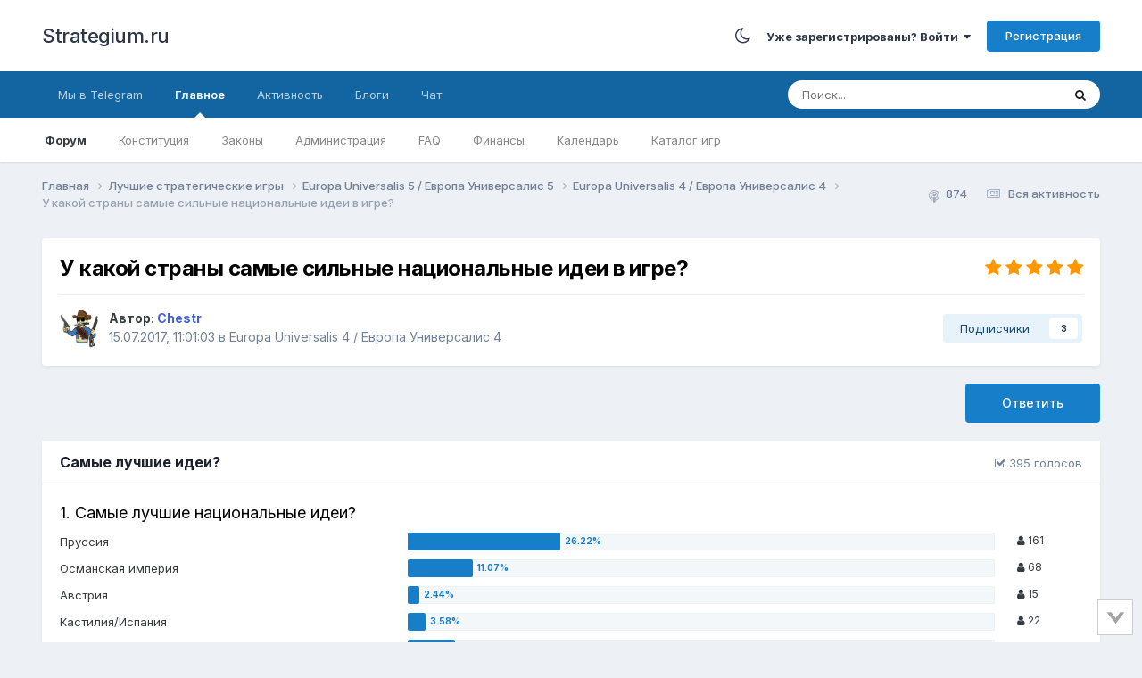

--- FILE ---
content_type: text/html;charset=UTF-8
request_url: https://www.strategium.ru/forum/topic/84734-u-kakoy-strany-samye-silnye-nacionalnye-idei-v-igre/page/2/
body_size: 67985
content:
<!DOCTYPE html>
<html lang="en-US" dir="ltr">
	<head>
		<meta charset="utf-8">
        
		<title>У какой страны самые сильные национальные идеи в игре? - Страница 2 - Europa Universalis 4 / Европа Универсалис 4 - Strategium.ru</title>
		
			<!-- Google tag (gtag.js) -->
<script async src="https://www.googletagmanager.com/gtag/js?id=G-PHC2G6T3D8"></script>
<script>
  window.dataLayer = window.dataLayer || [];
  function gtag(){dataLayer.push(arguments);}
  gtag('js', new Date());

  gtag('config', 'G-PHC2G6T3D8');
</script>
		
		
		
			<!-- Google Tag Manager -->
<script>(function(w,d,s,l,i){w[l]=w[l]||[];w[l].push({'gtm.start':
new Date().getTime(),event:'gtm.js'});var f=d.getElementsByTagName(s)[0],
j=d.createElement(s),dl=l!='dataLayer'?'&l='+l:'';j.async=true;j.src=
'https://www.googletagmanager.com/gtm.js?id='+i+dl;f.parentNode.insertBefore(j,f);
})(window,document,'script','dataLayer','GTM-WSTHLWFG');</script>
<!-- End Google Tag Manager -->
		
		

	<meta name="viewport" content="width=device-width, initial-scale=1">


	
	


	<meta name="twitter:card" content="summary" />




	
		
			
				<meta property="og:title" content="У какой страны самые сильные национальные идеи в игре?">
			
		
	

	
		
			
				<meta property="og:type" content="website">
			
		
	

	
		
			
				<meta property="og:url" content="https://www.strategium.ru/forum/topic/84734-u-kakoy-strany-samye-silnye-nacionalnye-idei-v-igre">
			
		
	

	
		
			
				<meta property="og:updated_time" content="2024-04-26T13:53:31Z">
			
		
	

	
		
			
				<meta property="og:site_name" content="Strategium.ru">
			
		
	

	
		
			
				<meta property="og:locale" content="en_US">
			
		
	


	
		<link rel="first" href="https://www.strategium.ru/forum/topic/84734-u-kakoy-strany-samye-silnye-nacionalnye-idei-v-igre" />
	

	
		<link rel="prev" href="https://www.strategium.ru/forum/topic/84734-u-kakoy-strany-samye-silnye-nacionalnye-idei-v-igre" />
	

	
		<link rel="next" href="https://www.strategium.ru/forum/topic/84734-u-kakoy-strany-samye-silnye-nacionalnye-idei-v-igre/page/3/" />
	

	
		<link rel="last" href="https://www.strategium.ru/forum/topic/84734-u-kakoy-strany-samye-silnye-nacionalnye-idei-v-igre/page/16/" />
	

	
		<link rel="canonical" href="https://www.strategium.ru/forum/topic/84734-u-kakoy-strany-samye-silnye-nacionalnye-idei-v-igre/page/2/" />
	

	
		<link as="style" rel="preload" href="https://www.strategium.ru/forum/applications/core/interface/ckeditor/ckeditor/skins/ips/editor.css?t=P13H" />
	





<link rel="manifest" href="https://www.strategium.ru/forum/manifest.webmanifest">
<meta name="msapplication-config" content="https://www.strategium.ru/forum/browserconfig.xml">
<meta name="msapplication-starturl" content="/">
<meta name="application-name" content="Strategium.ru">
<meta name="apple-mobile-web-app-title" content="Strategium.ru">

	<meta name="theme-color" content="#ffffff">






	





<link rel="preload" href="//www.strategium.ru/forum/applications/core/interface/font/fontawesome-webfont.woff2?v=4.7.0" as="font" crossorigin="anonymous">
		


	<link rel="preconnect" href="https://fonts.googleapis.com">
	<link rel="preconnect" href="https://fonts.gstatic.com" crossorigin>
	
		<link href="https://fonts.googleapis.com/css2?family=Inter:wght@300;400;500;600;700&display=swap" rel="stylesheet">
	



	<link rel='stylesheet' href='https://www.strategium.ru/forum/uploads/css_built_1/bdc423ee95ee36c433dde60bd3ecd789_global.css?v=7cd57ac5dd1768790303' media='all'>

	<link rel='stylesheet' href='https://www.strategium.ru/forum/uploads/css_built_1/341e4a57816af3ba440d891ca87450ff_framework.css?v=7cd57ac5dd1768790303' media='all'>

	<link rel='stylesheet' href='https://www.strategium.ru/forum/uploads/css_built_1/05e81b71abe4f22d6eb8d1a929494829_responsive.css?v=7cd57ac5dd1768790303' media='all'>

	<link rel='stylesheet' href='https://www.strategium.ru/forum/uploads/css_built_1/20446cf2d164adcc029377cb04d43d17_flags.css?v=7cd57ac5dd1768790303' media='all'>

	<link rel='stylesheet' href='https://www.strategium.ru/forum/uploads/css_built_1/94a85b48a49c70785c52d6390686f18d_main.css?v=7cd57ac5dd1768790303' media='all'>

	<link rel='stylesheet' href='https://www.strategium.ru/forum/uploads/css_built_1/90eb5adf50a8c640f633d47fd7eb1778_core.css?v=7cd57ac5dd1768790303' media='all'>

	<link rel='stylesheet' href='https://www.strategium.ru/forum/uploads/css_built_1/5a0da001ccc2200dc5625c3f3934497d_core_responsive.css?v=7cd57ac5dd1768790303' media='all'>

	<link rel='stylesheet' href='https://www.strategium.ru/forum/uploads/css_built_1/ec0c06d47f161faa24112e8cbf0665bc_chatbox.css?v=7cd57ac5dd1768790303' media='all'>

	<link rel='stylesheet' href='https://www.strategium.ru/forum/uploads/css_built_1/24bd4821c74747f952801a16eb6c868a_main.css?v=7cd57ac5dd1768790303' media='all'>

	<link rel='stylesheet' href='https://www.strategium.ru/forum/uploads/css_built_1/13136374e1b49ed2a6386fef2a59fb0c_skins.css?v=7cd57ac5dd1768790303' media='all'>

	<link rel='stylesheet' href='https://www.strategium.ru/forum/uploads/css_built_1/62e269ced0fdab7e30e026f1d30ae516_forums.css?v=7cd57ac5dd1768790303' media='all'>

	<link rel='stylesheet' href='https://www.strategium.ru/forum/uploads/css_built_1/76e62c573090645fb99a15a363d8620e_forums_responsive.css?v=7cd57ac5dd1768790303' media='all'>

	<link rel='stylesheet' href='https://www.strategium.ru/forum/uploads/css_built_1/ebdea0c6a7dab6d37900b9190d3ac77b_topics.css?v=7cd57ac5dd1768790303' media='all'>

	<link rel='stylesheet' href='https://www.strategium.ru/forum/uploads/css_built_1/28865990641090505c3cec775bd4016f_neappquotes.css?v=7cd57ac5dd1768790303' media='all'>

	<link rel='stylesheet' href='https://www.strategium.ru/forum/uploads/css_built_1/d327a2be198116189b30dec420ed5620_neappmentions.css?v=7cd57ac5dd1768790303' media='all'>

	<link rel='stylesheet' href='https://www.strategium.ru/forum/uploads/css_built_1/046e14a7d0a24afbe332ca4f2f603d81_awards.css?v=7cd57ac5dd1768790303' media='all'>





<link rel='stylesheet' href='https://www.strategium.ru/forum/uploads/css_built_1/258adbb6e4f3e83cd3b355f84e3fa002_custom.css?v=7cd57ac5dd1768790303' media='all'>




		
		

	
	<link rel='shortcut icon' href='https://www.strategium.ru/forum/uploads/monthly_2024_12/site_icon.png' type="image/png">

<script> // dark-mode script
  		(function() {
    	const stored = localStorage.getItem('color-mode');
    	if (stored === 'dark') {
      	document.documentElement.setAttribute('color-mode', 'dark');
    	} else {
      	document.documentElement.setAttribute('color-mode', 'light');
    	}
  		})();
</script>
	</head>
	
	<body class="ipsApp ipsApp_front ipsJS_none ipsClearfix" data-controller="core.front.core.app"  data-message=""  data-pageapp="forums" data-pagelocation="front" data-pagemodule="forums" data-pagecontroller="topic" data-pageid="84734"   >

		
        
			<!-- Google Tag Manager (noscript) -->
<noscript><iframe src="https://www.googletagmanager.com/ns.html?id=GTM-WSTHLWFG"
height="0" width="0" style="display:none;visibility:hidden"></iframe></noscript>
<!-- End Google Tag Manager (noscript) -->
		

        

		<a href="#ipsLayout_mainArea" class="ipsHide" title="Перейти к основному содержимому" accesskey="m">Перейти к содержимому</a>
		





          
		<div id="ipsLayout_header" class="ipsClearfix">
			<header>
				<div class="ipsLayout_container">
					

<a href='https://www.strategium.ru/forum/' id='elSiteTitle' accesskey='1'>Strategium.ru</a>

					
						

	<ul id="elUserNav" class="ipsList_inline cSignedOut ipsResponsive_showDesktop">
      <li class="cColorMode cUserNav_icon">
      <button class="cColorMode_btn light--hidden" aria-label="Toggle light mode"> 	
      <i class="fa fa-sun-o color-mode-light-icon" title="Светлый фон"></i>
      </button>
      <button class="cColorMode_btn dark--hidden" aria-label="Toggle dark mode">
      <i class="fa fa-moon-o color-mode-dark-icon" title="Тёмный фон"></i>
      </button>
      </li>
		
        
		
        
        
            
            <li id="elSignInLink">
                <a href="https://www.strategium.ru/forum/login" data-ipsmenu-closeonclick="false" data-ipsmenu id="elUserSignIn">
                    Уже зарегистрированы? Войти  <i class="fa fa-caret-down"></i>
                </a>
                
<div id='elUserSignIn_menu' class='ipsMenu ipsMenu_auto ipsHide'>
	<form accept-charset='utf-8' method='post' action='https://www.strategium.ru/forum/login'>
		<input type="hidden" name="csrfKey" value="2390ed81c74bb63f150f86ec334ad171">
		<input type="hidden" name="ref" value="aHR0cHM6Ly93d3cuc3RyYXRlZ2l1bS5ydS9mb3J1bS90b3BpYy84NDczNC11LWtha295LXN0cmFueS1zYW15ZS1zaWxueWUtbmFjaW9uYWxueWUtaWRlaS12LWlncmUvcGFnZS8yLw==">
		<div data-role="loginForm">
			
			
			
				
<div class="ipsPad ipsForm ipsForm_vertical">
	<h4 class="ipsType_sectionHead">Войти</h4>
	<br><br>
	<ul class='ipsList_reset'>
		<li class="ipsFieldRow ipsFieldRow_noLabel ipsFieldRow_fullWidth">
			
			
				<input type="text" placeholder="Имя пользователя или email-адрес" name="auth" autocomplete="email">
			
		</li>
		<li class="ipsFieldRow ipsFieldRow_noLabel ipsFieldRow_fullWidth">
			<input type="password" placeholder="Пароль" name="password" autocomplete="current-password">
		</li>
		<li class="ipsFieldRow ipsFieldRow_checkbox ipsClearfix">
			<span class="ipsCustomInput">
				<input type="checkbox" name="remember_me" id="remember_me_checkbox" value="1" checked aria-checked="true">
				<span></span>
			</span>
			<div class="ipsFieldRow_content">
				<label class="ipsFieldRow_label" for="remember_me_checkbox">Запомнить меня</label>
				<span class="ipsFieldRow_desc">Не рекомендуется на общедоступных компьютерах</span>
			</div>
		</li>
		<li class="ipsFieldRow ipsFieldRow_fullWidth">
			<button type="submit" name="_processLogin" value="usernamepassword" class="ipsButton ipsButton_primary ipsButton_small" id="elSignIn_submit">Войти</button>
			
				<p class="ipsType_right ipsType_small">
					
						<a href='https://www.strategium.ru/forum/lostpassword' data-ipsDialog data-ipsDialog-title='Забыли пароль?'>
					
					Забыли пароль?</a>
				</p>
			
		</li>
	</ul>
</div>
			
		</div>
	</form>
</div>
            </li>
            
        
		
			<li>
				
					<a href="https://www.strategium.ru/forum/register" data-ipsdialog data-ipsdialog-size="narrow" data-ipsdialog-title="Регистрация"  id="elRegisterButton" class="ipsButton ipsButton_normal ipsButton_primary">Регистрация</a>
				
			</li>
		
	</ul>

						
<ul class='ipsMobileHamburger ipsList_reset ipsResponsive_hideDesktop'>
    <span class='cColorMode cUserNav_icon'>
      <button class="cColorMode_btn light--hidden" aria-label="Toggle light mode"> 	
        <i class="fa fa-sun-o color-mode-light-icon" title="Светлый фон"></i>
      </button>
      <button class="cColorMode_btn dark--hidden" aria-label="Toggle dark mode">
        <i class="fa fa-moon-o color-mode-dark-icon" title="Тёмный фон"></i>
      </button>
    </span>
	<span data-ipsDrawer data-ipsDrawer-drawerElem='#elMobileDrawer'>
		<a href='#' >
			
			
			
			
			<i class='fa fa-navicon'></i>
		</a>
	</span>
</ul>
					
				</div>
			</header>
			

	<nav data-controller='core.front.core.navBar' class=' ipsResponsive_showDesktop'>
		<div class='ipsNavBar_primary ipsLayout_container '>
			<ul data-role="primaryNavBar" class='ipsClearfix'>
				


	
		
		
		<li  id='elNavSecondary_171' data-role="navBarItem" data-navApp="core" data-navExt="CustomItem">
			
			
				<a href="https://t.me/strategiumOfficial"  data-navItem-id="171" >
					Мы в Telegram<span class='ipsNavBar_active__identifier'></span>
				</a>
			
			
		</li>
	
	

	
		
		
			
		
		<li class='ipsNavBar_active' data-active id='elNavSecondary_1' data-role="navBarItem" data-navApp="core" data-navExt="CustomItem">
			
			
				<a href="https://www.strategium.ru/forum/"  data-navItem-id="1" data-navDefault>
					Главное<span class='ipsNavBar_active__identifier'></span>
				</a>
			
			
				<ul class='ipsNavBar_secondary ' data-role='secondaryNavBar'>
					


	
		
		
			
		
		<li class='ipsNavBar_active' data-active id='elNavSecondary_3' data-role="navBarItem" data-navApp="forums" data-navExt="Forums">
			
			
				<a href="https://www.strategium.ru/forum/"  data-navItem-id="3" data-navDefault>
					Форум<span class='ipsNavBar_active__identifier'></span>
				</a>
			
			
		</li>
	
	

	
		
		
		<li  id='elNavSecondary_24' data-role="navBarItem" data-navApp="core" data-navExt="CustomItem">
			
			
				<a href="https://www.strategium.ru/forum/topic/2498--"  data-navItem-id="24" >
					Конституция<span class='ipsNavBar_active__identifier'></span>
				</a>
			
			
		</li>
	
	

	
		
		
		<li  id='elNavSecondary_25' data-role="navBarItem" data-navApp="core" data-navExt="CustomItem">
			
			
				<a href="https://www.strategium.ru/forum/topic/2708--"  data-navItem-id="25" >
					Законы<span class='ipsNavBar_active__identifier'></span>
				</a>
			
			
		</li>
	
	

	
		
		
		<li  id='elNavSecondary_7' data-role="navBarItem" data-navApp="core" data-navExt="StaffDirectory">
			
			
				<a href="https://www.strategium.ru/forum/staff"  data-navItem-id="7" >
					Администрация<span class='ipsNavBar_active__identifier'></span>
				</a>
			
			
		</li>
	
	

	
		
		
		<li  id='elNavSecondary_41' data-role="navBarItem" data-navApp="core" data-navExt="CustomItem">
			
			
				<a href="https://www.strategium.ru/forum/topic/81013--"  data-navItem-id="41" >
					FAQ<span class='ipsNavBar_active__identifier'></span>
				</a>
			
			
		</li>
	
	

	
		
		
		<li  id='elNavSecondary_21' data-role="navBarItem" data-navApp="points" data-navExt="FrontNavigation">
			
			
				<a href="https://www.strategium.ru/forum/finance"  data-navItem-id="21" >
					Финансы<span class='ipsNavBar_active__identifier'></span>
				</a>
			
			
		</li>
	
	

	
		
		
		<li  id='elNavSecondary_4' data-role="navBarItem" data-navApp="calendar" data-navExt="Calendar">
			
			
				<a href="https://www.strategium.ru/forum/events"  data-navItem-id="4" >
					Календарь<span class='ipsNavBar_active__identifier'></span>
				</a>
			
			
		</li>
	
	

	
		
		
		<li  id='elNavSecondary_90' data-role="navBarItem" data-navApp="core" data-navExt="CustomItem">
			
			
				<a href="https://docs.google.com/spreadsheets/d/1ENgSAmoP1uMEOa6sbFQDh4we2zG1ZE9Jk7FPfXaznUw/edit?usp=drivesdk" target='_blank' rel="noopener" data-navItem-id="90" >
					Каталог игр<span class='ipsNavBar_active__identifier'></span>
				</a>
			
			
		</li>
	
	

	
	

					<li class='ipsHide' id='elNavigationMore_1' data-role='navMore'>
						<a href='#' data-ipsMenu data-ipsMenu-appendTo='#elNavigationMore_1' id='elNavigationMore_1_dropdown'>Больше <i class='fa fa-caret-down'></i></a>
						<ul class='ipsHide ipsMenu ipsMenu_auto' id='elNavigationMore_1_dropdown_menu' data-role='moreDropdown'></ul>
					</li>
				</ul>
			
		</li>
	
	

	
		
		
		<li  id='elNavSecondary_2' data-role="navBarItem" data-navApp="core" data-navExt="CustomItem">
			
			
				<a href="https://www.strategium.ru/forum/discover"  data-navItem-id="2" >
					Активность<span class='ipsNavBar_active__identifier'></span>
				</a>
			
			
				<ul class='ipsNavBar_secondary ipsHide' data-role='secondaryNavBar'>
					


	
		
		
		<li  id='elNavSecondary_9' data-role="navBarItem" data-navApp="core" data-navExt="AllActivity">
			
			
				<a href="https://www.strategium.ru/forum/discover"  data-navItem-id="9" >
					Вся активность<span class='ipsNavBar_active__identifier'></span>
				</a>
			
			
		</li>
	
	

	
		
		
		<li  id='elNavSecondary_11' data-role="navBarItem" data-navApp="core" data-navExt="YourActivityStreamsItem">
			
			
				<a href="https://www.strategium.ru/forum/discover/unread"  data-navItem-id="11" >
					Непрочитанное<span class='ipsNavBar_active__identifier'></span>
				</a>
			
			
		</li>
	
	

	
		
		
		<li  id='elNavSecondary_94' data-role="navBarItem" data-navApp="core" data-navExt="Menu">
			
			
				<a href="#" id="elNavigation_94" data-ipsMenu data-ipsMenu-appendTo='#elNavSecondary_2' data-ipsMenu-activeClass='ipsNavActive_menu' data-navItem-id="94" >
					Быстрый переход <i class="fa fa-caret-down"></i><span class='ipsNavBar_active__identifier'></span>
				</a>
				<ul id="elNavigation_94_menu" class="ipsMenu ipsMenu_auto ipsHide">
					

	
		
			<li class='ipsMenu_item' >
				<a href='https://www.strategium.ru/forum/f/15-europa-universalis-4-evropa-universalis-4' target='_blank' rel="noopener">
					Европа Универсалис 4
				</a>
			</li>
		
	

	
		
			<li class='ipsMenu_item' >
				<a href='https://www.strategium.ru/forum/f/221-crusader-kings-3-%D0%BA%D1%80%D0%B5%D1%81%D1%82%D0%BE%D0%BD%D0%BE%D1%81%D1%86%D1%8B-3' target='_blank' rel="noopener">
					Крестоносцы 3
				</a>
			</li>
		
	

	
		
			<li class='ipsMenu_item' >
				<a href='https://www.strategium.ru/forum/f/56-crusader-kings-2-%D0%BA%D1%80%D0%B5%D1%81%D1%82%D0%BE%D0%BD%D0%BE%D1%81%D1%86%D1%8B-2' target='_blank' rel="noopener">
					Крестоносцы 2
				</a>
			</li>
		
	

	
		
			<li class='ipsMenu_item' >
				<a href='https://www.strategium.ru/forum/f/86-victoria-2-viktoriya-2' target='_blank' rel="noopener">
					Виктория 2
				</a>
			</li>
		
	

	
		
			<li class='ipsMenu_item' >
				<a href='https://www.strategium.ru/forum/f/36-hearts-of-iron-4-den-pobedy-4' target='_blank' rel="noopener">
					День Победы 4
				</a>
			</li>
		
	

	
		
			<li class='ipsMenu_item' >
				<a href='https://www.strategium.ru/forum/f/960-stellaris-stellaris' target='_blank' rel="noopener">
					Стелларис
				</a>
			</li>
		
	

	
		
			<li class='ipsMenu_item' >
				<a href='https://www.strategium.ru/forum/f/1100-imperator-rome-imperator-rim' target='_blank' rel="noopener">
					Император: Рим
				</a>
			</li>
		
	

	
		
			<li class='ipsMenu_item' >
				<a href='https://www.strategium.ru/forum/f/135-civilization-6-tsivilizatsiya-6' target='_blank' rel="noopener">
					Цивилизация 6
				</a>
			</li>
		
	

	
		
			<li class='ipsMenu_item' >
				<a href='https://www.strategium.ru/forum/f/264-total-war-%D1%82%D0%BE%D1%82%D0%B0%D0%BB-%D0%B2%D0%B0%D1%80' target='_blank' rel="noopener">
					Тотал Вар
				</a>
			</li>
		
	

	
		
			<li class='ipsMenu_item' >
				<a href='https://www.strategium.ru/forum/f/26-arsenal-of-democracy-darkest-hour-iron-cross' target='_blank' rel="noopener">
					Arsenal of Democracy
				</a>
			</li>
		
	

	
		
			<li class='ipsMenu_item' >
				<a href='https://www.strategium.ru/forum/f/30-4th-generation-warfare-geopolitical-simulator-4' target='_blank' rel="noopener">
					Geopolitical Simulator 4
				</a>
			</li>
		
	

	
		
			<li class='ipsMenu_item' >
				<a href='https://www.strategium.ru/forum/f/109-%D1%81%D1%82%D1%80%D0%B0%D1%82%D0%B5%D0%B3%D0%B8%D0%B8-paradox-interactive' target='_blank' rel="noopener">
					Стратегии Paradox Interactive
				</a>
			</li>
		
	

	
		
			<li class='ipsMenu_item' >
				<a href='https://www.strategium.ru/forum/f/104-%D0%BF%D0%BE%D1%88%D0%B0%D0%B3%D0%BE%D0%B2%D1%8B%D0%B5-%D1%81%D1%82%D1%80%D0%B0%D1%82%D0%B5%D0%B3%D0%B8%D0%B8' target='_blank' rel="noopener">
					Пошаговые стратегии
				</a>
			</li>
		
	

	
		
			<li class='ipsMenu_item' >
				<a href='https://www.strategium.ru/forum/f/1056-panzer-corps-2' target='_blank' rel="noopener">
					Panzer Corps 2
				</a>
			</li>
		
	

	
		
			<li class='ipsMenu_item' >
				<a href='https://www.strategium.ru/forum/f/580-battletech' target='_blank' rel="noopener">
					BATTLETECH
				</a>
			</li>
		
	

	
		
			<li class='ipsMenu_item' >
				<a href='https://www.strategium.ru/forum/f/105-%D1%81%D1%82%D1%80%D0%B0%D1%82%D0%B5%D0%B3%D0%B8%D0%B8-%D1%80%D0%B5%D0%B0%D0%BB%D1%8C%D0%BD%D0%BE%D0%B3%D0%BE-%D0%B2%D1%80%D0%B5%D0%BC%D0%B5%D0%BD%D0%B8' target='_blank' rel="noopener">
					Стратегии реального времени
				</a>
			</li>
		
	

	
		
			<li class='ipsMenu_item' >
				<a href='https://www.strategium.ru/forum/f/440-%D0%B3%D1%80%D0%B0%D0%B4%D0%BE%D1%81%D1%82%D1%80%D0%BE%D0%B8%D1%82%D0%B5%D0%BB%D1%8C%D0%BD%D1%8B%D0%B5-%D0%B8-%D1%8D%D0%BA%D0%BE%D0%BD%D0%BE%D0%BC%D0%B8%D1%87%D0%B5%D1%81%D0%BA%D0%B8%D0%B5-%D1%81%D0%B8%D0%BC%D1%83%D0%BB%D1%8F%D1%82%D0%BE%D1%80%D1%8B' target='_blank' rel="noopener">
					Градостроительные симуляторы
				</a>
			</li>
		
	

	
		
			<li class='ipsMenu_item' >
				<a href='https://www.strategium.ru/forum/f/517-%D1%80%D0%BE%D0%BB%D0%B5%D0%B2%D1%8B%D0%B5-%D0%B8%D0%B3%D1%80%D1%8B-%D1%80%D0%BF%D0%B3' target='_blank' rel="noopener">
					Ролевые игры
				</a>
			</li>
		
	

	
		
			<li class='ipsMenu_item' >
				<a href='https://www.strategium.ru/forum/f/971-cyberpunk-2077' target='_blank' rel="noopener">
					Cyberpunk 2077
				</a>
			</li>
		
	

	
		
			<li class='ipsMenu_item' >
				<a href='https://www.strategium.ru/forum/f/239-igryi-drugih-zhanrov' target='_blank' rel="noopener">
					Игры других жанров
				</a>
			</li>
		
	

	
		
			<li class='ipsMenu_item' >
				<a href='https://www.strategium.ru/forum/f/244-forumnye-igry' target='_blank' rel="noopener">
					Форумные игры
				</a>
			</li>
		
	

	
		
			<li class='ipsMenu_item' >
				<a href='https://www.strategium.ru/forum/f/498-action-shooter-horror' target='_blank' rel="noopener">
					Action, shooter, horror
				</a>
			</li>
		
	

	
		
			<li class='ipsMenu_item' >
				<a href='https://www.strategium.ru/forum/f/522-%D1%80%D0%BE%D0%B7%D1%8B%D0%B3%D1%80%D1%8B%D1%88%D0%B8-%D0%BB%D0%B8%D1%86%D0%B5%D0%BD%D0%B7%D0%B8%D0%BE%D0%BD%D0%BD%D1%8B%D1%85-%D0%B8%D0%B3%D1%80-%D0%B8-%D0%B0%D1%83%D0%BA%D1%86%D0%B8%D0%BE%D0%BD%D1%8B' target='_blank' rel="noopener">
					Розыгрыши и Аукционы
				</a>
			</li>
		
	

	
		
			<li class='ipsMenu_item' >
				<a href='https://www.strategium.ru/forum/f/201-priyomnaya-administratsii' target='_blank' rel="noopener">
					Приёмная Администрации
				</a>
			</li>
		
	

	
		
			<li class='ipsMenu_item' >
				<a href='https://www.strategium.ru/forum/f/311-%D1%82%D0%B5%D1%85%D0%BD%D0%B8%D1%87%D0%B5%D1%81%D0%BA%D0%B0%D1%8F-%D0%BF%D0%BE%D0%B4%D0%B4%D0%B5%D1%80%D0%B6%D0%BA%D0%B0' target='_blank' rel="noopener">
					Техническая поддержка
				</a>
			</li>
		
	

	
		
			<li class='ipsMenu_item' >
				<a href='https://www.strategium.ru/forum/f/202-parlament' target='_blank' rel="noopener">
					Парламент
				</a>
			</li>
		
	

	
		
			<li class='ipsMenu_item' >
				<a href='https://www.strategium.ru/forum/f/98-%D0%BF%D1%80%D0%B0%D0%B2%D0%B8%D1%82%D0%B5%D0%BB%D1%8C%D1%81%D1%82%D0%B2%D0%BE' target='_blank' rel="noopener">
					Правительство
				</a>
			</li>
		
	

	
		
			<li class='ipsMenu_item' >
				<a href='https://www.strategium.ru/forum/f/506-rossiya' target='_blank' rel="noopener">
					Россия
				</a>
			</li>
		
	

	
		
			<li class='ipsMenu_item' >
				<a href='https://www.strategium.ru/forum/f/152-%D0%B1%D0%B8%D0%B7%D0%BD%D0%B5%D1%81-%D1%86%D0%B5%D0%BD%D1%82%D1%80' target='_blank' rel="noopener">
					Бизнес-Центр
				</a>
			</li>
		
	

	
		
			<li class='ipsMenu_item' >
				<a href='https://www.strategium.ru/forum/f/729-kollegiya-prefektov' target='_blank' rel="noopener">
					Коллегия Префектов
				</a>
			</li>
		
	

	
		
			<li class='ipsMenu_item' >
				<a href='https://www.strategium.ru/forum/f/216-kollegiya-magistrov' target='_blank' rel="noopener">
					Коллегия Магистров
				</a>
			</li>
		
	

	
		
			<li class='ipsMenu_item' >
				<a href='https://www.strategium.ru/forum/f/130-%D0%B2%D1%8B%D0%B1%D0%BE%D1%80%D1%8B-%D0%B3%D0%BE%D0%BB%D0%BE%D1%81%D0%BE%D0%B2%D0%B0%D0%BD%D0%B8%D1%8F' target='_blank' rel="noopener">
					Выборы (Голосования)
				</a>
			</li>
		
	

	
		
			<li class='ipsMenu_item' >
				<a href='https://www.strategium.ru/forum/f/34-politicheskiy-forum' target='_blank' rel="noopener">
					Политический форум
				</a>
			</li>
		
	

	
		
			<li class='ipsMenu_item' >
				<a href='https://www.strategium.ru/forum/f/867-aktivnye-diskussii-po-ukraine' target='_blank' rel="noopener">
					Украина
				</a>
			</li>
		
	

	
		
			<li class='ipsMenu_item' >
				<a href='https://www.strategium.ru/forum/f/112-istoricheskiy-forum' target='_blank' rel="noopener">
					Исторический форум
				</a>
			</li>
		
	

	
		
			<li class='ipsMenu_item' >
				<a href='https://www.strategium.ru/forum/f/110-tematicheskie-forumyi' target='_blank' rel="noopener">
					Тематические форумы
				</a>
			</li>
		
	

	
		
			<li class='ipsMenu_item' >
				<a href='https://www.strategium.ru/forum/f/93-sport' target='_blank' rel="noopener">
					Спорт
				</a>
			</li>
		
	

	
		
			<li class='ipsMenu_item' >
				<a href='https://www.strategium.ru/forum/f/11-obschenie-na-raznye-temy' target='_blank' rel="noopener">
					Общение на разные темы
				</a>
			</li>
		
	

	
		
			<li class='ipsMenu_item' >
				<a href='https://www.strategium.ru/forum/f/218-%D0%BB%D0%B5%D1%82%D0%BE%D0%BF%D0%B8%D1%81%D1%8C-%D0%B8-%D1%81%D0%BC%D0%B8-%D1%81%D1%82%D1%80%D0%B0%D1%82%D0%B5%D0%B3%D0%B8%D1%83%D0%BC%D0%B0' target='_blank' rel="noopener">
					Летопись и СМИ Стратегиума
				</a>
			</li>
		
	

	
		
			<li class='ipsMenu_item' >
				<a href='https://www.strategium.ru/forum/f/154-%D0%B1%D0%BB%D0%BE%D0%B3%D0%B8-%D0%BF%D0%BE%D0%BB%D1%8C%D0%B7%D0%BE%D0%B2%D0%B0%D1%82%D0%B5%D0%BB%D0%B5%D0%B9' target='_blank' rel="noopener">
					Блоги Пользователей
				</a>
			</li>
		
	

	

	

	

				</ul>
			
			
		</li>
	
	

	
		
		
		<li  id='elNavSecondary_10' data-role="navBarItem" data-navApp="core" data-navExt="YourActivityStreams">
			
			
				<a href="#"  data-navItem-id="10" >
					Мои потоки<span class='ipsNavBar_active__identifier'></span>
				</a>
			
			
		</li>
	
	

	
		
		
		<li  id='elNavSecondary_12' data-role="navBarItem" data-navApp="core" data-navExt="YourActivityStreamsItem">
			
			
				<a href="https://www.strategium.ru/forum/discover/content-started"  data-navItem-id="12" >
					Мои публикации<span class='ipsNavBar_active__identifier'></span>
				</a>
			
			
		</li>
	
	

					<li class='ipsHide' id='elNavigationMore_2' data-role='navMore'>
						<a href='#' data-ipsMenu data-ipsMenu-appendTo='#elNavigationMore_2' id='elNavigationMore_2_dropdown'>Больше <i class='fa fa-caret-down'></i></a>
						<ul class='ipsHide ipsMenu ipsMenu_auto' id='elNavigationMore_2_dropdown_menu' data-role='moreDropdown'></ul>
					</li>
				</ul>
			
		</li>
	
	

	
	

	
	

	
	

	
		
		
		<li  id='elNavSecondary_172' data-role="navBarItem" data-navApp="blog" data-navExt="Blogs">
			
			
				<a href="https://www.strategium.ru/forum/blogs"  data-navItem-id="172" >
					Блоги<span class='ipsNavBar_active__identifier'></span>
				</a>
			
			
		</li>
	
	

	
	

	
		
		
		<li  id='elNavSecondary_178' data-role="navBarItem" data-navApp="chatbox" data-navExt="Chatbox">
			
			
				<a href="https://www.strategium.ru/forum/chatbox"  data-navItem-id="178" >
					Чат<span class='ipsNavBar_active__identifier'></span>
				</a>
			
			
		</li>
	
	

				<li class='ipsHide' id='elNavigationMore' data-role='navMore'>
					<a href='#' data-ipsMenu data-ipsMenu-appendTo='#elNavigationMore' id='elNavigationMore_dropdown'>Больше</a>
					<ul class='ipsNavBar_secondary ipsHide' data-role='secondaryNavBar'>
						<li class='ipsHide' id='elNavigationMore_more' data-role='navMore'>
							<a href='#' data-ipsMenu data-ipsMenu-appendTo='#elNavigationMore_more' id='elNavigationMore_more_dropdown'>Больше <i class='fa fa-caret-down'></i></a>
							<ul class='ipsHide ipsMenu ipsMenu_auto' id='elNavigationMore_more_dropdown_menu' data-role='moreDropdown'></ul>
						</li>
					</ul>
				</li>
			</ul>
			

	<div id="elSearchWrapper">
		<div id='elSearch' data-controller="core.front.core.quickSearch">
			<form accept-charset='utf-8' action='//www.strategium.ru/forum/search/?do=quicksearch' method='post'>
                <input type='search' id='elSearchField' placeholder='Поиск...' name='q' autocomplete='off' aria-label='Поиск'>
                <details class='cSearchFilter'>
                    <summary class='cSearchFilter__text'></summary>
                    <ul class='cSearchFilter__menu'>
                        
                        <li><label><input type="radio" name="type" value="all" ><span class='cSearchFilter__menuText'>Везде</span></label></li>
                        
                            
                                <li><label><input type="radio" name="type" value='contextual_{&quot;type&quot;:&quot;forums_topic&quot;,&quot;nodes&quot;:255}' checked><span class='cSearchFilter__menuText'>Этот раздел</span></label></li>
                            
                                <li><label><input type="radio" name="type" value='contextual_{&quot;type&quot;:&quot;forums_topic&quot;,&quot;item&quot;:84734}' checked><span class='cSearchFilter__menuText'>Эта тема</span></label></li>
                            
                        
                        
                            <li><label><input type="radio" name="type" value="forums_topic"><span class='cSearchFilter__menuText'>Темы</span></label></li>
                        
                            <li><label><input type="radio" name="type" value="calendar_event"><span class='cSearchFilter__menuText'>События</span></label></li>
                        
                            <li><label><input type="radio" name="type" value="blog_entry"><span class='cSearchFilter__menuText'>Blog Entries</span></label></li>
                        
                    </ul>
                </details>
				<button class='cSearchSubmit' type="submit" aria-label='Поиск'><i class="fa fa-search"></i></button>
			</form>
		</div>
	</div>

		</div>
	</nav>

			
<ul id="elMobileNav" class="ipsResponsive_hideDesktop" data-controller="core.front.core.mobileNav">
	
		
			
			
				
				
			
				
				
			
				
					<li id="elMobileBreadcrumb">
						<a href="https://www.strategium.ru/forum/f/255-europa-universalis-4-%D0%B5%D0%B2%D1%80%D0%BE%D0%BF%D0%B0-%D1%83%D0%BD%D0%B8%D0%B2%D0%B5%D1%80%D1%81%D0%B0%D0%BB%D0%B8%D1%81-4">
							<span>Europa Universalis 4 / Европа Универсалис 4</span>
						</a>
					</li>
				
				
			
				
				
			
		
	
	
	
	<li >
		<a data-action="defaultStream" href="https://www.strategium.ru/forum/discover"><i class="fa fa-newspaper-o" aria-hidden="true"></i></a>
	</li>

	

	
		
<li class="ipsJS_show">
			<a href="https://www.strategium.ru/forum/search"><i class="fa fa-search"></i></a>
		</li>
	
</ul>
		</div>
		<main id="ipsLayout_body" class="ipsLayout_container">
			<div id="ipsLayout_contentArea">
				<div id="ipsLayout_contentWrapper">
					
<nav class='ipsBreadcrumb ipsBreadcrumb_top ipsFaded_withHover'>
	

	<ul class='ipsList_inline ipsPos_right'>
        
		<a href="/forum/online" class='onlineIcon'><i class="fa fa-podcast" aria-hidden="true"></i></a>
        <li class='ipsType_light' title='Пользователи онлайн'>874</li>
		
		<li >
			<a data-action="defaultStream" class='ipsType_light '  href='https://www.strategium.ru/forum/discover'><i class="fa fa-newspaper-o" aria-hidden="true"></i> <span>Вся активность</span></a>
		</li>
		
	</ul>

	<ul data-role="breadcrumbList">
		<li>
			<a title="Главная" href='https://www.strategium.ru/forum/'>
				<span>Главная <i class='fa fa-angle-right'></i></span>
			</a>
		</li>
		
		
			<li>
				
					<a href='https://www.strategium.ru/forum/f/14-%D0%BB%D1%83%D1%87%D1%88%D0%B8%D0%B5-%D1%81%D1%82%D1%80%D0%B0%D1%82%D0%B5%D0%B3%D0%B8%D1%87%D0%B5%D1%81%D0%BA%D0%B8%D0%B5-%D0%B8%D0%B3%D1%80%D1%8B'>
						<span>Лучшие стратегические игры <i class='fa fa-angle-right' aria-hidden="true"></i></span>
					</a>
				
			</li>
		
			<li>
				
					<a href='https://www.strategium.ru/forum/f/15-europa-universalis-5-%D0%B5%D0%B2%D1%80%D0%BE%D0%BF%D0%B0-%D1%83%D0%BD%D0%B8%D0%B2%D0%B5%D1%80%D1%81%D0%B0%D0%BB%D0%B8%D1%81-5'>
						<span>Europa Universalis 5 / Европа Универсалис 5 <i class='fa fa-angle-right' aria-hidden="true"></i></span>
					</a>
				
			</li>
		
			<li>
				
					<a href='https://www.strategium.ru/forum/f/255-europa-universalis-4-%D0%B5%D0%B2%D1%80%D0%BE%D0%BF%D0%B0-%D1%83%D0%BD%D0%B8%D0%B2%D0%B5%D1%80%D1%81%D0%B0%D0%BB%D0%B8%D1%81-4'>
						<span>Europa Universalis 4 / Европа Универсалис 4 <i class='fa fa-angle-right' aria-hidden="true"></i></span>
					</a>
				
			</li>
		
			<li>
				
					У какой страны самые сильные национальные идеи в игре?
				
			</li>
		
	</ul>
</nav>
					
					<div id="ipsLayout_mainArea">
          

						
						
						
						

	



						



<div class="ipsPageHeader ipsResponsive_pull ipsBox ipsPadding sm:ipsPadding:half ipsMargin_bottom">
		
	
	<div class="ipsFlex ipsFlex-ai:center ipsFlex-fw:wrap ipsGap:4">
		<div class="ipsFlex-flex:11">
			<h1 class="ipsType_pageTitle ipsContained_container">
				

				
				
					<span class="ipsType_break ipsContained">
						<span>У какой страны самые сильные национальные идеи в игре?</span>
					</span>
				
			</h1>
			
			
		</div>
		
			<div class="ipsFlex-flex:00 ipsType_light">
				
				
<div  class='ipsClearfix ipsRating  ipsRating_veryLarge'>
	
	<ul class='ipsRating_collective'>
		
			
				<li class='ipsRating_on'>
					<i class='fa fa-star'></i>
				</li>
			
		
			
				<li class='ipsRating_on'>
					<i class='fa fa-star'></i>
				</li>
			
		
			
				<li class='ipsRating_on'>
					<i class='fa fa-star'></i>
				</li>
			
		
			
				<li class='ipsRating_on'>
					<i class='fa fa-star'></i>
				</li>
			
		
			
				<li class='ipsRating_on'>
					<i class='fa fa-star'></i>
				</li>
			
		
	</ul>
</div>
			</div>
		
	</div>
	<hr class="ipsHr">
	<div class="ipsPageHeader__meta ipsFlex ipsFlex-jc:between ipsFlex-ai:center ipsFlex-fw:wrap ipsGap:3">
		<div class="ipsFlex-flex:11">
			<div class="ipsPhotoPanel ipsPhotoPanel_mini ipsPhotoPanel_notPhone ipsClearfix">
				

	<span class='ipsUserPhoto ipsUserPhoto_mini '>
		<img src='https://www.strategium.ru/forum/uploads/monthly_2020_09/2.thumb.png.b8a3896b3474a020927542fd864fb960.png' alt='Chestr' loading="lazy">
	</span>

				<div>
					<p class="ipsType_reset ipsType_blendLinks">
						<span class="ipsType_normal">
						
							<strong>Автор: 


<span style='color:#4161d4'>Chestr</span></strong><br>
							<span class="ipsType_light"><time datetime='2017-07-15T11:01:03Z' title='07/15/2017 11:01:03  AM' data-short='8 yr'>15.07.2017, 11:01:03</time> в <a href="https://www.strategium.ru/forum/f/255-europa-universalis-4-%D0%B5%D0%B2%D1%80%D0%BE%D0%BF%D0%B0-%D1%83%D0%BD%D0%B8%D0%B2%D0%B5%D1%80%D1%81%D0%B0%D0%BB%D0%B8%D1%81-4">Europa Universalis 4 / Европа Универсалис 4</a></span>
						
						</span>
					</p>
				</div>
			</div>
		</div>
		
			<div class="ipsFlex-flex:01 ipsResponsive_hidePhone">
				<div class="ipsShareLinks">
					
						


					
					
                    

					



					

<div data-followApp='forums' data-followArea='topic' data-followID='84734' data-controller='core.front.core.followButton'>
	

	<a href='https://www.strategium.ru/forum/login' rel="nofollow" class="ipsFollow ipsPos_middle ipsButton ipsButton_light ipsButton_verySmall " data-role="followButton" data-ipsTooltip title='Войдите, чтобы подписаться'>
		<span>Подписчики</span>
		<span class='ipsCommentCount'>3</span>
	</a>

</div>
				</div>
			</div>
					
	</div>
	
	
</div>








<div class="ipsClearfix">
	<ul class="ipsToolList ipsToolList_horizontal ipsClearfix ipsSpacer_both ">


		
			<li class="ipsToolList_primaryAction">
				<span data-controller="forums.front.topic.reply">
					
						<a href="#replyForm" rel="nofollow" class="ipsButton ipsButton_important ipsButton_medium ipsButton_fullWidth" data-action="replyToTopic">Ответить</a>
					
				</span>
			</li>
        

		
		
		
	
</ul>
</div>

<div class="ipsBox ipsResponsive_pull">


<section data-controller='core.front.core.poll'>

	
		<h2 class='ipsType_sectionTitle ipsType_reset'>
			<span class='ipsType_break ipsContained'>
				Самые лучшие идеи?&nbsp;&nbsp;
				<p class='ipsType_reset ipsPos_right ipsResponsive_hidePhone ipsType_light ipsType_unbold ipsType_medium'><i class='fa fa-check-square-o'></i> 395 голосов</p>
			</span>
		</h2>
		<div class='ipsPadding ipsClearfix' data-role='pollContents'>
			<ol class='ipsList_reset cPollList'>
				
				
					
					<li>
						<h3 class='ipsType_sectionHead'><span class='ipsType_break ipsContained'>1. Самые лучшие национальные идеи?</span></h3>
						<ul class='ipsList_reset cPollList_choices'>
							
								<li class='ipsGrid ipsGrid_collapsePhone'>
									<div class='ipsGrid_span4 ipsType_richText ipsType_break'>
										Пруссия
									</div>
									<div class='ipsGrid_span7'>
										<span class='cPollVoteBar '>
											<span style='width: 26%' data-votes='26.22%' ></span>
										</span>
									</div>
									<div class='ipsGrid_span1 ipsType_small'>
										
											<a href='https://www.strategium.ru/forum/index.php?app=core&amp;module=system&amp;controller=poll&amp;do=voters&amp;id=6525&amp;question=1&amp;option=1' title='Показать, кто проголосовал за это' class='ipsType_blendLinks' data-ipsTooltip data-ipsDialog data-ipsDialog-size="narrow" data-ipsDialog-title="Пруссия">
										
											<i class='fa fa-user'></i> 161
										
											</a>
										
									</div>
								</li>
							
								<li class='ipsGrid ipsGrid_collapsePhone'>
									<div class='ipsGrid_span4 ipsType_richText ipsType_break'>
										Османская империя
									</div>
									<div class='ipsGrid_span7'>
										<span class='cPollVoteBar '>
											<span style='width: 11%' data-votes='11.07%' ></span>
										</span>
									</div>
									<div class='ipsGrid_span1 ipsType_small'>
										
											<a href='https://www.strategium.ru/forum/index.php?app=core&amp;module=system&amp;controller=poll&amp;do=voters&amp;id=6525&amp;question=1&amp;option=2' title='Показать, кто проголосовал за это' class='ipsType_blendLinks' data-ipsTooltip data-ipsDialog data-ipsDialog-size="narrow" data-ipsDialog-title="Османская империя">
										
											<i class='fa fa-user'></i> 68
										
											</a>
										
									</div>
								</li>
							
								<li class='ipsGrid ipsGrid_collapsePhone'>
									<div class='ipsGrid_span4 ipsType_richText ipsType_break'>
										Австрия
									</div>
									<div class='ipsGrid_span7'>
										<span class='cPollVoteBar '>
											<span style='width: 2%' data-votes='2.44%' ></span>
										</span>
									</div>
									<div class='ipsGrid_span1 ipsType_small'>
										
											<a href='https://www.strategium.ru/forum/index.php?app=core&amp;module=system&amp;controller=poll&amp;do=voters&amp;id=6525&amp;question=1&amp;option=3' title='Показать, кто проголосовал за это' class='ipsType_blendLinks' data-ipsTooltip data-ipsDialog data-ipsDialog-size="narrow" data-ipsDialog-title="Австрия">
										
											<i class='fa fa-user'></i> 15
										
											</a>
										
									</div>
								</li>
							
								<li class='ipsGrid ipsGrid_collapsePhone'>
									<div class='ipsGrid_span4 ipsType_richText ipsType_break'>
										Кастилия/Испания
									</div>
									<div class='ipsGrid_span7'>
										<span class='cPollVoteBar '>
											<span style='width: 3%' data-votes='3.58%' ></span>
										</span>
									</div>
									<div class='ipsGrid_span1 ipsType_small'>
										
											<a href='https://www.strategium.ru/forum/index.php?app=core&amp;module=system&amp;controller=poll&amp;do=voters&amp;id=6525&amp;question=1&amp;option=4' title='Показать, кто проголосовал за это' class='ipsType_blendLinks' data-ipsTooltip data-ipsDialog data-ipsDialog-size="narrow" data-ipsDialog-title="Кастилия/Испания">
										
											<i class='fa fa-user'></i> 22
										
											</a>
										
									</div>
								</li>
							
								<li class='ipsGrid ipsGrid_collapsePhone'>
									<div class='ipsGrid_span4 ipsType_richText ipsType_break'>
										Франция
									</div>
									<div class='ipsGrid_span7'>
										<span class='cPollVoteBar '>
											<span style='width: 8%' data-votes='8.63%' ></span>
										</span>
									</div>
									<div class='ipsGrid_span1 ipsType_small'>
										
											<a href='https://www.strategium.ru/forum/index.php?app=core&amp;module=system&amp;controller=poll&amp;do=voters&amp;id=6525&amp;question=1&amp;option=5' title='Показать, кто проголосовал за это' class='ipsType_blendLinks' data-ipsTooltip data-ipsDialog data-ipsDialog-size="narrow" data-ipsDialog-title="Франция">
										
											<i class='fa fa-user'></i> 53
										
											</a>
										
									</div>
								</li>
							
								<li class='ipsGrid ipsGrid_collapsePhone'>
									<div class='ipsGrid_span4 ipsType_richText ipsType_break'>
										Щвеция
									</div>
									<div class='ipsGrid_span7'>
										<span class='cPollVoteBar '>
											<span style='width: 3%' data-votes='3.26%' ></span>
										</span>
									</div>
									<div class='ipsGrid_span1 ipsType_small'>
										
											<a href='https://www.strategium.ru/forum/index.php?app=core&amp;module=system&amp;controller=poll&amp;do=voters&amp;id=6525&amp;question=1&amp;option=6' title='Показать, кто проголосовал за это' class='ipsType_blendLinks' data-ipsTooltip data-ipsDialog data-ipsDialog-size="narrow" data-ipsDialog-title="Щвеция">
										
											<i class='fa fa-user'></i> 20
										
											</a>
										
									</div>
								</li>
							
								<li class='ipsGrid ipsGrid_collapsePhone'>
									<div class='ipsGrid_span4 ipsType_richText ipsType_break'>
										Московия/РИ
									</div>
									<div class='ipsGrid_span7'>
										<span class='cPollVoteBar '>
											<span style='width: 8%' data-votes='8.79%' ></span>
										</span>
									</div>
									<div class='ipsGrid_span1 ipsType_small'>
										
											<a href='https://www.strategium.ru/forum/index.php?app=core&amp;module=system&amp;controller=poll&amp;do=voters&amp;id=6525&amp;question=1&amp;option=7' title='Показать, кто проголосовал за это' class='ipsType_blendLinks' data-ipsTooltip data-ipsDialog data-ipsDialog-size="narrow" data-ipsDialog-title="Московия/РИ">
										
											<i class='fa fa-user'></i> 54
										
											</a>
										
									</div>
								</li>
							
								<li class='ipsGrid ipsGrid_collapsePhone'>
									<div class='ipsGrid_span4 ipsType_richText ipsType_break'>
										Польша
									</div>
									<div class='ipsGrid_span7'>
										<span class='cPollVoteBar '>
											<span style='width: 3%' data-votes='3.75%' ></span>
										</span>
									</div>
									<div class='ipsGrid_span1 ipsType_small'>
										
											<a href='https://www.strategium.ru/forum/index.php?app=core&amp;module=system&amp;controller=poll&amp;do=voters&amp;id=6525&amp;question=1&amp;option=8' title='Показать, кто проголосовал за это' class='ipsType_blendLinks' data-ipsTooltip data-ipsDialog data-ipsDialog-size="narrow" data-ipsDialog-title="Польша">
										
											<i class='fa fa-user'></i> 23
										
											</a>
										
									</div>
								</li>
							
								<li class='ipsGrid ipsGrid_collapsePhone'>
									<div class='ipsGrid_span4 ipsType_richText ipsType_break'>
										Италия
									</div>
									<div class='ipsGrid_span7'>
										<span class='cPollVoteBar '>
											<span style='width: 2%' data-votes='2.77%' ></span>
										</span>
									</div>
									<div class='ipsGrid_span1 ipsType_small'>
										
											<a href='https://www.strategium.ru/forum/index.php?app=core&amp;module=system&amp;controller=poll&amp;do=voters&amp;id=6525&amp;question=1&amp;option=9' title='Показать, кто проголосовал за это' class='ipsType_blendLinks' data-ipsTooltip data-ipsDialog data-ipsDialog-size="narrow" data-ipsDialog-title="Италия">
										
											<i class='fa fa-user'></i> 17
										
											</a>
										
									</div>
								</li>
							
								<li class='ipsGrid ipsGrid_collapsePhone'>
									<div class='ipsGrid_span4 ipsType_richText ipsType_break'>
										Юань
									</div>
									<div class='ipsGrid_span7'>
										<span class='cPollVoteBar '>
											<span style='width: 2%' data-votes='2.12%' ></span>
										</span>
									</div>
									<div class='ipsGrid_span1 ipsType_small'>
										
											<a href='https://www.strategium.ru/forum/index.php?app=core&amp;module=system&amp;controller=poll&amp;do=voters&amp;id=6525&amp;question=1&amp;option=10' title='Показать, кто проголосовал за это' class='ipsType_blendLinks' data-ipsTooltip data-ipsDialog data-ipsDialog-size="narrow" data-ipsDialog-title="Юань">
										
											<i class='fa fa-user'></i> 13
										
											</a>
										
									</div>
								</li>
							
								<li class='ipsGrid ipsGrid_collapsePhone'>
									<div class='ipsGrid_span4 ipsType_richText ipsType_break'>
										Япония
									</div>
									<div class='ipsGrid_span7'>
										<span class='cPollVoteBar '>
											<span style='width: 0%' data-votes='0.98%' ></span>
										</span>
									</div>
									<div class='ipsGrid_span1 ipsType_small'>
										
											<a href='https://www.strategium.ru/forum/index.php?app=core&amp;module=system&amp;controller=poll&amp;do=voters&amp;id=6525&amp;question=1&amp;option=11' title='Показать, кто проголосовал за это' class='ipsType_blendLinks' data-ipsTooltip data-ipsDialog data-ipsDialog-size="narrow" data-ipsDialog-title="Япония">
										
											<i class='fa fa-user'></i> 6
										
											</a>
										
									</div>
								</li>
							
								<li class='ipsGrid ipsGrid_collapsePhone'>
									<div class='ipsGrid_span4 ipsType_richText ipsType_break'>
										Римская Империя
									</div>
									<div class='ipsGrid_span7'>
										<span class='cPollVoteBar '>
											<span style='width: 2%' data-votes='2.12%' ></span>
										</span>
									</div>
									<div class='ipsGrid_span1 ipsType_small'>
										
											<a href='https://www.strategium.ru/forum/index.php?app=core&amp;module=system&amp;controller=poll&amp;do=voters&amp;id=6525&amp;question=1&amp;option=12' title='Показать, кто проголосовал за это' class='ipsType_blendLinks' data-ipsTooltip data-ipsDialog data-ipsDialog-size="narrow" data-ipsDialog-title="Римская Империя">
										
											<i class='fa fa-user'></i> 13
										
											</a>
										
									</div>
								</li>
							
								<li class='ipsGrid ipsGrid_collapsePhone'>
									<div class='ipsGrid_span4 ipsType_richText ipsType_break'>
										Золотая орда
									</div>
									<div class='ipsGrid_span7'>
										<span class='cPollVoteBar '>
											<span style='width: 0%' data-votes='0.81%' ></span>
										</span>
									</div>
									<div class='ipsGrid_span1 ipsType_small'>
										
											<a href='https://www.strategium.ru/forum/index.php?app=core&amp;module=system&amp;controller=poll&amp;do=voters&amp;id=6525&amp;question=1&amp;option=13' title='Показать, кто проголосовал за это' class='ipsType_blendLinks' data-ipsTooltip data-ipsDialog data-ipsDialog-size="narrow" data-ipsDialog-title="Золотая орда">
										
											<i class='fa fa-user'></i> 5
										
											</a>
										
									</div>
								</li>
							
								<li class='ipsGrid ipsGrid_collapsePhone'>
									<div class='ipsGrid_span4 ipsType_richText ipsType_break'>
										Манчьжурия
									</div>
									<div class='ipsGrid_span7'>
										<span class='cPollVoteBar '>
											<span style='width: 3%' data-votes='3.26%' ></span>
										</span>
									</div>
									<div class='ipsGrid_span1 ipsType_small'>
										
											<a href='https://www.strategium.ru/forum/index.php?app=core&amp;module=system&amp;controller=poll&amp;do=voters&amp;id=6525&amp;question=1&amp;option=14' title='Показать, кто проголосовал за это' class='ipsType_blendLinks' data-ipsTooltip data-ipsDialog data-ipsDialog-size="narrow" data-ipsDialog-title="Манчьжурия">
										
											<i class='fa fa-user'></i> 20
										
											</a>
										
									</div>
								</li>
							
								<li class='ipsGrid ipsGrid_collapsePhone'>
									<div class='ipsGrid_span4 ipsType_richText ipsType_break'>
										Виджанаягар
									</div>
									<div class='ipsGrid_span7'>
										<span class='cPollVoteBar '>
											<span style='width: 0%' data-votes='0.16%' ></span>
										</span>
									</div>
									<div class='ipsGrid_span1 ipsType_small'>
										
											<a href='https://www.strategium.ru/forum/index.php?app=core&amp;module=system&amp;controller=poll&amp;do=voters&amp;id=6525&amp;question=1&amp;option=15' title='Показать, кто проголосовал за это' class='ipsType_blendLinks' data-ipsTooltip data-ipsDialog data-ipsDialog-size="narrow" data-ipsDialog-title="Виджанаягар">
										
											<i class='fa fa-user'></i> 1
										
											</a>
										
									</div>
								</li>
							
								<li class='ipsGrid ipsGrid_collapsePhone'>
									<div class='ipsGrid_span4 ipsType_richText ipsType_break'>
										Индийские султанаты
									</div>
									<div class='ipsGrid_span7'>
										<span class='cPollVoteBar '>
											<span style='width: 0%' data-votes='0.49%' ></span>
										</span>
									</div>
									<div class='ipsGrid_span1 ipsType_small'>
										
											<a href='https://www.strategium.ru/forum/index.php?app=core&amp;module=system&amp;controller=poll&amp;do=voters&amp;id=6525&amp;question=1&amp;option=16' title='Показать, кто проголосовал за это' class='ipsType_blendLinks' data-ipsTooltip data-ipsDialog data-ipsDialog-size="narrow" data-ipsDialog-title="Индийские султанаты">
										
											<i class='fa fa-user'></i> 3
										
											</a>
										
									</div>
								</li>
							
								<li class='ipsGrid ipsGrid_collapsePhone'>
									<div class='ipsGrid_span4 ipsType_richText ipsType_break'>
										Индейцы
									</div>
									<div class='ipsGrid_span7'>
										<span class='cPollVoteBar '>
											<span style='width: 0%' data-votes='0.65%' ></span>
										</span>
									</div>
									<div class='ipsGrid_span1 ipsType_small'>
										
											<a href='https://www.strategium.ru/forum/index.php?app=core&amp;module=system&amp;controller=poll&amp;do=voters&amp;id=6525&amp;question=1&amp;option=17' title='Показать, кто проголосовал за это' class='ipsType_blendLinks' data-ipsTooltip data-ipsDialog data-ipsDialog-size="narrow" data-ipsDialog-title="Индейцы">
										
											<i class='fa fa-user'></i> 4
										
											</a>
										
									</div>
								</li>
							
								<li class='ipsGrid ipsGrid_collapsePhone'>
									<div class='ipsGrid_span4 ipsType_richText ipsType_break'>
										Рюкю
									</div>
									<div class='ipsGrid_span7'>
										<span class='cPollVoteBar '>
											<span style='width: 1%' data-votes='1.14%' ></span>
										</span>
									</div>
									<div class='ipsGrid_span1 ipsType_small'>
										
											<a href='https://www.strategium.ru/forum/index.php?app=core&amp;module=system&amp;controller=poll&amp;do=voters&amp;id=6525&amp;question=1&amp;option=18' title='Показать, кто проголосовал за это' class='ipsType_blendLinks' data-ipsTooltip data-ipsDialog data-ipsDialog-size="narrow" data-ipsDialog-title="Рюкю">
										
											<i class='fa fa-user'></i> 7
										
											</a>
										
									</div>
								</li>
							
								<li class='ipsGrid ipsGrid_collapsePhone'>
									<div class='ipsGrid_span4 ipsType_richText ipsType_break'>
										Англия/Великобритания
									</div>
									<div class='ipsGrid_span7'>
										<span class='cPollVoteBar '>
											<span style='width: 1%' data-votes='1.95%' ></span>
										</span>
									</div>
									<div class='ipsGrid_span1 ipsType_small'>
										
											<a href='https://www.strategium.ru/forum/index.php?app=core&amp;module=system&amp;controller=poll&amp;do=voters&amp;id=6525&amp;question=1&amp;option=19' title='Показать, кто проголосовал за это' class='ipsType_blendLinks' data-ipsTooltip data-ipsDialog data-ipsDialog-size="narrow" data-ipsDialog-title="Англия/Великобритания">
										
											<i class='fa fa-user'></i> 12
										
											</a>
										
									</div>
								</li>
							
								<li class='ipsGrid ipsGrid_collapsePhone'>
									<div class='ipsGrid_span4 ipsType_richText ipsType_break'>
										Мин
									</div>
									<div class='ipsGrid_span7'>
										<span class='cPollVoteBar '>
											<span style='width: 0%' data-votes='0.49%' ></span>
										</span>
									</div>
									<div class='ipsGrid_span1 ipsType_small'>
										
											<a href='https://www.strategium.ru/forum/index.php?app=core&amp;module=system&amp;controller=poll&amp;do=voters&amp;id=6525&amp;question=1&amp;option=20' title='Показать, кто проголосовал за это' class='ipsType_blendLinks' data-ipsTooltip data-ipsDialog data-ipsDialog-size="narrow" data-ipsDialog-title="Мин">
										
											<i class='fa fa-user'></i> 3
										
											</a>
										
									</div>
								</li>
							
								<li class='ipsGrid ipsGrid_collapsePhone'>
									<div class='ipsGrid_span4 ipsType_richText ipsType_break'>
										Великие Моголы
									</div>
									<div class='ipsGrid_span7'>
										<span class='cPollVoteBar '>
											<span style='width: 3%' data-votes='3.26%' ></span>
										</span>
									</div>
									<div class='ipsGrid_span1 ipsType_small'>
										
											<a href='https://www.strategium.ru/forum/index.php?app=core&amp;module=system&amp;controller=poll&amp;do=voters&amp;id=6525&amp;question=1&amp;option=21' title='Показать, кто проголосовал за это' class='ipsType_blendLinks' data-ipsTooltip data-ipsDialog data-ipsDialog-size="narrow" data-ipsDialog-title="Великие Моголы">
										
											<i class='fa fa-user'></i> 20
										
											</a>
										
									</div>
								</li>
							
								<li class='ipsGrid ipsGrid_collapsePhone'>
									<div class='ipsGrid_span4 ipsType_richText ipsType_break'>
										Персия
									</div>
									<div class='ipsGrid_span7'>
										<span class='cPollVoteBar '>
											<span style='width: 0%' data-votes='0.98%' ></span>
										</span>
									</div>
									<div class='ipsGrid_span1 ipsType_small'>
										
											<a href='https://www.strategium.ru/forum/index.php?app=core&amp;module=system&amp;controller=poll&amp;do=voters&amp;id=6525&amp;question=1&amp;option=22' title='Показать, кто проголосовал за это' class='ipsType_blendLinks' data-ipsTooltip data-ipsDialog data-ipsDialog-size="narrow" data-ipsDialog-title="Персия">
										
											<i class='fa fa-user'></i> 6
										
											</a>
										
									</div>
								</li>
							
								<li class='ipsGrid ipsGrid_collapsePhone'>
									<div class='ipsGrid_span4 ipsType_richText ipsType_break'>
										Греция
									</div>
									<div class='ipsGrid_span7'>
										<span class='cPollVoteBar '>
											<span style='width: 0%' data-votes='0.33%' ></span>
										</span>
									</div>
									<div class='ipsGrid_span1 ipsType_small'>
										
											<a href='https://www.strategium.ru/forum/index.php?app=core&amp;module=system&amp;controller=poll&amp;do=voters&amp;id=6525&amp;question=1&amp;option=23' title='Показать, кто проголосовал за это' class='ipsType_blendLinks' data-ipsTooltip data-ipsDialog data-ipsDialog-size="narrow" data-ipsDialog-title="Греция">
										
											<i class='fa fa-user'></i> 2
										
											</a>
										
									</div>
								</li>
							
								<li class='ipsGrid ipsGrid_collapsePhone'>
									<div class='ipsGrid_span4 ipsType_richText ipsType_break'>
										Гамбург
									</div>
									<div class='ipsGrid_span7'>
										<span class='cPollVoteBar '>
											<span style='width: 0%' data-votes='0.81%' ></span>
										</span>
									</div>
									<div class='ipsGrid_span1 ipsType_small'>
										
											<a href='https://www.strategium.ru/forum/index.php?app=core&amp;module=system&amp;controller=poll&amp;do=voters&amp;id=6525&amp;question=1&amp;option=24' title='Показать, кто проголосовал за это' class='ipsType_blendLinks' data-ipsTooltip data-ipsDialog data-ipsDialog-size="narrow" data-ipsDialog-title="Гамбург">
										
											<i class='fa fa-user'></i> 5
										
											</a>
										
									</div>
								</li>
							
								<li class='ipsGrid ipsGrid_collapsePhone'>
									<div class='ipsGrid_span4 ipsType_richText ipsType_break'>
										Флоренция/Тоскана
									</div>
									<div class='ipsGrid_span7'>
										<span class='cPollVoteBar '>
											<span style='width: 1%' data-votes='1.3%' ></span>
										</span>
									</div>
									<div class='ipsGrid_span1 ipsType_small'>
										
											<a href='https://www.strategium.ru/forum/index.php?app=core&amp;module=system&amp;controller=poll&amp;do=voters&amp;id=6525&amp;question=1&amp;option=25' title='Показать, кто проголосовал за это' class='ipsType_blendLinks' data-ipsTooltip data-ipsDialog data-ipsDialog-size="narrow" data-ipsDialog-title="Флоренция/Тоскана">
										
											<i class='fa fa-user'></i> 8
										
											</a>
										
									</div>
								</li>
							
								<li class='ipsGrid ipsGrid_collapsePhone'>
									<div class='ipsGrid_span4 ipsType_richText ipsType_break'>
										Голландия/Нидерланды
									</div>
									<div class='ipsGrid_span7'>
										<span class='cPollVoteBar '>
											<span style='width: 1%' data-votes='1.95%' ></span>
										</span>
									</div>
									<div class='ipsGrid_span1 ipsType_small'>
										
											<a href='https://www.strategium.ru/forum/index.php?app=core&amp;module=system&amp;controller=poll&amp;do=voters&amp;id=6525&amp;question=1&amp;option=26' title='Показать, кто проголосовал за это' class='ipsType_blendLinks' data-ipsTooltip data-ipsDialog data-ipsDialog-size="narrow" data-ipsDialog-title="Голландия/Нидерланды">
										
											<i class='fa fa-user'></i> 12
										
											</a>
										
									</div>
								</li>
							
								<li class='ipsGrid ipsGrid_collapsePhone'>
									<div class='ipsGrid_span4 ipsType_richText ipsType_break'>
										Византия
									</div>
									<div class='ipsGrid_span7'>
										<span class='cPollVoteBar '>
											<span style='width: 1%' data-votes='1.47%' ></span>
										</span>
									</div>
									<div class='ipsGrid_span1 ipsType_small'>
										
											<a href='https://www.strategium.ru/forum/index.php?app=core&amp;module=system&amp;controller=poll&amp;do=voters&amp;id=6525&amp;question=1&amp;option=27' title='Показать, кто проголосовал за это' class='ipsType_blendLinks' data-ipsTooltip data-ipsDialog data-ipsDialog-size="narrow" data-ipsDialog-title="Византия">
										
											<i class='fa fa-user'></i> 9
										
											</a>
										
									</div>
								</li>
							
								<li class='ipsGrid ipsGrid_collapsePhone'>
									<div class='ipsGrid_span4 ipsType_richText ipsType_break'>
										Папская область
									</div>
									<div class='ipsGrid_span7'>
										<span class='cPollVoteBar '>
											<span style='width: 0%' data-votes='0%' ></span>
										</span>
									</div>
									<div class='ipsGrid_span1 ipsType_small'>
										
											<span class='ipsFaded'>
										
											<i class='fa fa-user'></i> 0
										
											</span>
										
									</div>
								</li>
							
								<li class='ipsGrid ipsGrid_collapsePhone'>
									<div class='ipsGrid_span4 ipsType_richText ipsType_break'>
										Свой вариант
									</div>
									<div class='ipsGrid_span7'>
										<span class='cPollVoteBar '>
											<span style='width: 5%' data-votes='5.21%' ></span>
										</span>
									</div>
									<div class='ipsGrid_span1 ipsType_small'>
										
											<a href='https://www.strategium.ru/forum/index.php?app=core&amp;module=system&amp;controller=poll&amp;do=voters&amp;id=6525&amp;question=1&amp;option=29' title='Показать, кто проголосовал за это' class='ipsType_blendLinks' data-ipsTooltip data-ipsDialog data-ipsDialog-size="narrow" data-ipsDialog-title="Свой вариант">
										
											<i class='fa fa-user'></i> 32
										
											</a>
										
									</div>
								</li>
							
						</ul>
					</li>
				
					
					<li>
						<h3 class='ipsType_sectionHead'><span class='ipsType_break ipsContained'>2. Самые худшие национальные идеи?</span></h3>
						<ul class='ipsList_reset cPollList_choices'>
							
								<li class='ipsGrid ipsGrid_collapsePhone'>
									<div class='ipsGrid_span4 ipsType_richText ipsType_break'>
										Богемия
									</div>
									<div class='ipsGrid_span7'>
										<span class='cPollVoteBar '>
											<span style='width: 20%' data-votes='20.22%' ></span>
										</span>
									</div>
									<div class='ipsGrid_span1 ipsType_small'>
										
											<a href='https://www.strategium.ru/forum/index.php?app=core&amp;module=system&amp;controller=poll&amp;do=voters&amp;id=6525&amp;question=2&amp;option=1' title='Показать, кто проголосовал за это' class='ipsType_blendLinks' data-ipsTooltip data-ipsDialog data-ipsDialog-size="narrow" data-ipsDialog-title="Богемия">
										
											<i class='fa fa-user'></i> 73
										
											</a>
										
									</div>
								</li>
							
								<li class='ipsGrid ipsGrid_collapsePhone'>
									<div class='ipsGrid_span4 ipsType_richText ipsType_break'>
										Пуэбло
									</div>
									<div class='ipsGrid_span7'>
										<span class='cPollVoteBar '>
											<span style='width: 11%' data-votes='11.08%' ></span>
										</span>
									</div>
									<div class='ipsGrid_span1 ipsType_small'>
										
											<a href='https://www.strategium.ru/forum/index.php?app=core&amp;module=system&amp;controller=poll&amp;do=voters&amp;id=6525&amp;question=2&amp;option=2' title='Показать, кто проголосовал за это' class='ipsType_blendLinks' data-ipsTooltip data-ipsDialog data-ipsDialog-size="narrow" data-ipsDialog-title="Пуэбло">
										
											<i class='fa fa-user'></i> 40
										
											</a>
										
									</div>
								</li>
							
								<li class='ipsGrid ipsGrid_collapsePhone'>
									<div class='ipsGrid_span4 ipsType_richText ipsType_break'>
										Сибирские идеи
									</div>
									<div class='ipsGrid_span7'>
										<span class='cPollVoteBar '>
											<span style='width: 19%' data-votes='19.67%' ></span>
										</span>
									</div>
									<div class='ipsGrid_span1 ipsType_small'>
										
											<a href='https://www.strategium.ru/forum/index.php?app=core&amp;module=system&amp;controller=poll&amp;do=voters&amp;id=6525&amp;question=2&amp;option=3' title='Показать, кто проголосовал за это' class='ipsType_blendLinks' data-ipsTooltip data-ipsDialog data-ipsDialog-size="narrow" data-ipsDialog-title="Сибирские идеи">
										
											<i class='fa fa-user'></i> 71
										
											</a>
										
									</div>
								</li>
							
								<li class='ipsGrid ipsGrid_collapsePhone'>
									<div class='ipsGrid_span4 ipsType_richText ipsType_break'>
										Андские идеи
									</div>
									<div class='ipsGrid_span7'>
										<span class='cPollVoteBar '>
											<span style='width: 4%' data-votes='4.99%' ></span>
										</span>
									</div>
									<div class='ipsGrid_span1 ipsType_small'>
										
											<a href='https://www.strategium.ru/forum/index.php?app=core&amp;module=system&amp;controller=poll&amp;do=voters&amp;id=6525&amp;question=2&amp;option=4' title='Показать, кто проголосовал за это' class='ipsType_blendLinks' data-ipsTooltip data-ipsDialog data-ipsDialog-size="narrow" data-ipsDialog-title="Андские идеи">
										
											<i class='fa fa-user'></i> 18
										
											</a>
										
									</div>
								</li>
							
								<li class='ipsGrid ipsGrid_collapsePhone'>
									<div class='ipsGrid_span4 ipsType_richText ipsType_break'>
										Ладакх
									</div>
									<div class='ipsGrid_span7'>
										<span class='cPollVoteBar '>
											<span style='width: 5%' data-votes='5.54%' ></span>
										</span>
									</div>
									<div class='ipsGrid_span1 ipsType_small'>
										
											<a href='https://www.strategium.ru/forum/index.php?app=core&amp;module=system&amp;controller=poll&amp;do=voters&amp;id=6525&amp;question=2&amp;option=5' title='Показать, кто проголосовал за это' class='ipsType_blendLinks' data-ipsTooltip data-ipsDialog data-ipsDialog-size="narrow" data-ipsDialog-title="Ладакх">
										
											<i class='fa fa-user'></i> 20
										
											</a>
										
									</div>
								</li>
							
								<li class='ipsGrid ipsGrid_collapsePhone'>
									<div class='ipsGrid_span4 ipsType_richText ipsType_break'>
										Ирландские миноры
									</div>
									<div class='ipsGrid_span7'>
										<span class='cPollVoteBar '>
											<span style='width: 16%' data-votes='16.9%' ></span>
										</span>
									</div>
									<div class='ipsGrid_span1 ipsType_small'>
										
											<a href='https://www.strategium.ru/forum/index.php?app=core&amp;module=system&amp;controller=poll&amp;do=voters&amp;id=6525&amp;question=2&amp;option=6' title='Показать, кто проголосовал за это' class='ipsType_blendLinks' data-ipsTooltip data-ipsDialog data-ipsDialog-size="narrow" data-ipsDialog-title="Ирландские миноры">
										
											<i class='fa fa-user'></i> 61
										
											</a>
										
									</div>
								</li>
							
								<li class='ipsGrid ipsGrid_collapsePhone'>
									<div class='ipsGrid_span4 ipsType_richText ipsType_break'>
										Свой вариант
									</div>
									<div class='ipsGrid_span7'>
										<span class='cPollVoteBar '>
											<span style='width: 21%' data-votes='21.61%' ></span>
										</span>
									</div>
									<div class='ipsGrid_span1 ipsType_small'>
										
											<a href='https://www.strategium.ru/forum/index.php?app=core&amp;module=system&amp;controller=poll&amp;do=voters&amp;id=6525&amp;question=2&amp;option=8' title='Показать, кто проголосовал за это' class='ipsType_blendLinks' data-ipsTooltip data-ipsDialog data-ipsDialog-size="narrow" data-ipsDialog-title="Свой вариант">
										
											<i class='fa fa-user'></i> 78
										
											</a>
										
									</div>
								</li>
							
						</ul>
					</li>
				
			</ol>
			
				<hr class='ipsHr'>
				
				<ul class='ipsToolList ipsToolList_horizontal ipsClearfix cPollButtons'>
					
					
						<li class='ipsPos_left ipsResponsive_noFloat'>
							Пожалуйста, <a href='https://www.strategium.ru/forum/login'>войдите</a> или <a href='https://www.strategium.ru/forum/register'>зарегистрируйтесь</a> для голосования в опросе.
						</li>
					
					
					
                </ul>
			
		</div>
	

</section>

</div>
<br>

                                                              <div data-controller="neapp.quotes.enhancements" data-quotesexpand="0" data-quoteslines="7" data-quotesignored="1"></div><div id="comments" data-controller="core.front.core.commentFeed,forums.front.topic.view, core.front.core.ignoredComments" data-autopoll data-baseurl="https://www.strategium.ru/forum/topic/84734-u-kakoy-strany-samye-silnye-nacionalnye-idei-v-igre"  data-feedid="topic-84734" class="cTopic ipsClear ipsSpacer_top">
	
			

				<div class="ipsBox ipsResponsive_pull ipsPadding:half ipsClearfix ipsClear ipsMargin_bottom">
					
					
						


	
	<ul class='ipsPagination' id='elPagination_ca37260697718f7fef5fb1421b642059_121811845' data-ipsPagination-seoPagination='true' data-pages='16' data-ipsPagination  data-ipsPagination-pages="16" data-ipsPagination-perPage='20'>
		
			
				<li class='ipsPagination_first'><a href='https://www.strategium.ru/forum/topic/84734-u-kakoy-strany-samye-silnye-nacionalnye-idei-v-igre#comments' rel="first" data-page='1' data-ipsTooltip title='Первая страница'><i class='fa fa-angle-double-left'></i></a></li>
				<li class='ipsPagination_prev'><a href='https://www.strategium.ru/forum/topic/84734-u-kakoy-strany-samye-silnye-nacionalnye-idei-v-igre#comments' rel="prev" data-page='1' data-ipsTooltip title='Предыдущая страница'>Назад</a></li>
				
					<li class='ipsPagination_page'><a href='https://www.strategium.ru/forum/topic/84734-u-kakoy-strany-samye-silnye-nacionalnye-idei-v-igre#comments' data-page='1'>1</a></li>
				
			
			<li class='ipsPagination_page ipsPagination_active'><a href='https://www.strategium.ru/forum/topic/84734-u-kakoy-strany-samye-silnye-nacionalnye-idei-v-igre/page/2/#comments' data-page='2'>2</a></li>
			
				
					<li class='ipsPagination_page'><a href='https://www.strategium.ru/forum/topic/84734-u-kakoy-strany-samye-silnye-nacionalnye-idei-v-igre/page/3/#comments' data-page='3'>3</a></li>
				
					<li class='ipsPagination_page'><a href='https://www.strategium.ru/forum/topic/84734-u-kakoy-strany-samye-silnye-nacionalnye-idei-v-igre/page/4/#comments' data-page='4'>4</a></li>
				
					<li class='ipsPagination_page'><a href='https://www.strategium.ru/forum/topic/84734-u-kakoy-strany-samye-silnye-nacionalnye-idei-v-igre/page/5/#comments' data-page='5'>5</a></li>
				
					<li class='ipsPagination_page'><a href='https://www.strategium.ru/forum/topic/84734-u-kakoy-strany-samye-silnye-nacionalnye-idei-v-igre/page/6/#comments' data-page='6'>6</a></li>
				
					<li class='ipsPagination_page'><a href='https://www.strategium.ru/forum/topic/84734-u-kakoy-strany-samye-silnye-nacionalnye-idei-v-igre/page/7/#comments' data-page='7'>7</a></li>
				
				<li class='ipsPagination_next'><a href='https://www.strategium.ru/forum/topic/84734-u-kakoy-strany-samye-silnye-nacionalnye-idei-v-igre/page/3/#comments' rel="next" data-page='3' data-ipsTooltip title='Следующая страница'>Вперёд</a></li>
				<li class='ipsPagination_last'><a href='https://www.strategium.ru/forum/topic/84734-u-kakoy-strany-samye-silnye-nacionalnye-idei-v-igre/page/16/#comments' rel="last" data-page='16' data-ipsTooltip title='Последняя страница'><i class='fa fa-angle-double-right'></i></a></li>
			
			
				<li class='ipsPagination_pageJump'>
					<a href='#' data-ipsMenu data-ipsMenu-closeOnClick='false' data-ipsMenu-appendTo='#elPagination_ca37260697718f7fef5fb1421b642059_121811845' id='elPagination_ca37260697718f7fef5fb1421b642059_121811845_jump'>Страница 2 из 16 &nbsp;<i class='fa fa-caret-down'></i></a>
					<div class='ipsMenu ipsMenu_narrow ipsPadding ipsHide' id='elPagination_ca37260697718f7fef5fb1421b642059_121811845_jump_menu'>
						<form accept-charset='utf-8' method='post' action='https://www.strategium.ru/forum/topic/84734-u-kakoy-strany-samye-silnye-nacionalnye-idei-v-igre#comments' data-role="pageJump" data-baseUrl='#'>
							<ul class='ipsForm ipsForm_horizontal'>
								<li class='ipsFieldRow'>
									<input type='number' min='1' max='16' placeholder='Номер страницы' class='ipsField_fullWidth' name='page'>
								</li>
								<li class='ipsFieldRow ipsFieldRow_fullWidth'>
									<input type='submit' class='ipsButton_fullWidth ipsButton ipsButton_verySmall ipsButton_primary' value='Перейти'>
								</li>
							</ul>
						</form>
					</div>
				</li>
			
		
	</ul>

					
				</div>
			
	

	

<div data-controller='core.front.core.recommendedComments' data-url='https://www.strategium.ru/forum/topic/84734-u-kakoy-strany-samye-silnye-nacionalnye-idei-v-igre?recommended=comments' class='ipsRecommendedComments ipsHide'>
	<div data-role="recommendedComments">
		<h2 class='ipsType_sectionHead ipsType_large ipsType_bold ipsMargin_bottom'>Рекомендованные сообщения</h2>
		
	</div>
</div>
	
	<div id="elPostFeed" data-role="commentFeed" data-controller="core.front.core.moderation" >
		<form action="https://www.strategium.ru/forum/topic/84734-u-kakoy-strany-samye-silnye-nacionalnye-idei-v-igre/page/2/?csrfKey=2390ed81c74bb63f150f86ec334ad171&amp;do=multimodComment" method="post" data-ipspageaction data-role="moderationTools">
			
			
				

					

					
					



<a id="findComment-2421904"></a>
<a id="comment-2421904"></a>
<article  id="elComment_2421904" class="cPost ipsBox ipsResponsive_pull  ipsComment  ipsComment_parent ipsClearfix ipsClear ipsColumns ipsColumns_noSpacing ipsColumns_collapsePhone    ">
	

	

	<div class="cAuthorPane_mobile ipsResponsive_showPhone">
		<div class="cAuthorPane_photo">
			<div class="cAuthorPane_photoWrap">
				

	<span class='ipsUserPhoto ipsUserPhoto_large '>
		<img src='https://www.strategium.ru/forum/uploads/monthly_2020_09/2.thumb.png.b8a3896b3474a020927542fd864fb960.png' alt='Chestr' loading="lazy">
	</span>

				
				
			</div>
		</div>
		<div class="cAuthorPane_content">
			<h3 class="ipsType_sectionHead cAuthorPane_author ipsType_break ipsType_blendLinks ipsFlex ipsFlex-ai:center">
				


<span style='color:#4161d4'>Chestr</span>
                


	<a href="#" data-name="Chestr" data-member-id="73073" data-profile="https://www.strategium.ru/forum/profile/73073-chestr" data-hovercard="https://www.strategium.ru/forum/profile/73073-chestr?do=hovercard" data-at="1" class="insertName"><i class="fa fa-at"></i></a>

				<span class="ipsMargin_left:half">

	
		<span title="Репутация пользователя" data-ipsTooltip class='ipsRepBadge ipsRepBadge_positive'>
	
			<i class='fa fa-plus-circle'></i> 15,340
	
		</span>
	
</span>
			
</h3>
			<div class="ipsType_light ipsType_reset">
			    <a href="https://www.strategium.ru/forum/topic/84734-u-kakoy-strany-samye-silnye-nacionalnye-idei-v-igre/page/2/#findComment-2421904" rel="nofollow" class="ipsType_blendLinks"><time datetime='2017-07-16T08:10:06Z' title='07/16/2017 08:10:06  AM' data-short='8 yr'>16.07.2017, 08:10:06</time></a>
				
			</div>
		</div>
	</div>
	<aside class="ipsComment_author cAuthorPane ipsColumn ipsColumn_medium ipsResponsive_hidePhone">
		<h3 class="ipsType_sectionHead cAuthorPane_author ipsType_blendLinks ipsType_break" style="margin-left:0;">


<span style='color:#4161d4'>Chestr</span>
           	


	<a href="#" data-name="Chestr" data-member-id="73073" data-profile="https://www.strategium.ru/forum/profile/73073-chestr" data-hovercard="https://www.strategium.ru/forum/profile/73073-chestr?do=hovercard" data-at="1" class="insertName"><i class="fa fa-at"></i></a>

			
		


</h3>
		<ul class="cAuthorPane_info ipsList_reset">
			
			
			
        	<li class="ipsType_break" title="Иерархия: Флот">Адмирал</li>
			<li data-role="photo" class="cAuthorPane_photo">
				<div class="cAuthorPane_photoWrap">
					
			
<a href="/forum/profile/73073-Chestr" data-ipsHover data-ipsHover-target='https://www.strategium.ru/forum/index.php?/profile/73073--/&amp;do=hovercard' title="Перейти в профиль "><span class='ipsUserPhoto ipsUserPhoto_variable'><img src="https://www.strategium.ru/forum/uploads/monthly_2020_09/2.png.7bb73f28fcf02548ec8dadc7535d65a7.png" /></span></a>
            

					
					
				</div>
			</li>
			<ul class="cAuthorPane_alexis16">
			
				<li data-role="group"><span style='color:#4161d4'>Выдающийся гражданин</span>
          		</li>
          	
          	</ul>
          
          
				
			
				<li data-role="reputation-badge">
					

	
		<span title="Репутация пользователя" data-ipsTooltip class='ipsRepBadge ipsRepBadge_positive'>
	
			<i class='fa fa-plus-circle'></i> 15,340
	
		</span>
	

						
				
				<li data-role="posts" class="ipsType_light">18,197 сообщений</li>
			
      		

            
            <li class='ipsType_light'><i class="fa fa-registered fa-lg" title="Рейтинг"></i>: 1647.8</li>
            
            
            <li class='ipsType_light'>
            <span>Стиль: Strategium</span>
        	</li>


			
				

	

			
      		
		

  <li class="ipsResponsive_hidePhone cAuthorPane_groups">
    <span class="ipsDataItem_main">
      
        
          
            
              <li class="ipsResponsive_hidePhone ipsType_break"> 
                <a href="https://www.strategium.ru/forum/gc/13-%D1%81%D0%BF%D0%BE%D1%80%D1%82-%D0%BA%D0%BB%D1%83%D0%B1"><img src="https://www.strategium.ru/forum/uploads/monthly_2022_12/1878258662_6000_photo-resizer.ru(convert.io).gif.b36e4331c4ab9cc31ec097c7a736f1ea.gif" title="Спорт-Клуб: Скуадра Субмарина" alt="Спорт-Клуб: Скуадра Субмарина" /></a>
              </li>
            
          
        
      
        
          
            
          
        
      
        
          
        
      
    </span>
  </li>













</ul>
	</aside>
	<div class="ipsColumn ipsColumn_fluid ipsMargin:none">
		

<div id="comment-2421904_wrap" data-controller="core.front.core.comment" data-commentapp="forums" data-commenttype="forums" data-commentid="2421904" data-quotedata="{&quot;userid&quot;:73073,&quot;username&quot;:&quot;Chestr&quot;,&quot;timestamp&quot;:1500192606,&quot;contentapp&quot;:&quot;forums&quot;,&quot;contenttype&quot;:&quot;forums&quot;,&quot;contentid&quot;:84734,&quot;contentclass&quot;:&quot;forums_Topic&quot;,&quot;contentcommentid&quot;:2421904}" class="ipsComment_content ipsType_medium">

	<div class="ipsComment_meta ipsType_light ipsFlex ipsFlex-ai:center ipsFlex-jc:between ipsFlex-fd:row-reverse">
		<div class="ipsType_light ipsType_reset ipsType_blendLinks ipsComment_toolWrap">
			<div class="ipsResponsive_hidePhone ipsComment_badges">
				<ul class="ipsList_reset ipsFlex ipsFlex-jc:end ipsFlex-fw:wrap ipsGap:2 ipsGap_row:1">
					
						<li><strong class="ipsBadge ipsBadge_large ipsComment_authorBadge">Автор</strong></li>
					
					
					
					
					
				</ul>
			</div>
			<ul class="ipsList_reset ipsComment_tools">

              
				<li>
					<a href="#elControls_2421904_menu" class="ipsComment_ellipsis" id="elControls_2421904" title="Дополнительно..." data-ipsmenu data-ipsmenu-appendto="#comment-2421904_wrap"><i class="fa fa-ellipsis-h"></i></a>
					<ul id="elControls_2421904_menu" class="ipsMenu ipsMenu_narrow ipsHide">
						
						
                        
						
						
						
							
								
							
							
							
							
							
							
						
					</ul>
				</li>
				
		
<li>
	<a href="https://www.strategium.ru/forum/topic/84734-u-kakoy-strany-samye-silnye-nacionalnye-idei-v-igre?do=findComment&amp;comment=2421904">#21</a>
</li>
			</ul>
		</div>

		<div class="ipsType_reset ipsResponsive_hidePhone">
		   
		   <time datetime='2017-07-16T08:10:06Z' title='07/16/2017 08:10:06  AM' data-short='8 yr'>16.07.2017, 08:10:06</time>
		   
			
			<span class="ipsResponsive_hidePhone">
				
				
			</span>
		</div>
	</div>

	

    

	<div class="cPost_contentWrap">
		
		<div data-role="commentContent" class="ipsType_normal ipsType_richText ipsPadding_bottom ipsContained" data-controller="core.front.core.lightboxedImages">
			

<blockquote class="ipsQuote" data-ipsquote="" data-ipsquote-contentapp="forums" data-ipsquote-contentclass="forums_Topic" data-ipsquote-contentcommentid="2421899" data-ipsquote-contentid="84734" data-ipsquote-contenttype="forums" data-ipsquote-timestamp="1500191848" data-ipsquote-userid="11405" data-ipsquote-username="dofin">
	<div class="ipsQuote_citation">
		8 минут назад, dofin сказал:
	</div>

	<div class="ipsQuote_contents">
		<p>
			Италия с теми же 25% (но остальные бонусы так себе),
		</p>
	</div>
</blockquote>

<p>
	Улучшение отношений +50!! СА пехоты +15, СА галер +20 и снижение их же стоимости, что для средиземного моря маст хэв, чисто рекрутов +33 процента. Это "так себе" лучше чем вся линейка идей у некоторых стран. Вообщем итальянские идеи очень сильны и не только национализацией 
</p>



			
		</div>

		
			<div class="ipsItemControls">
				
					
						

	<div data-controller="core.front.core.reaction" class="ipsItemControls_right ipsClearfix ">	
	<div class="ipsPos_right">
    <span class="ipsReact_button" style="filter: grayscale(0%) !important;"><a href="/forum/login/"><img src="/forum/uploads/reactions/react_down.png"></a></span>
</div>
    <div class="ipsPos_right">
<span class="ipsReact_button" style="filter: grayscale(0%) !important;"><a href="/forum/login/"><img src="/forum/uploads/reactions/react_up.png"></a></span>
    </div>
      <div class="ipsReact ipsPos_right">
	  
				<div class="ipsReact_blurb " data-role="reactionBlurb">
					
						

	
	<ul class='ipsReact_reactions'>
		
		
			
				
				<li class='ipsReact_reactCount'>
					
						<span data-ipsTooltip title="Like (+1)">
					
							<span>
								<img src='https://www.strategium.ru/forum/uploads/reactions/react_up.png' alt="Like (+1)" loading="lazy">
							</span>
							<span>
								3
							</span>
					
						</span>
					
				</li>
			
		
	</ul>

					
				</div>
			
			
			
		</div>
	</div>

					
				
				<ul class="ipsComment_controls ipsClearfix ipsItemControls_left" data-role="commentControls">


					
						
						
							<li data-ipsquote-editor="topic_comment" data-ipsquote-target="#comment-2421904" class="ipsJS_show">
								<a href="#" data-action="quoteComment" data-ipsquote-singlequote>Цитата</a>
							</li>
						
                  
	
 
						
						
												
					
					<li class="ipsHide" data-role="commentLoading">
						<span class="ipsLoading ipsLoading_tiny ipsLoading_noAnim"></span>
					</li>
				</ul>
			</div>
		

		
	</div>

	
    










<br>

</div>

	</div>
</article>

					
					
				<!--	
						







<div class="ipsBox cTopicOverview cTopicOverview--inline ipsFlex ipsFlex-fd:row md:ipsFlex-fd:row sm:ipsFlex-fd:column ipsMargin_bottom sm:ipsMargin_bottom:half sm:ipsMargin_top:half ipsResponsive_pull  " data-controller='forums.front.topic.activity'>

	<div class='cTopicOverview__header ipsAreaBackground_light ipsFlex sm:ipsFlex-fw:wrap sm:ipsFlex-jc:center'>
		<ul class='cTopicOverview__stats ipsPadding ipsMargin:none sm:ipsPadding_horizontal:half ipsFlex ipsFlex-flex:10 ipsFlex-jc:around ipsFlex-ai:center'>
			<li class='cTopicOverview__statItem ipsType_center'>
				<span class='cTopicOverview__statTitle ipsType_light ipsTruncate ipsTruncate_line'>Ответы</span>
				<span class='cTopicOverview__statValue'>305</span>
			</li>
			<li class='cTopicOverview__statItem ipsType_center'>
				<span class='cTopicOverview__statTitle ipsType_light ipsTruncate ipsTruncate_line'>Создано</span>
				<span class='cTopicOverview__statValue'><time datetime='2017-07-15T11:01:03Z' title='07/15/2017 11:01:03  AM' data-short='8 yr'>15.07.2017, 11:01:03</time></span>
			</li>
			<li class='cTopicOverview__statItem ipsType_center'>
				<span class='cTopicOverview__statTitle ipsType_light ipsTruncate ipsTruncate_line'>Последний ответ</span>
				<span class='cTopicOverview__statValue'><time datetime='2024-04-26T13:53:31Z' title='04/26/2024 01:53:31  PM' data-short='1 yr'>26.04.2024, 13:53:31</time></span>
			</li>
          			<li class='cTopicOverview__statItem ipsType_center'>
				<span class='cTopicOverview__statTitle ipsType_light ipsTruncate ipsTruncate_line'>Просмотры</span>
				<span class='cTopicOverview__statValue'>108607</span>
			</li>
		</ul>
		<a href='#' data-action='toggleOverview' class='cTopicOverview__toggle cTopicOverview__toggle--inline ipsType_large ipsType_light ipsPad ipsFlex ipsFlex-ai:center ipsFlex-jc:center'><i class='fa fa-chevron-down'></i></a>
	</div>
	
		<div class='cTopicOverview__preview ipsFlex-flex:10' data-role="preview">
			<div class='cTopicOverview__previewInner ipsPadding_vertical ipsPadding_horizontal ipsResponsive_hidePhone ipsFlex ipsFlex-fd:row'>
				
					<div class='cTopicOverview__section--users ipsFlex-flex:00'>
						<h4 class='ipsType_reset cTopicOverview__sectionTitle ipsType_dark ipsType_uppercase ipsType_noBreak'>Лучшие авторы в этой теме</h4>
						<ul class='cTopicOverview__dataList ipsMargin:none ipsPadding:none ipsList_style:none ipsFlex ipsFlex-jc:between ipsFlex-ai:center'>
							
								<li class="cTopicOverview__dataItem ipsMargin_right ipsFlex ipsFlex-jc:start ipsFlex-ai:center">
									

	<span class='ipsUserPhoto ipsUserPhoto_tiny '>
		<img src='https://www.strategium.ru/forum/uploads/monthly_2020_09/2.thumb.png.b8a3896b3474a020927542fd864fb960.png' alt='Chestr' loading="lazy">
	</span>

									<p class='ipsMargin:none ipsPadding_left:half ipsPadding_right ipsType_right'>29</p>
								</li>
							
								<li class="cTopicOverview__dataItem ipsMargin_right ipsFlex ipsFlex-jc:start ipsFlex-ai:center">
									

	<span class='ipsUserPhoto ipsUserPhoto_tiny '>
		<img src='https://www.strategium.ru/forum/uploads/monthly_2018_03/6247ab60cd33963bb4245c640d43a8daf38874f2_full.jpg.36ebe211b458f5e0133bbbe6db60e761.jpg' alt='MetallAlximist' loading="lazy">
	</span>

									<p class='ipsMargin:none ipsPadding_left:half ipsPadding_right ipsType_right'>25</p>
								</li>
							
								<li class="cTopicOverview__dataItem ipsMargin_right ipsFlex ipsFlex-jc:start ipsFlex-ai:center">
									

	<span class='ipsUserPhoto ipsUserPhoto_tiny '>
		<img src='https://www.strategium.ru/forum/uploads/monthly_2023_07/1664770070119429_c5_1080x1080.thumb.jpeg.da04fedb4541ba3ffce9a501789715c3.jpeg' alt='Wojt' loading="lazy">
	</span>

									<p class='ipsMargin:none ipsPadding_left:half ipsPadding_right ipsType_right'>15</p>
								</li>
							
								<li class="cTopicOverview__dataItem ipsMargin_right ipsFlex ipsFlex-jc:start ipsFlex-ai:center">
									

	<span class='ipsUserPhoto ipsUserPhoto_tiny '>
		<img src='https://www.strategium.ru/forum/uploads/monthly_2016_07/av-93038.jpg.79329385cf2fc8ba2cf778afdefe9b46.thumb.jpg.3ff46a2c85d073fbb4dd4a4120619fd5.jpg' alt='Iamneo94' loading="lazy">
	</span>

									<p class='ipsMargin:none ipsPadding_left:half ipsPadding_right ipsType_right'>14</p>
								</li>
							
								<li class="cTopicOverview__dataItem ipsMargin_right ipsFlex ipsFlex-jc:start ipsFlex-ai:center">
									

	<span class='ipsUserPhoto ipsUserPhoto_tiny '>
		<img src='data:image/svg+xml,%3Csvg%20xmlns%3D%22http%3A%2F%2Fwww.w3.org%2F2000%2Fsvg%22%20viewBox%3D%220%200%201024%201024%22%20style%3D%22background%3A%23c4bf62%22%3E%3Cg%3E%3Ctext%20text-anchor%3D%22middle%22%20dy%3D%22.35em%22%20x%3D%22512%22%20y%3D%22512%22%20fill%3D%22%23ffffff%22%20font-size%3D%22700%22%20font-family%3D%22-apple-system%2C%20BlinkMacSystemFont%2C%20Roboto%2C%20Helvetica%2C%20Arial%2C%20sans-serif%22%3E%D0%92%3C%2Ftext%3E%3C%2Fg%3E%3C%2Fsvg%3E' alt='Великий князь Литовский' loading="lazy">
	</span>

									<p class='ipsMargin:none ipsPadding_left:half ipsPadding_right ipsType_right'>13</p>
								</li>
							
								<li class="cTopicOverview__dataItem ipsMargin_right ipsFlex ipsFlex-jc:start ipsFlex-ai:center">
									

	<span class='ipsUserPhoto ipsUserPhoto_tiny '>
		<img src='https://www.strategium.ru/forum/uploads/monthly_2025_04/heh.png.78fe7d94a4fd41aa1b6578ae38145a6e.thumb.png.a831c19d69844948bab67925248c6c09.png' alt='yukine' loading="lazy">
	</span>

									<p class='ipsMargin:none ipsPadding_left:half ipsPadding_right ipsType_right'>12</p>
								</li>
							
								<li class="cTopicOverview__dataItem ipsMargin_right ipsFlex ipsFlex-jc:start ipsFlex-ai:center">
									

	<span class='ipsUserPhoto ipsUserPhoto_tiny '>
		<img src='data:image/svg+xml,%3Csvg%20xmlns%3D%22http%3A%2F%2Fwww.w3.org%2F2000%2Fsvg%22%20viewBox%3D%220%200%201024%201024%22%20style%3D%22background%3A%23c4a162%22%3E%3Cg%3E%3Ctext%20text-anchor%3D%22middle%22%20dy%3D%22.35em%22%20x%3D%22512%22%20y%3D%22512%22%20fill%3D%22%23ffffff%22%20font-size%3D%22700%22%20font-family%3D%22-apple-system%2C%20BlinkMacSystemFont%2C%20Roboto%2C%20Helvetica%2C%20Arial%2C%20sans-serif%22%3EA%3C%2Ftext%3E%3C%2Fg%3E%3C%2Fsvg%3E' alt='ABK' loading="lazy">
	</span>

									<p class='ipsMargin:none ipsPadding_left:half ipsPadding_right ipsType_right'>11</p>
								</li>
							
								<li class="cTopicOverview__dataItem ipsMargin_right ipsFlex ipsFlex-jc:start ipsFlex-ai:center">
									

	<span class='ipsUserPhoto ipsUserPhoto_tiny '>
		<img src='https://www.strategium.ru/forum/uploads/monthly_2023_08/1188188919_.thumb.gif.71b5e56a93b03fe01016ae3028f117a1.gif' alt='СУЛАРИУС' loading="lazy">
	</span>

									<p class='ipsMargin:none ipsPadding_left:half ipsPadding_right ipsType_right'>11</p>
								</li>
							
								<li class="cTopicOverview__dataItem ipsMargin_right ipsFlex ipsFlex-jc:start ipsFlex-ai:center">
									

	<span class='ipsUserPhoto ipsUserPhoto_tiny '>
		<img src='data:image/svg+xml,%3Csvg%20xmlns%3D%22http%3A%2F%2Fwww.w3.org%2F2000%2Fsvg%22%20viewBox%3D%220%200%201024%201024%22%20style%3D%22background%3A%239a62c4%22%3E%3Cg%3E%3Ctext%20text-anchor%3D%22middle%22%20dy%3D%22.35em%22%20x%3D%22512%22%20y%3D%22512%22%20fill%3D%22%23ffffff%22%20font-size%3D%22700%22%20font-family%3D%22-apple-system%2C%20BlinkMacSystemFont%2C%20Roboto%2C%20Helvetica%2C%20Arial%2C%20sans-serif%22%3EA%3C%2Ftext%3E%3C%2Fg%3E%3C%2Fsvg%3E' alt='Alex1998' loading="lazy">
	</span>

									<p class='ipsMargin:none ipsPadding_left:half ipsPadding_right ipsType_right'>11</p>
								</li>
							
								<li class="cTopicOverview__dataItem ipsMargin_right ipsFlex ipsFlex-jc:start ipsFlex-ai:center">
									

	<span class='ipsUserPhoto ipsUserPhoto_tiny '>
		<img src='data:image/svg+xml,%3Csvg%20xmlns%3D%22http%3A%2F%2Fwww.w3.org%2F2000%2Fsvg%22%20viewBox%3D%220%200%201024%201024%22%20style%3D%22background%3A%2362c495%22%3E%3Cg%3E%3Ctext%20text-anchor%3D%22middle%22%20dy%3D%22.35em%22%20x%3D%22512%22%20y%3D%22512%22%20fill%3D%22%23ffffff%22%20font-size%3D%22700%22%20font-family%3D%22-apple-system%2C%20BlinkMacSystemFont%2C%20Roboto%2C%20Helvetica%2C%20Arial%2C%20sans-serif%22%3ED%3C%2Ftext%3E%3C%2Fg%3E%3C%2Fsvg%3E' alt='dofin' loading="lazy">
	</span>

									<p class='ipsMargin:none ipsPadding_left:half ipsPadding_right ipsType_right'>9</p>
								</li>
							
								<li class="cTopicOverview__dataItem ipsMargin_right ipsFlex ipsFlex-jc:start ipsFlex-ai:center">
									

	<span class='ipsUserPhoto ipsUserPhoto_tiny '>
		<img src='https://www.strategium.ru/forum/uploads/monthly_2016_09/57d0a58d870a5_.png.78a06e3c09d878cf4af1ae4d90ca5c55.thumb.png.87f5a3ba848ecb7d57a406af5f164c55.png' alt='Gorthauerr' loading="lazy">
	</span>

									<p class='ipsMargin:none ipsPadding_left:half ipsPadding_right ipsType_right'>9</p>
								</li>
							
								<li class="cTopicOverview__dataItem ipsMargin_right ipsFlex ipsFlex-jc:start ipsFlex-ai:center">
									

	<span class='ipsUserPhoto ipsUserPhoto_tiny '>
		<img src='https://www.strategium.ru/forum/uploads/monthly_2017_03/10.thumb.gif.3e9eeba68ef5203056834d23550b7600.gif' alt='Sakā' loading="lazy">
	</span>

									<p class='ipsMargin:none ipsPadding_left:half ipsPadding_right ipsType_right'>8</p>
								</li>
							
								<li class="cTopicOverview__dataItem ipsMargin_right ipsFlex ipsFlex-jc:start ipsFlex-ai:center">
									

	<span class='ipsUserPhoto ipsUserPhoto_tiny '>
		<img src='https://www.strategium.ru/forum/uploads/monthly_2020_04/46464647.thumb.jpg.79e91b8c8b03df8a8aa3b7ca26ce42a2.jpg' alt='Вольфрекс' loading="lazy">
	</span>

									<p class='ipsMargin:none ipsPadding_left:half ipsPadding_right ipsType_right'>8</p>
								</li>
							
								<li class="cTopicOverview__dataItem ipsMargin_right ipsFlex ipsFlex-jc:start ipsFlex-ai:center">
									

	<span class='ipsUserPhoto ipsUserPhoto_tiny '>
		<img src='https://www.strategium.ru/forum/uploads/monthly_2018_11/576553840_caesar_.thumb.jpg.d054b612e84335ae6f66ab5968b2aa41.jpg' alt='proconsul' loading="lazy">
	</span>

									<p class='ipsMargin:none ipsPadding_left:half ipsPadding_right ipsType_right'>7</p>
								</li>
							
								<li class="cTopicOverview__dataItem ipsMargin_right ipsFlex ipsFlex-jc:start ipsFlex-ai:center">
									

	<span class='ipsUserPhoto ipsUserPhoto_tiny '>
		<img src='https://www.strategium.ru/forum/uploads/monthly_2025_05/Screenshot2024-04-30123108.thumb.png.34680e99eece69068f006d06d4e397c9.png' alt='Pacific Coast Highway' loading="lazy">
	</span>

									<p class='ipsMargin:none ipsPadding_left:half ipsPadding_right ipsType_right'>7</p>
								</li>
							
								<li class="cTopicOverview__dataItem ipsMargin_right ipsFlex ipsFlex-jc:start ipsFlex-ai:center">
									

	<span class='ipsUserPhoto ipsUserPhoto_tiny '>
		<img src='https://www.strategium.ru/forum/uploads/monthly_2016_09/GreatWizardCartman.png.ee993f08c6bf0ecc33944c5a3d0875e7.thumb.png.87c355b0a6d85482e3e0704b44ef332f.png' alt='12488' loading="lazy">
	</span>

									<p class='ipsMargin:none ipsPadding_left:half ipsPadding_right ipsType_right'>6</p>
								</li>
							
								<li class="cTopicOverview__dataItem ipsMargin_right ipsFlex ipsFlex-jc:start ipsFlex-ai:center">
									

	<span class='ipsUserPhoto ipsUserPhoto_tiny '>
		<img src='data:image/svg+xml,%3Csvg%20xmlns%3D%22http%3A%2F%2Fwww.w3.org%2F2000%2Fsvg%22%20viewBox%3D%220%200%201024%201024%22%20style%3D%22background%3A%23626cc4%22%3E%3Cg%3E%3Ctext%20text-anchor%3D%22middle%22%20dy%3D%22.35em%22%20x%3D%22512%22%20y%3D%22512%22%20fill%3D%22%23ffffff%22%20font-size%3D%22700%22%20font-family%3D%22-apple-system%2C%20BlinkMacSystemFont%2C%20Roboto%2C%20Helvetica%2C%20Arial%2C%20sans-serif%22%3EW%3C%2Ftext%3E%3C%2Fg%3E%3C%2Fsvg%3E' alt='Wiyama' loading="lazy">
	</span>

									<p class='ipsMargin:none ipsPadding_left:half ipsPadding_right ipsType_right'>6</p>
								</li>
							
								<li class="cTopicOverview__dataItem ipsMargin_right ipsFlex ipsFlex-jc:start ipsFlex-ai:center">
									

	<span class='ipsUserPhoto ipsUserPhoto_tiny '>
		<img src='data:image/svg+xml,%3Csvg%20xmlns%3D%22http%3A%2F%2Fwww.w3.org%2F2000%2Fsvg%22%20viewBox%3D%220%200%201024%201024%22%20style%3D%22background%3A%23c4ae62%22%3E%3Cg%3E%3Ctext%20text-anchor%3D%22middle%22%20dy%3D%22.35em%22%20x%3D%22512%22%20y%3D%22512%22%20fill%3D%22%23ffffff%22%20font-size%3D%22700%22%20font-family%3D%22-apple-system%2C%20BlinkMacSystemFont%2C%20Roboto%2C%20Helvetica%2C%20Arial%2C%20sans-serif%22%3E%D0%A0%3C%2Ftext%3E%3C%2Fg%3E%3C%2Fsvg%3E' alt='Римский Орел' loading="lazy">
	</span>

									<p class='ipsMargin:none ipsPadding_left:half ipsPadding_right ipsType_right'>6</p>
								</li>
							
								<li class="cTopicOverview__dataItem ipsMargin_right ipsFlex ipsFlex-jc:start ipsFlex-ai:center">
									

	<span class='ipsUserPhoto ipsUserPhoto_tiny '>
		<img src='https://www.strategium.ru/forum/uploads/monthly_2016_10/dlya-odnoklassnikov-audio-pirat_390x390_69.jpg.0fd1ba0f40c456fb37c5e5efef0ac4d9.thumb.jpg.a4839c5f20ea5a4d1d07939f1b82b681.jpg' alt='KoDer666' loading="lazy">
	</span>

									<p class='ipsMargin:none ipsPadding_left:half ipsPadding_right ipsType_right'>5</p>
								</li>
							
								<li class="cTopicOverview__dataItem ipsMargin_right ipsFlex ipsFlex-jc:start ipsFlex-ai:center">
									

	<span class='ipsUserPhoto ipsUserPhoto_tiny '>
		<img src='https://www.strategium.ru/forum/uploads/monthly_2021_04/87bbbc5f015b.thumb.png.bb5380f05522981da16990ea5b49030a.png' alt='JLRomik' loading="lazy">
	</span>

									<p class='ipsMargin:none ipsPadding_left:half ipsPadding_right ipsType_right'>5</p>
								</li>
							
								<li class="cTopicOverview__dataItem ipsMargin_right ipsFlex ipsFlex-jc:start ipsFlex-ai:center">
									

	<span class='ipsUserPhoto ipsUserPhoto_tiny '>
		<img src='https://www.strategium.ru/forum/uploads/monthly_2020_08/1462101386198015232.thumb.jpg.840a8596afb62f690d6e43077796e4ae.jpg' alt='Keksik' loading="lazy">
	</span>

									<p class='ipsMargin:none ipsPadding_left:half ipsPadding_right ipsType_right'>5</p>
								</li>
							
								<li class="cTopicOverview__dataItem ipsMargin_right ipsFlex ipsFlex-jc:start ipsFlex-ai:center">
									

	<span class='ipsUserPhoto ipsUserPhoto_tiny '>
		<img src='data:image/svg+xml,%3Csvg%20xmlns%3D%22http%3A%2F%2Fwww.w3.org%2F2000%2Fsvg%22%20viewBox%3D%220%200%201024%201024%22%20style%3D%22background%3A%236fc462%22%3E%3Cg%3E%3Ctext%20text-anchor%3D%22middle%22%20dy%3D%22.35em%22%20x%3D%22512%22%20y%3D%22512%22%20fill%3D%22%23ffffff%22%20font-size%3D%22700%22%20font-family%3D%22-apple-system%2C%20BlinkMacSystemFont%2C%20Roboto%2C%20Helvetica%2C%20Arial%2C%20sans-serif%22%3ES%3C%2Ftext%3E%3C%2Fg%3E%3C%2Fsvg%3E' alt='shglor' loading="lazy">
	</span>

									<p class='ipsMargin:none ipsPadding_left:half ipsPadding_right ipsType_right'>5</p>
								</li>
							
								<li class="cTopicOverview__dataItem ipsMargin_right ipsFlex ipsFlex-jc:start ipsFlex-ai:center">
									

	<span class='ipsUserPhoto ipsUserPhoto_tiny '>
		<img src='https://www.strategium.ru/forum/uploads/monthly_2017_05/av-54179.thumb.jpg.32f78b97529bcab740e974fa34e28fee.jpg' alt='Alien' loading="lazy">
	</span>

									<p class='ipsMargin:none ipsPadding_left:half ipsPadding_right ipsType_right'>4</p>
								</li>
							
								<li class="cTopicOverview__dataItem ipsMargin_right ipsFlex ipsFlex-jc:start ipsFlex-ai:center">
									

	<span class='ipsUserPhoto ipsUserPhoto_tiny '>
		<img src='data:image/svg+xml,%3Csvg%20xmlns%3D%22http%3A%2F%2Fwww.w3.org%2F2000%2Fsvg%22%20viewBox%3D%220%200%201024%201024%22%20style%3D%22background%3A%236362c4%22%3E%3Cg%3E%3Ctext%20text-anchor%3D%22middle%22%20dy%3D%22.35em%22%20x%3D%22512%22%20y%3D%22512%22%20fill%3D%22%23ffffff%22%20font-size%3D%22700%22%20font-family%3D%22-apple-system%2C%20BlinkMacSystemFont%2C%20Roboto%2C%20Helvetica%2C%20Arial%2C%20sans-serif%22%3EA%3C%2Ftext%3E%3C%2Fg%3E%3C%2Fsvg%3E' alt='Alexxius' loading="lazy">
	</span>

									<p class='ipsMargin:none ipsPadding_left:half ipsPadding_right ipsType_right'>4</p>
								</li>
							
						</ul>
					</div>
				
				
					<div class='cTopicOverview__section--popularDays ipsFlex-flex:00 ipsPadding_left ipsPadding_left:double'>
						<h4 class='ipsType_reset cTopicOverview__sectionTitle ipsType_dark ipsType_uppercase ipsType_noBreak'>Популярные дни</h4>
						<ul class='cTopicOverview__dataList ipsMargin:none ipsPadding:none ipsList_style:none ipsFlex ipsFlex-jc:between ipsFlex-ai:center'>
							
								<li class='ipsFlex-flex:10'>
									<a href="https://www.strategium.ru/forum/topic/84734-u-kakoy-strany-samye-silnye-nacionalnye-idei-v-igre#findComment-2634649" rel="nofollow" class='cTopicOverview__dataItem ipsMargin_right ipsType_blendLinks ipsFlex ipsFlex-jc:between ipsFlex-ai:center'>
										<p class='ipsMargin:none'>Сен 5</p>
										<p class='ipsMargin:none ipsMargin_horizontal ipsType_light'>36</p>
									</a>
								</li>
							
								<li class='ipsFlex-flex:10'>
									<a href="https://www.strategium.ru/forum/topic/84734-u-kakoy-strany-samye-silnye-nacionalnye-idei-v-igre#findComment-2728264" rel="nofollow" class='cTopicOverview__dataItem ipsMargin_right ipsType_blendLinks ipsFlex ipsFlex-jc:between ipsFlex-ai:center'>
										<p class='ipsMargin:none'>Янв 24</p>
										<p class='ipsMargin:none ipsMargin_horizontal ipsType_light'>24</p>
									</a>
								</li>
							
								<li class='ipsFlex-flex:10'>
									<a href="https://www.strategium.ru/forum/topic/84734-u-kakoy-strany-samye-silnye-nacionalnye-idei-v-igre#findComment-2421866" rel="nofollow" class='cTopicOverview__dataItem ipsMargin_right ipsType_blendLinks ipsFlex ipsFlex-jc:between ipsFlex-ai:center'>
										<p class='ipsMargin:none'>Июл 16</p>
										<p class='ipsMargin:none ipsMargin_horizontal ipsType_light'>19</p>
									</a>
								</li>
							
								<li class='ipsFlex-flex:10'>
									<a href="https://www.strategium.ru/forum/topic/84734-u-kakoy-strany-samye-silnye-nacionalnye-idei-v-igre#findComment-3083294" rel="nofollow" class='cTopicOverview__dataItem ipsMargin_right ipsType_blendLinks ipsFlex ipsFlex-jc:between ipsFlex-ai:center'>
										<p class='ipsMargin:none'>Авг 21</p>
										<p class='ipsMargin:none ipsMargin_horizontal ipsType_light'>18</p>
									</a>
								</li>
							
								<li class='ipsFlex-flex:10'>
									<a href="https://www.strategium.ru/forum/topic/84734-u-kakoy-strany-samye-silnye-nacionalnye-idei-v-igre#findComment-2421616" rel="nofollow" class='cTopicOverview__dataItem ipsMargin_right ipsType_blendLinks ipsFlex ipsFlex-jc:between ipsFlex-ai:center'>
										<p class='ipsMargin:none'>Июл 15</p>
										<p class='ipsMargin:none ipsMargin_horizontal ipsType_light'>15</p>
									</a>
								</li>
							
								<li class='ipsFlex-flex:10'>
									<a href="https://www.strategium.ru/forum/topic/84734-u-kakoy-strany-samye-silnye-nacionalnye-idei-v-igre#findComment-2658820" rel="nofollow" class='cTopicOverview__dataItem ipsMargin_right ipsType_blendLinks ipsFlex ipsFlex-jc:between ipsFlex-ai:center'>
										<p class='ipsMargin:none'>Окт 16</p>
										<p class='ipsMargin:none ipsMargin_horizontal ipsType_light'>13</p>
									</a>
								</li>
							
								<li class='ipsFlex-flex:10'>
									<a href="https://www.strategium.ru/forum/topic/84734-u-kakoy-strany-samye-silnye-nacionalnye-idei-v-igre#findComment-2773094" rel="nofollow" class='cTopicOverview__dataItem ipsMargin_right ipsType_blendLinks ipsFlex ipsFlex-jc:between ipsFlex-ai:center'>
										<p class='ipsMargin:none'>Апр 10</p>
										<p class='ipsMargin:none ipsMargin_horizontal ipsType_light'>13</p>
									</a>
								</li>
							
								<li class='ipsFlex-flex:10'>
									<a href="https://www.strategium.ru/forum/topic/84734-u-kakoy-strany-samye-silnye-nacionalnye-idei-v-igre#findComment-2647367" rel="nofollow" class='cTopicOverview__dataItem ipsMargin_right ipsType_blendLinks ipsFlex ipsFlex-jc:between ipsFlex-ai:center'>
										<p class='ipsMargin:none'>Сен 28</p>
										<p class='ipsMargin:none ipsMargin_horizontal ipsType_light'>12</p>
									</a>
								</li>
							
								<li class='ipsFlex-flex:10'>
									<a href="https://www.strategium.ru/forum/topic/84734-u-kakoy-strany-samye-silnye-nacionalnye-idei-v-igre#findComment-3933968" rel="nofollow" class='cTopicOverview__dataItem ipsMargin_right ipsType_blendLinks ipsFlex ipsFlex-jc:between ipsFlex-ai:center'>
										<p class='ipsMargin:none'>Апр 26</p>
										<p class='ipsMargin:none ipsMargin_horizontal ipsType_light'>11</p>
									</a>
								</li>
							
								<li class='ipsFlex-flex:10'>
									<a href="https://www.strategium.ru/forum/topic/84734-u-kakoy-strany-samye-silnye-nacionalnye-idei-v-igre#findComment-2638114" rel="nofollow" class='cTopicOverview__dataItem ipsMargin_right ipsType_blendLinks ipsFlex ipsFlex-jc:between ipsFlex-ai:center'>
										<p class='ipsMargin:none'>Сен 12</p>
										<p class='ipsMargin:none ipsMargin_horizontal ipsType_light'>8</p>
									</a>
								</li>
							
								<li class='ipsFlex-flex:10'>
									<a href="https://www.strategium.ru/forum/topic/84734-u-kakoy-strany-samye-silnye-nacionalnye-idei-v-igre#findComment-3082172" rel="nofollow" class='cTopicOverview__dataItem ipsMargin_right ipsType_blendLinks ipsFlex ipsFlex-jc:between ipsFlex-ai:center'>
										<p class='ipsMargin:none'>Авг 19</p>
										<p class='ipsMargin:none ipsMargin_horizontal ipsType_light'>7</p>
									</a>
								</li>
							
								<li class='ipsFlex-flex:10'>
									<a href="https://www.strategium.ru/forum/topic/84734-u-kakoy-strany-samye-silnye-nacionalnye-idei-v-igre#findComment-2639615" rel="nofollow" class='cTopicOverview__dataItem ipsMargin_right ipsType_blendLinks ipsFlex ipsFlex-jc:between ipsFlex-ai:center'>
										<p class='ipsMargin:none'>Сен 14</p>
										<p class='ipsMargin:none ipsMargin_horizontal ipsType_light'>6</p>
									</a>
								</li>
							
						</ul>
					</div>
				
			</div>
		</div>
	
	
	<div class='cTopicOverview__body ipsPadding ipsHide ipsFlex ipsFlex-flex:11 ipsFlex-fd:column' data-role="overview">
		
			<div class='cTopicOverview__section--users ipsMargin_bottom'>
				<h4 class='ipsType_reset cTopicOverview__sectionTitle ipsType_withHr ipsType_dark ipsType_uppercase ipsMargin_bottom'>Лучшие авторы в этой теме</h4>
				<ul class='cTopicOverview__dataList ipsList_reset ipsFlex ipsFlex-jc:start ipsFlex-ai:center ipsFlex-fw:wrap ipsGap:8 ipsGap_row:5'>
					
						<li class="cTopicOverview__dataItem cTopicOverview__dataItem--split ipsFlex ipsFlex-jc:start ipsFlex-ai:center ipsFlex-flex:11">
							

	<span class='ipsUserPhoto ipsUserPhoto_tiny '>
		<img src='https://www.strategium.ru/forum/uploads/monthly_2020_09/2.thumb.png.b8a3896b3474a020927542fd864fb960.png' alt='Chestr' loading="lazy">
	</span>

							<p class='ipsMargin:none ipsMargin_left:half cTopicOverview__dataItemInner ipsType_left'>
								<strong class='ipsTruncate ipsTruncate_line'><a href='https://www.strategium.ru/forum/profile/73073-chestr' class='ipsType_blendLinks'>Chestr</a></strong>
								<span class='ipsType_light'>29 сообщений</span>
							</p>
						</li>
					
						<li class="cTopicOverview__dataItem cTopicOverview__dataItem--split ipsFlex ipsFlex-jc:start ipsFlex-ai:center ipsFlex-flex:11">
							

	<span class='ipsUserPhoto ipsUserPhoto_tiny '>
		<img src='https://www.strategium.ru/forum/uploads/monthly_2018_03/6247ab60cd33963bb4245c640d43a8daf38874f2_full.jpg.36ebe211b458f5e0133bbbe6db60e761.jpg' alt='MetallAlximist' loading="lazy">
	</span>

							<p class='ipsMargin:none ipsMargin_left:half cTopicOverview__dataItemInner ipsType_left'>
								<strong class='ipsTruncate ipsTruncate_line'><a href='https://www.strategium.ru/forum/profile/74601-metallalximist' class='ipsType_blendLinks'>MetallAlximist</a></strong>
								<span class='ipsType_light'>25 сообщений</span>
							</p>
						</li>
					
						<li class="cTopicOverview__dataItem cTopicOverview__dataItem--split ipsFlex ipsFlex-jc:start ipsFlex-ai:center ipsFlex-flex:11">
							

	<span class='ipsUserPhoto ipsUserPhoto_tiny '>
		<img src='https://www.strategium.ru/forum/uploads/monthly_2023_07/1664770070119429_c5_1080x1080.thumb.jpeg.da04fedb4541ba3ffce9a501789715c3.jpeg' alt='Wojt' loading="lazy">
	</span>

							<p class='ipsMargin:none ipsMargin_left:half cTopicOverview__dataItemInner ipsType_left'>
								<strong class='ipsTruncate ipsTruncate_line'><a href='https://www.strategium.ru/forum/profile/178386-wojt' class='ipsType_blendLinks'>Wojt</a></strong>
								<span class='ipsType_light'>15 сообщений</span>
							</p>
						</li>
					
						<li class="cTopicOverview__dataItem cTopicOverview__dataItem--split ipsFlex ipsFlex-jc:start ipsFlex-ai:center ipsFlex-flex:11">
							

	<span class='ipsUserPhoto ipsUserPhoto_tiny '>
		<img src='https://www.strategium.ru/forum/uploads/monthly_2016_07/av-93038.jpg.79329385cf2fc8ba2cf778afdefe9b46.thumb.jpg.3ff46a2c85d073fbb4dd4a4120619fd5.jpg' alt='Iamneo94' loading="lazy">
	</span>

							<p class='ipsMargin:none ipsMargin_left:half cTopicOverview__dataItemInner ipsType_left'>
								<strong class='ipsTruncate ipsTruncate_line'><a href='https://www.strategium.ru/forum/profile/93038-iamneo94' class='ipsType_blendLinks'>Iamneo94</a></strong>
								<span class='ipsType_light'>14 сообщений</span>
							</p>
						</li>
					
						<li class="cTopicOverview__dataItem cTopicOverview__dataItem--split ipsFlex ipsFlex-jc:start ipsFlex-ai:center ipsFlex-flex:11">
							

	<span class='ipsUserPhoto ipsUserPhoto_tiny '>
		<img src='data:image/svg+xml,%3Csvg%20xmlns%3D%22http%3A%2F%2Fwww.w3.org%2F2000%2Fsvg%22%20viewBox%3D%220%200%201024%201024%22%20style%3D%22background%3A%23c4bf62%22%3E%3Cg%3E%3Ctext%20text-anchor%3D%22middle%22%20dy%3D%22.35em%22%20x%3D%22512%22%20y%3D%22512%22%20fill%3D%22%23ffffff%22%20font-size%3D%22700%22%20font-family%3D%22-apple-system%2C%20BlinkMacSystemFont%2C%20Roboto%2C%20Helvetica%2C%20Arial%2C%20sans-serif%22%3E%D0%92%3C%2Ftext%3E%3C%2Fg%3E%3C%2Fsvg%3E' alt='Великий князь Литовский' loading="lazy">
	</span>

							<p class='ipsMargin:none ipsMargin_left:half cTopicOverview__dataItemInner ipsType_left'>
								<strong class='ipsTruncate ipsTruncate_line'><a href='https://www.strategium.ru/forum/profile/193191-velikiy-knyaz-litovskiy' class='ipsType_blendLinks'>Великий князь Литовский</a></strong>
								<span class='ipsType_light'>13 сообщений</span>
							</p>
						</li>
					
						<li class="cTopicOverview__dataItem cTopicOverview__dataItem--split ipsFlex ipsFlex-jc:start ipsFlex-ai:center ipsFlex-flex:11">
							

	<span class='ipsUserPhoto ipsUserPhoto_tiny '>
		<img src='https://www.strategium.ru/forum/uploads/monthly_2025_04/heh.png.78fe7d94a4fd41aa1b6578ae38145a6e.thumb.png.a831c19d69844948bab67925248c6c09.png' alt='yukine' loading="lazy">
	</span>

							<p class='ipsMargin:none ipsMargin_left:half cTopicOverview__dataItemInner ipsType_left'>
								<strong class='ipsTruncate ipsTruncate_line'><a href='https://www.strategium.ru/forum/profile/184255-yukine' class='ipsType_blendLinks'>yukine</a></strong>
								<span class='ipsType_light'>12 сообщений</span>
							</p>
						</li>
					
						<li class="cTopicOverview__dataItem cTopicOverview__dataItem--split ipsFlex ipsFlex-jc:start ipsFlex-ai:center ipsFlex-flex:11">
							

	<span class='ipsUserPhoto ipsUserPhoto_tiny '>
		<img src='data:image/svg+xml,%3Csvg%20xmlns%3D%22http%3A%2F%2Fwww.w3.org%2F2000%2Fsvg%22%20viewBox%3D%220%200%201024%201024%22%20style%3D%22background%3A%23c4a162%22%3E%3Cg%3E%3Ctext%20text-anchor%3D%22middle%22%20dy%3D%22.35em%22%20x%3D%22512%22%20y%3D%22512%22%20fill%3D%22%23ffffff%22%20font-size%3D%22700%22%20font-family%3D%22-apple-system%2C%20BlinkMacSystemFont%2C%20Roboto%2C%20Helvetica%2C%20Arial%2C%20sans-serif%22%3EA%3C%2Ftext%3E%3C%2Fg%3E%3C%2Fsvg%3E' alt='ABK' loading="lazy">
	</span>

							<p class='ipsMargin:none ipsMargin_left:half cTopicOverview__dataItemInner ipsType_left'>
								<strong class='ipsTruncate ipsTruncate_line'><a href='https://www.strategium.ru/forum/profile/33071-abk' class='ipsType_blendLinks'>ABK</a></strong>
								<span class='ipsType_light'>11 сообщений</span>
							</p>
						</li>
					
						<li class="cTopicOverview__dataItem cTopicOverview__dataItem--split ipsFlex ipsFlex-jc:start ipsFlex-ai:center ipsFlex-flex:11">
							

	<span class='ipsUserPhoto ipsUserPhoto_tiny '>
		<img src='https://www.strategium.ru/forum/uploads/monthly_2023_08/1188188919_.thumb.gif.71b5e56a93b03fe01016ae3028f117a1.gif' alt='СУЛАРИУС' loading="lazy">
	</span>

							<p class='ipsMargin:none ipsMargin_left:half cTopicOverview__dataItemInner ipsType_left'>
								<strong class='ipsTruncate ipsTruncate_line'><a href='https://www.strategium.ru/forum/profile/112082-%D1%81%D1%83%D0%BB%D0%B0%D1%80%D0%B8%D1%83%D1%81' class='ipsType_blendLinks'>СУЛАРИУС</a></strong>
								<span class='ipsType_light'>11 сообщений</span>
							</p>
						</li>
					
						<li class="cTopicOverview__dataItem cTopicOverview__dataItem--split ipsFlex ipsFlex-jc:start ipsFlex-ai:center ipsFlex-flex:11">
							

	<span class='ipsUserPhoto ipsUserPhoto_tiny '>
		<img src='data:image/svg+xml,%3Csvg%20xmlns%3D%22http%3A%2F%2Fwww.w3.org%2F2000%2Fsvg%22%20viewBox%3D%220%200%201024%201024%22%20style%3D%22background%3A%239a62c4%22%3E%3Cg%3E%3Ctext%20text-anchor%3D%22middle%22%20dy%3D%22.35em%22%20x%3D%22512%22%20y%3D%22512%22%20fill%3D%22%23ffffff%22%20font-size%3D%22700%22%20font-family%3D%22-apple-system%2C%20BlinkMacSystemFont%2C%20Roboto%2C%20Helvetica%2C%20Arial%2C%20sans-serif%22%3EA%3C%2Ftext%3E%3C%2Fg%3E%3C%2Fsvg%3E' alt='Alex1998' loading="lazy">
	</span>

							<p class='ipsMargin:none ipsMargin_left:half cTopicOverview__dataItemInner ipsType_left'>
								<strong class='ipsTruncate ipsTruncate_line'><a href='https://www.strategium.ru/forum/profile/252043-alex1998' class='ipsType_blendLinks'>Alex1998</a></strong>
								<span class='ipsType_light'>11 сообщений</span>
							</p>
						</li>
					
						<li class="cTopicOverview__dataItem cTopicOverview__dataItem--split ipsFlex ipsFlex-jc:start ipsFlex-ai:center ipsFlex-flex:11">
							

	<span class='ipsUserPhoto ipsUserPhoto_tiny '>
		<img src='data:image/svg+xml,%3Csvg%20xmlns%3D%22http%3A%2F%2Fwww.w3.org%2F2000%2Fsvg%22%20viewBox%3D%220%200%201024%201024%22%20style%3D%22background%3A%2362c495%22%3E%3Cg%3E%3Ctext%20text-anchor%3D%22middle%22%20dy%3D%22.35em%22%20x%3D%22512%22%20y%3D%22512%22%20fill%3D%22%23ffffff%22%20font-size%3D%22700%22%20font-family%3D%22-apple-system%2C%20BlinkMacSystemFont%2C%20Roboto%2C%20Helvetica%2C%20Arial%2C%20sans-serif%22%3ED%3C%2Ftext%3E%3C%2Fg%3E%3C%2Fsvg%3E' alt='dofin' loading="lazy">
	</span>

							<p class='ipsMargin:none ipsMargin_left:half cTopicOverview__dataItemInner ipsType_left'>
								<strong class='ipsTruncate ipsTruncate_line'><a href='https://www.strategium.ru/forum/profile/11405-dofin' class='ipsType_blendLinks'>dofin</a></strong>
								<span class='ipsType_light'>9 сообщений</span>
							</p>
						</li>
					
						<li class="cTopicOverview__dataItem cTopicOverview__dataItem--split ipsFlex ipsFlex-jc:start ipsFlex-ai:center ipsFlex-flex:11">
							

	<span class='ipsUserPhoto ipsUserPhoto_tiny '>
		<img src='https://www.strategium.ru/forum/uploads/monthly_2016_09/57d0a58d870a5_.png.78a06e3c09d878cf4af1ae4d90ca5c55.thumb.png.87f5a3ba848ecb7d57a406af5f164c55.png' alt='Gorthauerr' loading="lazy">
	</span>

							<p class='ipsMargin:none ipsMargin_left:half cTopicOverview__dataItemInner ipsType_left'>
								<strong class='ipsTruncate ipsTruncate_line'><a href='https://www.strategium.ru/forum/profile/53198-gorthauerr' class='ipsType_blendLinks'>Gorthauerr</a></strong>
								<span class='ipsType_light'>9 сообщений</span>
							</p>
						</li>
					
						<li class="cTopicOverview__dataItem cTopicOverview__dataItem--split ipsFlex ipsFlex-jc:start ipsFlex-ai:center ipsFlex-flex:11">
							

	<span class='ipsUserPhoto ipsUserPhoto_tiny '>
		<img src='https://www.strategium.ru/forum/uploads/monthly_2017_03/10.thumb.gif.3e9eeba68ef5203056834d23550b7600.gif' alt='Sakā' loading="lazy">
	</span>

							<p class='ipsMargin:none ipsMargin_left:half cTopicOverview__dataItemInner ipsType_left'>
								<strong class='ipsTruncate ipsTruncate_line'><a href='https://www.strategium.ru/forum/profile/132071-sak%C4%81' class='ipsType_blendLinks'>Sakā</a></strong>
								<span class='ipsType_light'>8 сообщений</span>
							</p>
						</li>
					
						<li class="cTopicOverview__dataItem cTopicOverview__dataItem--split ipsFlex ipsFlex-jc:start ipsFlex-ai:center ipsFlex-flex:11">
							

	<span class='ipsUserPhoto ipsUserPhoto_tiny '>
		<img src='https://www.strategium.ru/forum/uploads/monthly_2020_04/46464647.thumb.jpg.79e91b8c8b03df8a8aa3b7ca26ce42a2.jpg' alt='Вольфрекс' loading="lazy">
	</span>

							<p class='ipsMargin:none ipsMargin_left:half cTopicOverview__dataItemInner ipsType_left'>
								<strong class='ipsTruncate ipsTruncate_line'><a href='https://www.strategium.ru/forum/profile/133236-volfreks' class='ipsType_blendLinks'>Вольфрекс</a></strong>
								<span class='ipsType_light'>8 сообщений</span>
							</p>
						</li>
					
						<li class="cTopicOverview__dataItem cTopicOverview__dataItem--split ipsFlex ipsFlex-jc:start ipsFlex-ai:center ipsFlex-flex:11">
							

	<span class='ipsUserPhoto ipsUserPhoto_tiny '>
		<img src='https://www.strategium.ru/forum/uploads/monthly_2018_11/576553840_caesar_.thumb.jpg.d054b612e84335ae6f66ab5968b2aa41.jpg' alt='proconsul' loading="lazy">
	</span>

							<p class='ipsMargin:none ipsMargin_left:half cTopicOverview__dataItemInner ipsType_left'>
								<strong class='ipsTruncate ipsTruncate_line'><a href='https://www.strategium.ru/forum/profile/24163-proconsul' class='ipsType_blendLinks'>proconsul</a></strong>
								<span class='ipsType_light'>7 сообщений</span>
							</p>
						</li>
					
						<li class="cTopicOverview__dataItem cTopicOverview__dataItem--split ipsFlex ipsFlex-jc:start ipsFlex-ai:center ipsFlex-flex:11">
							

	<span class='ipsUserPhoto ipsUserPhoto_tiny '>
		<img src='https://www.strategium.ru/forum/uploads/monthly_2025_05/Screenshot2024-04-30123108.thumb.png.34680e99eece69068f006d06d4e397c9.png' alt='Pacific Coast Highway' loading="lazy">
	</span>

							<p class='ipsMargin:none ipsMargin_left:half cTopicOverview__dataItemInner ipsType_left'>
								<strong class='ipsTruncate ipsTruncate_line'><a href='https://www.strategium.ru/forum/profile/56264-pacific-coast-highway' class='ipsType_blendLinks'>Pacific Coast Highway</a></strong>
								<span class='ipsType_light'>7 сообщений</span>
							</p>
						</li>
					
						<li class="cTopicOverview__dataItem cTopicOverview__dataItem--split ipsFlex ipsFlex-jc:start ipsFlex-ai:center ipsFlex-flex:11">
							

	<span class='ipsUserPhoto ipsUserPhoto_tiny '>
		<img src='https://www.strategium.ru/forum/uploads/monthly_2016_09/GreatWizardCartman.png.ee993f08c6bf0ecc33944c5a3d0875e7.thumb.png.87c355b0a6d85482e3e0704b44ef332f.png' alt='12488' loading="lazy">
	</span>

							<p class='ipsMargin:none ipsMargin_left:half cTopicOverview__dataItemInner ipsType_left'>
								<strong class='ipsTruncate ipsTruncate_line'><a href='https://www.strategium.ru/forum/profile/73884-12488' class='ipsType_blendLinks'>12488</a></strong>
								<span class='ipsType_light'>6 сообщений</span>
							</p>
						</li>
					
						<li class="cTopicOverview__dataItem cTopicOverview__dataItem--split ipsFlex ipsFlex-jc:start ipsFlex-ai:center ipsFlex-flex:11">
							

	<span class='ipsUserPhoto ipsUserPhoto_tiny '>
		<img src='data:image/svg+xml,%3Csvg%20xmlns%3D%22http%3A%2F%2Fwww.w3.org%2F2000%2Fsvg%22%20viewBox%3D%220%200%201024%201024%22%20style%3D%22background%3A%23626cc4%22%3E%3Cg%3E%3Ctext%20text-anchor%3D%22middle%22%20dy%3D%22.35em%22%20x%3D%22512%22%20y%3D%22512%22%20fill%3D%22%23ffffff%22%20font-size%3D%22700%22%20font-family%3D%22-apple-system%2C%20BlinkMacSystemFont%2C%20Roboto%2C%20Helvetica%2C%20Arial%2C%20sans-serif%22%3EW%3C%2Ftext%3E%3C%2Fg%3E%3C%2Fsvg%3E' alt='Wiyama' loading="lazy">
	</span>

							<p class='ipsMargin:none ipsMargin_left:half cTopicOverview__dataItemInner ipsType_left'>
								<strong class='ipsTruncate ipsTruncate_line'><a href='https://www.strategium.ru/forum/profile/99989-wiyama' class='ipsType_blendLinks'>Wiyama</a></strong>
								<span class='ipsType_light'>6 сообщений</span>
							</p>
						</li>
					
						<li class="cTopicOverview__dataItem cTopicOverview__dataItem--split ipsFlex ipsFlex-jc:start ipsFlex-ai:center ipsFlex-flex:11">
							

	<span class='ipsUserPhoto ipsUserPhoto_tiny '>
		<img src='data:image/svg+xml,%3Csvg%20xmlns%3D%22http%3A%2F%2Fwww.w3.org%2F2000%2Fsvg%22%20viewBox%3D%220%200%201024%201024%22%20style%3D%22background%3A%23c4ae62%22%3E%3Cg%3E%3Ctext%20text-anchor%3D%22middle%22%20dy%3D%22.35em%22%20x%3D%22512%22%20y%3D%22512%22%20fill%3D%22%23ffffff%22%20font-size%3D%22700%22%20font-family%3D%22-apple-system%2C%20BlinkMacSystemFont%2C%20Roboto%2C%20Helvetica%2C%20Arial%2C%20sans-serif%22%3E%D0%A0%3C%2Ftext%3E%3C%2Fg%3E%3C%2Fsvg%3E' alt='Римский Орел' loading="lazy">
	</span>

							<p class='ipsMargin:none ipsMargin_left:half cTopicOverview__dataItemInner ipsType_left'>
								<strong class='ipsTruncate ipsTruncate_line'><a href='https://www.strategium.ru/forum/profile/157967-rimskiy-orel' class='ipsType_blendLinks'>Римский Орел</a></strong>
								<span class='ipsType_light'>6 сообщений</span>
							</p>
						</li>
					
						<li class="cTopicOverview__dataItem cTopicOverview__dataItem--split ipsFlex ipsFlex-jc:start ipsFlex-ai:center ipsFlex-flex:11">
							

	<span class='ipsUserPhoto ipsUserPhoto_tiny '>
		<img src='https://www.strategium.ru/forum/uploads/monthly_2016_10/dlya-odnoklassnikov-audio-pirat_390x390_69.jpg.0fd1ba0f40c456fb37c5e5efef0ac4d9.thumb.jpg.a4839c5f20ea5a4d1d07939f1b82b681.jpg' alt='KoDer666' loading="lazy">
	</span>

							<p class='ipsMargin:none ipsMargin_left:half cTopicOverview__dataItemInner ipsType_left'>
								<strong class='ipsTruncate ipsTruncate_line'><a href='https://www.strategium.ru/forum/profile/55385-koder666' class='ipsType_blendLinks'>KoDer666</a></strong>
								<span class='ipsType_light'>5 сообщений</span>
							</p>
						</li>
					
						<li class="cTopicOverview__dataItem cTopicOverview__dataItem--split ipsFlex ipsFlex-jc:start ipsFlex-ai:center ipsFlex-flex:11">
							

	<span class='ipsUserPhoto ipsUserPhoto_tiny '>
		<img src='https://www.strategium.ru/forum/uploads/monthly_2021_04/87bbbc5f015b.thumb.png.bb5380f05522981da16990ea5b49030a.png' alt='JLRomik' loading="lazy">
	</span>

							<p class='ipsMargin:none ipsMargin_left:half cTopicOverview__dataItemInner ipsType_left'>
								<strong class='ipsTruncate ipsTruncate_line'><a href='https://www.strategium.ru/forum/profile/88625-jlromik' class='ipsType_blendLinks'>JLRomik</a></strong>
								<span class='ipsType_light'>5 сообщений</span>
							</p>
						</li>
					
						<li class="cTopicOverview__dataItem cTopicOverview__dataItem--split ipsFlex ipsFlex-jc:start ipsFlex-ai:center ipsFlex-flex:11">
							

	<span class='ipsUserPhoto ipsUserPhoto_tiny '>
		<img src='https://www.strategium.ru/forum/uploads/monthly_2020_08/1462101386198015232.thumb.jpg.840a8596afb62f690d6e43077796e4ae.jpg' alt='Keksik' loading="lazy">
	</span>

							<p class='ipsMargin:none ipsMargin_left:half cTopicOverview__dataItemInner ipsType_left'>
								<strong class='ipsTruncate ipsTruncate_line'><a href='https://www.strategium.ru/forum/profile/162575-keksik' class='ipsType_blendLinks'>Keksik</a></strong>
								<span class='ipsType_light'>5 сообщений</span>
							</p>
						</li>
					
						<li class="cTopicOverview__dataItem cTopicOverview__dataItem--split ipsFlex ipsFlex-jc:start ipsFlex-ai:center ipsFlex-flex:11">
							

	<span class='ipsUserPhoto ipsUserPhoto_tiny '>
		<img src='data:image/svg+xml,%3Csvg%20xmlns%3D%22http%3A%2F%2Fwww.w3.org%2F2000%2Fsvg%22%20viewBox%3D%220%200%201024%201024%22%20style%3D%22background%3A%236fc462%22%3E%3Cg%3E%3Ctext%20text-anchor%3D%22middle%22%20dy%3D%22.35em%22%20x%3D%22512%22%20y%3D%22512%22%20fill%3D%22%23ffffff%22%20font-size%3D%22700%22%20font-family%3D%22-apple-system%2C%20BlinkMacSystemFont%2C%20Roboto%2C%20Helvetica%2C%20Arial%2C%20sans-serif%22%3ES%3C%2Ftext%3E%3C%2Fg%3E%3C%2Fsvg%3E' alt='shglor' loading="lazy">
	</span>

							<p class='ipsMargin:none ipsMargin_left:half cTopicOverview__dataItemInner ipsType_left'>
								<strong class='ipsTruncate ipsTruncate_line'><a href='https://www.strategium.ru/forum/profile/195252-shglor' class='ipsType_blendLinks'>shglor</a></strong>
								<span class='ipsType_light'>5 сообщений</span>
							</p>
						</li>
					
						<li class="cTopicOverview__dataItem cTopicOverview__dataItem--split ipsFlex ipsFlex-jc:start ipsFlex-ai:center ipsFlex-flex:11">
							

	<span class='ipsUserPhoto ipsUserPhoto_tiny '>
		<img src='https://www.strategium.ru/forum/uploads/monthly_2017_05/av-54179.thumb.jpg.32f78b97529bcab740e974fa34e28fee.jpg' alt='Alien' loading="lazy">
	</span>

							<p class='ipsMargin:none ipsMargin_left:half cTopicOverview__dataItemInner ipsType_left'>
								<strong class='ipsTruncate ipsTruncate_line'><a href='https://www.strategium.ru/forum/profile/57103-alien' class='ipsType_blendLinks'>Alien</a></strong>
								<span class='ipsType_light'>4 сообщений</span>
							</p>
						</li>
					
						<li class="cTopicOverview__dataItem cTopicOverview__dataItem--split ipsFlex ipsFlex-jc:start ipsFlex-ai:center ipsFlex-flex:11">
							

	<span class='ipsUserPhoto ipsUserPhoto_tiny '>
		<img src='data:image/svg+xml,%3Csvg%20xmlns%3D%22http%3A%2F%2Fwww.w3.org%2F2000%2Fsvg%22%20viewBox%3D%220%200%201024%201024%22%20style%3D%22background%3A%236362c4%22%3E%3Cg%3E%3Ctext%20text-anchor%3D%22middle%22%20dy%3D%22.35em%22%20x%3D%22512%22%20y%3D%22512%22%20fill%3D%22%23ffffff%22%20font-size%3D%22700%22%20font-family%3D%22-apple-system%2C%20BlinkMacSystemFont%2C%20Roboto%2C%20Helvetica%2C%20Arial%2C%20sans-serif%22%3EA%3C%2Ftext%3E%3C%2Fg%3E%3C%2Fsvg%3E' alt='Alexxius' loading="lazy">
	</span>

							<p class='ipsMargin:none ipsMargin_left:half cTopicOverview__dataItemInner ipsType_left'>
								<strong class='ipsTruncate ipsTruncate_line'><a href='https://www.strategium.ru/forum/profile/71478-alexxius' class='ipsType_blendLinks'>Alexxius</a></strong>
								<span class='ipsType_light'>4 сообщений</span>
							</p>
						</li>
					
				</ul>
			</div>
		
		
			<div class='cTopicOverview__section--popularDays ipsMargin_bottom'>
				<h4 class='ipsType_reset cTopicOverview__sectionTitle ipsType_withHr ipsType_dark ipsType_uppercase ipsMargin_top:half ipsMargin_bottom'>Популярные дни</h4>
				<ul class='cTopicOverview__dataList ipsList_reset ipsFlex ipsFlex-jc:start ipsFlex-ai:center ipsFlex-fw:wrap ipsGap:8 ipsGap_row:5'>
					
						<li class='ipsFlex-flex:10'>
							<a href="https://www.strategium.ru/forum/topic/84734-u-kakoy-strany-samye-silnye-nacionalnye-idei-v-igre#findComment-2634649" rel="nofollow" class='cTopicOverview__dataItem ipsType_blendLinks'>
								<p class='ipsMargin:none ipsType_bold'>Сен 5 2018</p>
								<p class='ipsMargin:none ipsType_light'>36 сообщений</p>
							</a>
						</li>
					
						<li class='ipsFlex-flex:10'>
							<a href="https://www.strategium.ru/forum/topic/84734-u-kakoy-strany-samye-silnye-nacionalnye-idei-v-igre#findComment-2728264" rel="nofollow" class='cTopicOverview__dataItem ipsType_blendLinks'>
								<p class='ipsMargin:none ipsType_bold'>Янв 24 2019</p>
								<p class='ipsMargin:none ipsType_light'>24 сообщений</p>
							</a>
						</li>
					
						<li class='ipsFlex-flex:10'>
							<a href="https://www.strategium.ru/forum/topic/84734-u-kakoy-strany-samye-silnye-nacionalnye-idei-v-igre#findComment-2421866" rel="nofollow" class='cTopicOverview__dataItem ipsType_blendLinks'>
								<p class='ipsMargin:none ipsType_bold'>Июл 16 2017</p>
								<p class='ipsMargin:none ipsType_light'>19 сообщений</p>
							</a>
						</li>
					
						<li class='ipsFlex-flex:10'>
							<a href="https://www.strategium.ru/forum/topic/84734-u-kakoy-strany-samye-silnye-nacionalnye-idei-v-igre#findComment-3083294" rel="nofollow" class='cTopicOverview__dataItem ipsType_blendLinks'>
								<p class='ipsMargin:none ipsType_bold'>Авг 21 2020</p>
								<p class='ipsMargin:none ipsType_light'>18 сообщений</p>
							</a>
						</li>
					
						<li class='ipsFlex-flex:10'>
							<a href="https://www.strategium.ru/forum/topic/84734-u-kakoy-strany-samye-silnye-nacionalnye-idei-v-igre#findComment-2421616" rel="nofollow" class='cTopicOverview__dataItem ipsType_blendLinks'>
								<p class='ipsMargin:none ipsType_bold'>Июл 15 2017</p>
								<p class='ipsMargin:none ipsType_light'>15 сообщений</p>
							</a>
						</li>
					
						<li class='ipsFlex-flex:10'>
							<a href="https://www.strategium.ru/forum/topic/84734-u-kakoy-strany-samye-silnye-nacionalnye-idei-v-igre#findComment-2658820" rel="nofollow" class='cTopicOverview__dataItem ipsType_blendLinks'>
								<p class='ipsMargin:none ipsType_bold'>Окт 16 2018</p>
								<p class='ipsMargin:none ipsType_light'>13 сообщений</p>
							</a>
						</li>
					
						<li class='ipsFlex-flex:10'>
							<a href="https://www.strategium.ru/forum/topic/84734-u-kakoy-strany-samye-silnye-nacionalnye-idei-v-igre#findComment-2773094" rel="nofollow" class='cTopicOverview__dataItem ipsType_blendLinks'>
								<p class='ipsMargin:none ipsType_bold'>Апр 10 2019</p>
								<p class='ipsMargin:none ipsType_light'>13 сообщений</p>
							</a>
						</li>
					
						<li class='ipsFlex-flex:10'>
							<a href="https://www.strategium.ru/forum/topic/84734-u-kakoy-strany-samye-silnye-nacionalnye-idei-v-igre#findComment-2647367" rel="nofollow" class='cTopicOverview__dataItem ipsType_blendLinks'>
								<p class='ipsMargin:none ipsType_bold'>Сен 28 2018</p>
								<p class='ipsMargin:none ipsType_light'>12 сообщений</p>
							</a>
						</li>
					
						<li class='ipsFlex-flex:10'>
							<a href="https://www.strategium.ru/forum/topic/84734-u-kakoy-strany-samye-silnye-nacionalnye-idei-v-igre#findComment-3933968" rel="nofollow" class='cTopicOverview__dataItem ipsType_blendLinks'>
								<p class='ipsMargin:none ipsType_bold'>Апр 26 2024</p>
								<p class='ipsMargin:none ipsType_light'>11 сообщений</p>
							</a>
						</li>
					
						<li class='ipsFlex-flex:10'>
							<a href="https://www.strategium.ru/forum/topic/84734-u-kakoy-strany-samye-silnye-nacionalnye-idei-v-igre#findComment-2638114" rel="nofollow" class='cTopicOverview__dataItem ipsType_blendLinks'>
								<p class='ipsMargin:none ipsType_bold'>Сен 12 2018</p>
								<p class='ipsMargin:none ipsType_light'>8 сообщений</p>
							</a>
						</li>
					
						<li class='ipsFlex-flex:10'>
							<a href="https://www.strategium.ru/forum/topic/84734-u-kakoy-strany-samye-silnye-nacionalnye-idei-v-igre#findComment-3082172" rel="nofollow" class='cTopicOverview__dataItem ipsType_blendLinks'>
								<p class='ipsMargin:none ipsType_bold'>Авг 19 2020</p>
								<p class='ipsMargin:none ipsType_light'>7 сообщений</p>
							</a>
						</li>
					
						<li class='ipsFlex-flex:10'>
							<a href="https://www.strategium.ru/forum/topic/84734-u-kakoy-strany-samye-silnye-nacionalnye-idei-v-igre#findComment-2639615" rel="nofollow" class='cTopicOverview__dataItem ipsType_blendLinks'>
								<p class='ipsMargin:none ipsType_bold'>Сен 14 2018</p>
								<p class='ipsMargin:none ipsType_light'>6 сообщений</p>
							</a>
						</li>
					
				</ul>
			</div>
		
		
			<div class='cTopicOverview__section--topPost ipsMargin_bottom'>
				<h4 class='ipsType_reset cTopicOverview__sectionTitle ipsType_withHr ipsType_dark ipsType_uppercase ipsMargin_top:half'>Популярные сообщения</h4>
				
					<a href="https://www.strategium.ru/forum/topic/84734-u-kakoy-strany-samye-silnye-nacionalnye-idei-v-igre?do=findComment&amp;comment=2638133" rel="nofollow" class="ipsType_noLinkStyling ipsBlock">
						<div class='ipsPhotoPanel ipsPhotoPanel_tiny ipsClearfix ipsMargin_top'>
							<span class='ipsUserPhoto ipsUserPhoto_tiny'>
								<img src='https://www.strategium.ru/forum/uploads/monthly_2021_04/87bbbc5f015b.thumb.png.bb5380f05522981da16990ea5b49030a.png' alt='JLRomik'>
							</span>
							<div>
								<h5 class='ipsType_reset ipsType_bold ipsType_normal ipsType_blendLinks'>JLRomik</h5>
								<p class='ipsMargin:none ipsType_light ipsType_resetLh'><time datetime='2018-09-12T07:12:34Z' title='09/12/2018 07:12:34  AM' data-short='7 yr'>12.09.2018, 07:12:34</time></p>
							</div>
						</div>
						<p class='ipsMargin:none ipsMargin_top:half ipsType_medium ipsType_richText' data-ipsTruncate data-ipsTruncate-size='3 lines' data-ipsTruncate-type='remove'>
							Благодарю. Давненько я так не смеялся. Продолжайте делиться вашим экспертным мнением.
 


						</p>
					</a>
				
					<a href="https://www.strategium.ru/forum/topic/84734-u-kakoy-strany-samye-silnye-nacionalnye-idei-v-igre?do=findComment&amp;comment=2638183" rel="nofollow" class="ipsType_noLinkStyling ipsBlock">
						<div class='ipsPhotoPanel ipsPhotoPanel_tiny ipsClearfix ipsMargin_top'>
							<span class='ipsUserPhoto ipsUserPhoto_tiny'>
								<img src='https://www.strategium.ru/forum/uploads/monthly_2023_07/1664770070119429_c5_1080x1080.thumb.jpeg.da04fedb4541ba3ffce9a501789715c3.jpeg' alt='Wojt'>
							</span>
							<div>
								<h5 class='ipsType_reset ipsType_bold ipsType_normal ipsType_blendLinks'>Wojt</h5>
								<p class='ipsMargin:none ipsType_light ipsType_resetLh'><time datetime='2018-09-12T08:05:49Z' title='09/12/2018 08:05:49  AM' data-short='7 yr'>12.09.2018, 08:05:49</time></p>
							</div>
						</div>
						<p class='ipsMargin:none ipsMargin_top:half ipsType_medium ipsType_richText' data-ipsTruncate data-ipsTruncate-size='3 lines' data-ipsTruncate-type='remove'>
							Просто вы недостаточно изучали &quot;wiki и иные справочные материалы&quot; 🤣
 


						</p>
					</a>
				
					<a href="https://www.strategium.ru/forum/topic/84734-u-kakoy-strany-samye-silnye-nacionalnye-idei-v-igre?do=findComment&amp;comment=2421892" rel="nofollow" class="ipsType_noLinkStyling ipsBlock">
						<div class='ipsPhotoPanel ipsPhotoPanel_tiny ipsClearfix ipsMargin_top'>
							<span class='ipsUserPhoto ipsUserPhoto_tiny'>
								<img src='data:image/svg+xml,%3Csvg%20xmlns%3D%22http%3A%2F%2Fwww.w3.org%2F2000%2Fsvg%22%20viewBox%3D%220%200%201024%201024%22%20style%3D%22background%3A%2362c495%22%3E%3Cg%3E%3Ctext%20text-anchor%3D%22middle%22%20dy%3D%22.35em%22%20x%3D%22512%22%20y%3D%22512%22%20fill%3D%22%23ffffff%22%20font-size%3D%22700%22%20font-family%3D%22-apple-system%2C%20BlinkMacSystemFont%2C%20Roboto%2C%20Helvetica%2C%20Arial%2C%20sans-serif%22%3ED%3C%2Ftext%3E%3C%2Fg%3E%3C%2Fsvg%3E' alt='dofin'>
							</span>
							<div>
								<h5 class='ipsType_reset ipsType_bold ipsType_normal ipsType_blendLinks'>dofin</h5>
								<p class='ipsMargin:none ipsType_light ipsType_resetLh'><time datetime='2017-07-16T07:25:36Z' title='07/16/2017 07:25:36  AM' data-short='8 yr'>16.07.2017, 07:25:36</time></p>
							</div>
						</div>
						<p class='ipsMargin:none ipsMargin_top:half ipsType_medium ipsType_richText' data-ipsTruncate data-ipsTruncate-size='3 lines' data-ipsTruncate-type='remove'>
							Военные идеи в сущности не обязательны и для маляра тоже. Это приятно, когда ты своей маленькой армией наголову разбиваешь гиганские толпы врага. Но с точки зрения эффективности, гиганские собственные
						</p>
					</a>
				
			</div>
		
		
	</div>
	
		<a href='#' data-action='toggleOverview' class='cTopicOverview__toggle cTopicOverview__toggle--afterStats ipsType_large ipsType_light ipsPad ipsFlex ipsFlex-ai:center ipsFlex-jc:center'><i class='fa fa-chevron-down'></i></a>
	
	

</div>



					-->
				

					

					
					



<a id="findComment-2421911"></a>
<a id="comment-2421911"></a>
<article  id="elComment_2421911" class="cPost ipsBox ipsResponsive_pull  ipsComment  ipsComment_parent ipsClearfix ipsClear ipsColumns ipsColumns_noSpacing ipsColumns_collapsePhone    ">
	

	

	<div class="cAuthorPane_mobile ipsResponsive_showPhone">
		<div class="cAuthorPane_photo">
			<div class="cAuthorPane_photoWrap">
				

	<span class='ipsUserPhoto ipsUserPhoto_large '>
		<img src='data:image/svg+xml,%3Csvg%20xmlns%3D%22http%3A%2F%2Fwww.w3.org%2F2000%2Fsvg%22%20viewBox%3D%220%200%201024%201024%22%20style%3D%22background%3A%2362c495%22%3E%3Cg%3E%3Ctext%20text-anchor%3D%22middle%22%20dy%3D%22.35em%22%20x%3D%22512%22%20y%3D%22512%22%20fill%3D%22%23ffffff%22%20font-size%3D%22700%22%20font-family%3D%22-apple-system%2C%20BlinkMacSystemFont%2C%20Roboto%2C%20Helvetica%2C%20Arial%2C%20sans-serif%22%3ED%3C%2Ftext%3E%3C%2Fg%3E%3C%2Fsvg%3E' alt='dofin' loading="lazy">
	</span>

				
				
			</div>
		</div>
		<div class="cAuthorPane_content">
			<h3 class="ipsType_sectionHead cAuthorPane_author ipsType_break ipsType_blendLinks ipsFlex ipsFlex-ai:center">
				


<span style='color:#4e289e'>dofin</span>
                


	<a href="#" data-name="dofin" data-member-id="11405" data-profile="https://www.strategium.ru/forum/profile/11405-dofin" data-hovercard="https://www.strategium.ru/forum/profile/11405-dofin?do=hovercard" data-at="1" class="insertName"><i class="fa fa-at"></i></a>

				<span class="ipsMargin_left:half">

	
		<span title="Репутация пользователя" data-ipsTooltip class='ipsRepBadge ipsRepBadge_positive'>
	
			<i class='fa fa-plus-circle'></i> 54
	
		</span>
	
</span>
			
</h3>
			<div class="ipsType_light ipsType_reset">
			    <a href="https://www.strategium.ru/forum/topic/84734-u-kakoy-strany-samye-silnye-nacionalnye-idei-v-igre/page/2/#findComment-2421911" rel="nofollow" class="ipsType_blendLinks"><time datetime='2017-07-16T08:48:32Z' title='07/16/2017 08:48:32  AM' data-short='8 yr'>16.07.2017, 08:48:32</time></a>
				
			</div>
		</div>
	</div>
	<aside class="ipsComment_author cAuthorPane ipsColumn ipsColumn_medium ipsResponsive_hidePhone">
		<h3 class="ipsType_sectionHead cAuthorPane_author ipsType_blendLinks ipsType_break" style="margin-left:0;">


<span style='color:#4e289e'>dofin</span>
           	


	<a href="#" data-name="dofin" data-member-id="11405" data-profile="https://www.strategium.ru/forum/profile/11405-dofin" data-hovercard="https://www.strategium.ru/forum/profile/11405-dofin?do=hovercard" data-at="1" class="insertName"><i class="fa fa-at"></i></a>

			
		


</h3>
		<ul class="cAuthorPane_info ipsList_reset">
			
			
			
        	<li class="ipsType_break" title="Иерархия: Пехота">Капитан</li>
			<li data-role="photo" class="cAuthorPane_photo">
				<div class="cAuthorPane_photoWrap">
					
			


					
					
				</div>
			</li>
			<ul class="cAuthorPane_alexis16">
			
				<li data-role="group"><span style='color:#4e289e'>Полноправный гражданин</span>
          		</li>
          	
          	</ul>
          
          
				
			
				<li data-role="reputation-badge">
					

	
		<span title="Репутация пользователя" data-ipsTooltip class='ipsRepBadge ipsRepBadge_positive'>
	
			<i class='fa fa-plus-circle'></i> 54
	
		</span>
	

						
				
				<li data-role="posts" class="ipsType_light">580 сообщений</li>
			
      		

            
            <li class='ipsType_light'><i class="fa fa-registered fa-lg" title="Рейтинг"></i>: 9.9</li>
            
            
            <li class='ipsType_light'>
            <span>Стиль: Strategium</span>
        	</li>


			
				

	
	<li data-role='custom-field' class='ipsResponsive_hidePhone ipsType_break'>
		
<i class="fa fa-home fa-lg" title="Город"></i>: <a href="https://www.google.com/maps/place/Сургут?hl=ru">Сургут</a>
	</li>
	

	

			
      		
		











</ul>
	</aside>
	<div class="ipsColumn ipsColumn_fluid ipsMargin:none">
		

<div id="comment-2421911_wrap" data-controller="core.front.core.comment" data-commentapp="forums" data-commenttype="forums" data-commentid="2421911" data-quotedata="{&quot;userid&quot;:11405,&quot;username&quot;:&quot;dofin&quot;,&quot;timestamp&quot;:1500194912,&quot;contentapp&quot;:&quot;forums&quot;,&quot;contenttype&quot;:&quot;forums&quot;,&quot;contentid&quot;:84734,&quot;contentclass&quot;:&quot;forums_Topic&quot;,&quot;contentcommentid&quot;:2421911}" class="ipsComment_content ipsType_medium">

	<div class="ipsComment_meta ipsType_light ipsFlex ipsFlex-ai:center ipsFlex-jc:between ipsFlex-fd:row-reverse">
		<div class="ipsType_light ipsType_reset ipsType_blendLinks ipsComment_toolWrap">
			<div class="ipsResponsive_hidePhone ipsComment_badges">
				<ul class="ipsList_reset ipsFlex ipsFlex-jc:end ipsFlex-fw:wrap ipsGap:2 ipsGap_row:1">
					
					
					
					
					
				</ul>
			</div>
			<ul class="ipsList_reset ipsComment_tools">

              
				<li>
					<a href="#elControls_2421911_menu" class="ipsComment_ellipsis" id="elControls_2421911" title="Дополнительно..." data-ipsmenu data-ipsmenu-appendto="#comment-2421911_wrap"><i class="fa fa-ellipsis-h"></i></a>
					<ul id="elControls_2421911_menu" class="ipsMenu ipsMenu_narrow ipsHide">
						
						
                        
						
						
						
							
								
							
							
							
							
							
							
						
					</ul>
				</li>
				
		
<li>
	<a href="https://www.strategium.ru/forum/topic/84734-u-kakoy-strany-samye-silnye-nacionalnye-idei-v-igre?do=findComment&amp;comment=2421911">#22</a>
</li>
			</ul>
		</div>

		<div class="ipsType_reset ipsResponsive_hidePhone">
		   
		   <time datetime='2017-07-16T08:48:32Z' title='07/16/2017 08:48:32  AM' data-short='8 yr'>16.07.2017, 08:48:32</time>
		   
			
			<span class="ipsResponsive_hidePhone">
				
					(изменено)
				
				
			</span>
		</div>
	</div>

	

    

	<div class="cPost_contentWrap">
		
		<div data-role="commentContent" class="ipsType_normal ipsType_richText ipsPadding_bottom ipsContained" data-controller="core.front.core.lightboxedImages">
			

<p>
	Единственный бонус на дипломатию, это мало для игры от дипломатии (до дипломатии Австрии как до луны).
</p>

<p>
	Без галер можно обойтись даже если ты Средиземноморец, а уж тем более не нужны они если ты там не живешь. Всё же они географически ограничено полезны. К тому же мы можем уничтожить все средиземноморские страны вообще не имея ни одного корабля, единственно что может потребоваться десяток транспортов для десанта в Англию, да и то только в том случае если материковых владений Англии не хватит по военному счёту на 1 прову на самом острове. (а армию можно будет отстроить уже на ней). Так что флот вещь в себе, на любителя.
</p>

<p>
	Бонус на пехоту полезен, но так как он направлен всего лишь на усилении армии - не обязателен.
</p>

<p>
	Рекруты полагаю хороши, но я пока не играл за страны где бы мне их не хватало.
</p>

<p>
	Да это круче чем у десятков других стран и Италия топ хотя бы потому, что у неё максимально возможная скидка на корки для идей стран. Но мне не прёт. <img alt="-_-" data-emoticon="" height="20" src="//www.strategium.ru/forum/applications/core/interface/js/spacer.png" srcset="https://www.strategium.ru/forum/uploads/emoticons/sleep@2x.png 2x" title="-_-" width="20" data-src="https://www.strategium.ru/forum/uploads/emoticons/sleep.png"></p>

<p>
	 
</p>

<p>
	Мой личный топ полезности идей:
</p>

<p>
	1) Core-creation cost
</p>

<p>
	2) Siege ability
</p>

<p>
	3) Cost of reducing war exhaustion
</p>

<p>
	4) National unrest
</p>

<p>
	5) Aggressive expansion impact
</p>

<p>
	6) всяческая Tolerance
</p>

<p>
	7) Mercenary maintenance
</p>

<p>
	8) Idea/Technology cost или быть может Discipline (но тут уже понятно, что идеи настолько "приоритетные" уже не так уж и обязательны)
</p>

<p>
	 
</p>

<p>
	P.S. Больше есть, ещё больше, ещё больше... <img alt="xD" data-emoticon="" height="20" src="//www.strategium.ru/forum/applications/core/interface/js/spacer.png" srcset="https://www.strategium.ru/forum/uploads/emoticons/laugh@2x.png 2x" title="xD" width="20" data-src="https://www.strategium.ru/forum/uploads/emoticons/laugh.png"></p>



			
				

<span class='ipsType_reset ipsType_medium ipsType_light' data-excludequote>
	<strong>Изменено <time datetime='2017-07-16T08:57:24Z' title='07/16/2017 08:57:24  AM' data-short='8 yr'>16.07.2017, 08:57:24</time> пользователем dofin</strong>
	
	
</span>
			
		</div>

		
			<div class="ipsItemControls">
				
					
						

	<div data-controller="core.front.core.reaction" class="ipsItemControls_right ipsClearfix ">	
	<div class="ipsPos_right">
    <span class="ipsReact_button" style="filter: grayscale(0%) !important;"><a href="/forum/login/"><img src="/forum/uploads/reactions/react_down.png"></a></span>
</div>
    <div class="ipsPos_right">
<span class="ipsReact_button" style="filter: grayscale(0%) !important;"><a href="/forum/login/"><img src="/forum/uploads/reactions/react_up.png"></a></span>
    </div>
      <div class="ipsReact ipsPos_right">
	  
				<div class="ipsReact_blurb ipsHide" data-role="reactionBlurb">
					
				</div>
			
			
			
		</div>
	</div>

					
				
				<ul class="ipsComment_controls ipsClearfix ipsItemControls_left" data-role="commentControls">


					
						
						
							<li data-ipsquote-editor="topic_comment" data-ipsquote-target="#comment-2421911" class="ipsJS_show">
								<a href="#" data-action="quoteComment" data-ipsquote-singlequote>Цитата</a>
							</li>
						
                  
	
 
						
						
												
					
					<li class="ipsHide" data-role="commentLoading">
						<span class="ipsLoading ipsLoading_tiny ipsLoading_noAnim"></span>
					</li>
				</ul>
			</div>
		

		
	</div>

	
    








<br>

</div>

	</div>
</article>

					
					
				<!--	-->
				

					

					
					



<a id="findComment-2421913"></a>
<a id="comment-2421913"></a>
<article  id="elComment_2421913" class="cPost ipsBox ipsResponsive_pull  ipsComment  ipsComment_parent ipsClearfix ipsClear ipsColumns ipsColumns_noSpacing ipsColumns_collapsePhone    ">
	

	

	<div class="cAuthorPane_mobile ipsResponsive_showPhone">
		<div class="cAuthorPane_photo">
			<div class="cAuthorPane_photoWrap">
				

	<span class='ipsUserPhoto ipsUserPhoto_large '>
		<img src='https://www.strategium.ru/forum/uploads/monthly_2020_09/2.thumb.png.b8a3896b3474a020927542fd864fb960.png' alt='Chestr' loading="lazy">
	</span>

				
				
			</div>
		</div>
		<div class="cAuthorPane_content">
			<h3 class="ipsType_sectionHead cAuthorPane_author ipsType_break ipsType_blendLinks ipsFlex ipsFlex-ai:center">
				


<span style='color:#4161d4'>Chestr</span>
                


	<a href="#" data-name="Chestr" data-member-id="73073" data-profile="https://www.strategium.ru/forum/profile/73073-chestr" data-hovercard="https://www.strategium.ru/forum/profile/73073-chestr?do=hovercard" data-at="1" class="insertName"><i class="fa fa-at"></i></a>

				<span class="ipsMargin_left:half">

	
		<span title="Репутация пользователя" data-ipsTooltip class='ipsRepBadge ipsRepBadge_positive'>
	
			<i class='fa fa-plus-circle'></i> 15,340
	
		</span>
	
</span>
			
</h3>
			<div class="ipsType_light ipsType_reset">
			    <a href="https://www.strategium.ru/forum/topic/84734-u-kakoy-strany-samye-silnye-nacionalnye-idei-v-igre/page/2/#findComment-2421913" rel="nofollow" class="ipsType_blendLinks"><time datetime='2017-07-16T08:57:40Z' title='07/16/2017 08:57:40  AM' data-short='8 yr'>16.07.2017, 08:57:40</time></a>
				
			</div>
		</div>
	</div>
	<aside class="ipsComment_author cAuthorPane ipsColumn ipsColumn_medium ipsResponsive_hidePhone">
		<h3 class="ipsType_sectionHead cAuthorPane_author ipsType_blendLinks ipsType_break" style="margin-left:0;">


<span style='color:#4161d4'>Chestr</span>
           	


	<a href="#" data-name="Chestr" data-member-id="73073" data-profile="https://www.strategium.ru/forum/profile/73073-chestr" data-hovercard="https://www.strategium.ru/forum/profile/73073-chestr?do=hovercard" data-at="1" class="insertName"><i class="fa fa-at"></i></a>

			
		


</h3>
		<ul class="cAuthorPane_info ipsList_reset">
			
			
			
        	<li class="ipsType_break" title="Иерархия: Флот">Адмирал</li>
			<li data-role="photo" class="cAuthorPane_photo">
				<div class="cAuthorPane_photoWrap">
					
			
<a href="/forum/profile/73073-Chestr" data-ipsHover data-ipsHover-target='https://www.strategium.ru/forum/index.php?/profile/73073--/&amp;do=hovercard' title="Перейти в профиль "><span class='ipsUserPhoto ipsUserPhoto_variable'><img src="https://www.strategium.ru/forum/uploads/monthly_2020_09/2.png.7bb73f28fcf02548ec8dadc7535d65a7.png" /></span></a>
            

					
					
				</div>
			</li>
			<ul class="cAuthorPane_alexis16">
			
				<li data-role="group"><span style='color:#4161d4'>Выдающийся гражданин</span>
          		</li>
          	
          	</ul>
          
          
				
			
				<li data-role="reputation-badge">
					

	
		<span title="Репутация пользователя" data-ipsTooltip class='ipsRepBadge ipsRepBadge_positive'>
	
			<i class='fa fa-plus-circle'></i> 15,340
	
		</span>
	

						
				
				<li data-role="posts" class="ipsType_light">18,197 сообщений</li>
			
      		

            
            <li class='ipsType_light'><i class="fa fa-registered fa-lg" title="Рейтинг"></i>: 1647.8</li>
            
            
            <li class='ipsType_light'>
            <span>Стиль: Strategium</span>
        	</li>


			
				

	

			
      		
		

  <li class="ipsResponsive_hidePhone cAuthorPane_groups">
    <span class="ipsDataItem_main">
      
        
          
            
              <li class="ipsResponsive_hidePhone ipsType_break"> 
                <a href="https://www.strategium.ru/forum/gc/13-%D1%81%D0%BF%D0%BE%D1%80%D1%82-%D0%BA%D0%BB%D1%83%D0%B1"><img src="https://www.strategium.ru/forum/uploads/monthly_2022_12/1878258662_6000_photo-resizer.ru(convert.io).gif.b36e4331c4ab9cc31ec097c7a736f1ea.gif" title="Спорт-Клуб: Скуадра Субмарина" alt="Спорт-Клуб: Скуадра Субмарина" /></a>
              </li>
            
          
        
      
        
          
            
          
        
      
        
          
        
      
    </span>
  </li>













</ul>
	</aside>
	<div class="ipsColumn ipsColumn_fluid ipsMargin:none">
		

<div id="comment-2421913_wrap" data-controller="core.front.core.comment" data-commentapp="forums" data-commenttype="forums" data-commentid="2421913" data-quotedata="{&quot;userid&quot;:73073,&quot;username&quot;:&quot;Chestr&quot;,&quot;timestamp&quot;:1500195460,&quot;contentapp&quot;:&quot;forums&quot;,&quot;contenttype&quot;:&quot;forums&quot;,&quot;contentid&quot;:84734,&quot;contentclass&quot;:&quot;forums_Topic&quot;,&quot;contentcommentid&quot;:2421913}" class="ipsComment_content ipsType_medium">

	<div class="ipsComment_meta ipsType_light ipsFlex ipsFlex-ai:center ipsFlex-jc:between ipsFlex-fd:row-reverse">
		<div class="ipsType_light ipsType_reset ipsType_blendLinks ipsComment_toolWrap">
			<div class="ipsResponsive_hidePhone ipsComment_badges">
				<ul class="ipsList_reset ipsFlex ipsFlex-jc:end ipsFlex-fw:wrap ipsGap:2 ipsGap_row:1">
					
						<li><strong class="ipsBadge ipsBadge_large ipsComment_authorBadge">Автор</strong></li>
					
					
					
					
					
				</ul>
			</div>
			<ul class="ipsList_reset ipsComment_tools">

              
				<li>
					<a href="#elControls_2421913_menu" class="ipsComment_ellipsis" id="elControls_2421913" title="Дополнительно..." data-ipsmenu data-ipsmenu-appendto="#comment-2421913_wrap"><i class="fa fa-ellipsis-h"></i></a>
					<ul id="elControls_2421913_menu" class="ipsMenu ipsMenu_narrow ipsHide">
						
						
                        
						
						
						
							
								
							
							
							
							
							
							
						
					</ul>
				</li>
				
		
<li>
	<a href="https://www.strategium.ru/forum/topic/84734-u-kakoy-strany-samye-silnye-nacionalnye-idei-v-igre?do=findComment&amp;comment=2421913">#23</a>
</li>
			</ul>
		</div>

		<div class="ipsType_reset ipsResponsive_hidePhone">
		   
		   <time datetime='2017-07-16T08:57:40Z' title='07/16/2017 08:57:40  AM' data-short='8 yr'>16.07.2017, 08:57:40</time>
		   
			
			<span class="ipsResponsive_hidePhone">
				
				
			</span>
		</div>
	</div>

	

    

	<div class="cPost_contentWrap">
		
		<div data-role="commentContent" class="ipsType_normal ipsType_richText ipsPadding_bottom ipsContained" data-controller="core.front.core.lightboxedImages">
			

<blockquote class="ipsQuote" data-ipsquote="" data-ipsquote-contentapp="forums" data-ipsquote-contentclass="forums_Topic" data-ipsquote-contentcommentid="2421911" data-ipsquote-contentid="84734" data-ipsquote-contenttype="forums" data-ipsquote-timestamp="1500194912" data-ipsquote-userid="11405" data-ipsquote-username="dofin">
	<div class="ipsQuote_citation">
		4 минуты назад, dofin сказал:
	</div>

	<div class="ipsQuote_contents">
		<p>
			Единственный бонус на дипломатию, это мало для игры от дипломатии
		</p>
	</div>
</blockquote>

<p>
	В том то и дело, этот бонус просто одна из лучших идей в игре, ведь улучшение отношений не только отношения улучшает, но и дает спад АЕ более быстрый, что в том регионе заходит вообще на ура. 
</p>



			
		</div>

		
			<div class="ipsItemControls">
				
					
						

	<div data-controller="core.front.core.reaction" class="ipsItemControls_right ipsClearfix ">	
	<div class="ipsPos_right">
    <span class="ipsReact_button" style="filter: grayscale(0%) !important;"><a href="/forum/login/"><img src="/forum/uploads/reactions/react_down.png"></a></span>
</div>
    <div class="ipsPos_right">
<span class="ipsReact_button" style="filter: grayscale(0%) !important;"><a href="/forum/login/"><img src="/forum/uploads/reactions/react_up.png"></a></span>
    </div>
      <div class="ipsReact ipsPos_right">
	  
				<div class="ipsReact_blurb " data-role="reactionBlurb">
					
						

	
	<ul class='ipsReact_reactions'>
		
		
			
				
				<li class='ipsReact_reactCount'>
					
						<span data-ipsTooltip title="Like (+1)">
					
							<span>
								<img src='https://www.strategium.ru/forum/uploads/reactions/react_up.png' alt="Like (+1)" loading="lazy">
							</span>
							<span>
								1
							</span>
					
						</span>
					
				</li>
			
		
	</ul>

					
				</div>
			
			
			
		</div>
	</div>

					
				
				<ul class="ipsComment_controls ipsClearfix ipsItemControls_left" data-role="commentControls">


					
						
						
							<li data-ipsquote-editor="topic_comment" data-ipsquote-target="#comment-2421913" class="ipsJS_show">
								<a href="#" data-action="quoteComment" data-ipsquote-singlequote>Цитата</a>
							</li>
						
                  
	
 
						
						
												
					
					<li class="ipsHide" data-role="commentLoading">
						<span class="ipsLoading ipsLoading_tiny ipsLoading_noAnim"></span>
					</li>
				</ul>
			</div>
		

		
	</div>

	
    










<br>

</div>

	</div>
</article>

					
					
				<!--	-->
				

					

					
					



<a id="findComment-2421917"></a>
<a id="comment-2421917"></a>
<article  id="elComment_2421917" class="cPost ipsBox ipsResponsive_pull  ipsComment  ipsComment_parent ipsClearfix ipsClear ipsColumns ipsColumns_noSpacing ipsColumns_collapsePhone    ">
	

	

	<div class="cAuthorPane_mobile ipsResponsive_showPhone">
		<div class="cAuthorPane_photo">
			<div class="cAuthorPane_photoWrap">
				

	<span class='ipsUserPhoto ipsUserPhoto_large '>
		<img src='data:image/svg+xml,%3Csvg%20xmlns%3D%22http%3A%2F%2Fwww.w3.org%2F2000%2Fsvg%22%20viewBox%3D%220%200%201024%201024%22%20style%3D%22background%3A%2362c495%22%3E%3Cg%3E%3Ctext%20text-anchor%3D%22middle%22%20dy%3D%22.35em%22%20x%3D%22512%22%20y%3D%22512%22%20fill%3D%22%23ffffff%22%20font-size%3D%22700%22%20font-family%3D%22-apple-system%2C%20BlinkMacSystemFont%2C%20Roboto%2C%20Helvetica%2C%20Arial%2C%20sans-serif%22%3ED%3C%2Ftext%3E%3C%2Fg%3E%3C%2Fsvg%3E' alt='dofin' loading="lazy">
	</span>

				
				
			</div>
		</div>
		<div class="cAuthorPane_content">
			<h3 class="ipsType_sectionHead cAuthorPane_author ipsType_break ipsType_blendLinks ipsFlex ipsFlex-ai:center">
				


<span style='color:#4e289e'>dofin</span>
                


	<a href="#" data-name="dofin" data-member-id="11405" data-profile="https://www.strategium.ru/forum/profile/11405-dofin" data-hovercard="https://www.strategium.ru/forum/profile/11405-dofin?do=hovercard" data-at="1" class="insertName"><i class="fa fa-at"></i></a>

				<span class="ipsMargin_left:half">

	
		<span title="Репутация пользователя" data-ipsTooltip class='ipsRepBadge ipsRepBadge_positive'>
	
			<i class='fa fa-plus-circle'></i> 54
	
		</span>
	
</span>
			
</h3>
			<div class="ipsType_light ipsType_reset">
			    <a href="https://www.strategium.ru/forum/topic/84734-u-kakoy-strany-samye-silnye-nacionalnye-idei-v-igre/page/2/#findComment-2421917" rel="nofollow" class="ipsType_blendLinks"><time datetime='2017-07-16T09:12:51Z' title='07/16/2017 09:12:51  AM' data-short='8 yr'>16.07.2017, 09:12:51</time></a>
				
			</div>
		</div>
	</div>
	<aside class="ipsComment_author cAuthorPane ipsColumn ipsColumn_medium ipsResponsive_hidePhone">
		<h3 class="ipsType_sectionHead cAuthorPane_author ipsType_blendLinks ipsType_break" style="margin-left:0;">


<span style='color:#4e289e'>dofin</span>
           	


	<a href="#" data-name="dofin" data-member-id="11405" data-profile="https://www.strategium.ru/forum/profile/11405-dofin" data-hovercard="https://www.strategium.ru/forum/profile/11405-dofin?do=hovercard" data-at="1" class="insertName"><i class="fa fa-at"></i></a>

			
		


</h3>
		<ul class="cAuthorPane_info ipsList_reset">
			
			
			
        	<li class="ipsType_break" title="Иерархия: Пехота">Капитан</li>
			<li data-role="photo" class="cAuthorPane_photo">
				<div class="cAuthorPane_photoWrap">
					
			


					
					
				</div>
			</li>
			<ul class="cAuthorPane_alexis16">
			
				<li data-role="group"><span style='color:#4e289e'>Полноправный гражданин</span>
          		</li>
          	
          	</ul>
          
          
				
			
				<li data-role="reputation-badge">
					

	
		<span title="Репутация пользователя" data-ipsTooltip class='ipsRepBadge ipsRepBadge_positive'>
	
			<i class='fa fa-plus-circle'></i> 54
	
		</span>
	

						
				
				<li data-role="posts" class="ipsType_light">580 сообщений</li>
			
      		

            
            <li class='ipsType_light'><i class="fa fa-registered fa-lg" title="Рейтинг"></i>: 9.9</li>
            
            
            <li class='ipsType_light'>
            <span>Стиль: Strategium</span>
        	</li>


			
				

	
	<li data-role='custom-field' class='ipsResponsive_hidePhone ipsType_break'>
		
<i class="fa fa-home fa-lg" title="Город"></i>: <a href="https://www.google.com/maps/place/Сургут?hl=ru">Сургут</a>
	</li>
	

	

			
      		
		











</ul>
	</aside>
	<div class="ipsColumn ipsColumn_fluid ipsMargin:none">
		

<div id="comment-2421917_wrap" data-controller="core.front.core.comment" data-commentapp="forums" data-commenttype="forums" data-commentid="2421917" data-quotedata="{&quot;userid&quot;:11405,&quot;username&quot;:&quot;dofin&quot;,&quot;timestamp&quot;:1500196371,&quot;contentapp&quot;:&quot;forums&quot;,&quot;contenttype&quot;:&quot;forums&quot;,&quot;contentid&quot;:84734,&quot;contentclass&quot;:&quot;forums_Topic&quot;,&quot;contentcommentid&quot;:2421917}" class="ipsComment_content ipsType_medium">

	<div class="ipsComment_meta ipsType_light ipsFlex ipsFlex-ai:center ipsFlex-jc:between ipsFlex-fd:row-reverse">
		<div class="ipsType_light ipsType_reset ipsType_blendLinks ipsComment_toolWrap">
			<div class="ipsResponsive_hidePhone ipsComment_badges">
				<ul class="ipsList_reset ipsFlex ipsFlex-jc:end ipsFlex-fw:wrap ipsGap:2 ipsGap_row:1">
					
					
					
					
					
				</ul>
			</div>
			<ul class="ipsList_reset ipsComment_tools">

              
				<li>
					<a href="#elControls_2421917_menu" class="ipsComment_ellipsis" id="elControls_2421917" title="Дополнительно..." data-ipsmenu data-ipsmenu-appendto="#comment-2421917_wrap"><i class="fa fa-ellipsis-h"></i></a>
					<ul id="elControls_2421917_menu" class="ipsMenu ipsMenu_narrow ipsHide">
						
						
                        
						
						
						
							
								
							
							
							
							
							
							
						
					</ul>
				</li>
				
		
<li>
	<a href="https://www.strategium.ru/forum/topic/84734-u-kakoy-strany-samye-silnye-nacionalnye-idei-v-igre?do=findComment&amp;comment=2421917">#24</a>
</li>
			</ul>
		</div>

		<div class="ipsType_reset ipsResponsive_hidePhone">
		   
		   <time datetime='2017-07-16T09:12:51Z' title='07/16/2017 09:12:51  AM' data-short='8 yr'>16.07.2017, 09:12:51</time>
		   
			
			<span class="ipsResponsive_hidePhone">
				
					(изменено)
				
				
			</span>
		</div>
	</div>

	

    

	<div class="cPost_contentWrap">
		
		<div data-role="commentContent" class="ipsType_normal ipsType_richText ipsPadding_bottom ipsContained" data-controller="core.front.core.lightboxedImages">
			

<p>
	Вот про более быстрый спад АЕ от Improve relations не знал, это несколько повышает в моих глазах полезность данного бонуса.
</p>

<p>
	 
</p>

<p>
	Италия формируемое государство позднего возникновения, это конечно смягчает тот факт что скидка на корки последняя идея, к моменту формирования она уже скорей всего открыта будет, но нельзя не учесть что формируем мы её из стран вообще без скидки, в регионе который ну очень "жирный", неприятный минорный старт.
</p>

<p>
	Приоритетных, с моей точки зрения, бонусов у итальянцев кот наплакал.
</p>

<p>
	Потому в топе даже не рассматривал Римскую Империю, сверх позднее государство, пускай и с 20% скидкой... но это для уже большей частью съеденной Европы под конец игры, как то несвоевременно.
</p>

<p>
	 
</p>

<p>
	P.S. А вообще, пройдусь бегло по всему предложенному топу:
</p>

<p>
	1) Пруссия - <strong>из моих приоритетов</strong> 10% агресивки и 1 толерантности, к тому же поздне формируемое из не самых отличных по идеям стран, скидки на корки нет вообще, сильная армия и только.
</p>

<p>
	2) Османы - скидка на корки почти топ, уменьшение стоимости еды, мир и любовь с еретиками, тьма не идейных преимуществ. Некогда лучший выбор для маляра, но сейчас чисто по идеям средне топовая.
</p>

<p>
	3) Австрия - моих приоритетов нет вовсе, но прекрасная страна для игры от дипломатии (а там другие приоритеты чем на есть, есть, есть ещё), крутой дипломат, император со старта, бесплатная покраска всего мира 1 кнопкой совершенно бесплатно. Но 100% не мой стиль игры.
</p>

<p>
	4) Кастилия/Испания - приоритеты совсем мимо, бонусы к колонизации, не фанат, сомнительная на мой взгляд полезность, покраска мира без скидки - мазохизм, годится лишь для колонизаторского отъигрыша или красить через СРИ, но там всё равно Австрия лучше.
</p>

<p>
	5) Франция - для меня лишь толерантность и отчасти дисциплина, скидки опять же нет, забавный бонус к колонизации (ассимиляция),  моральная армия, неплохо коррелирует с нашими военными толпами (хотя играть от морали и больновато), легкий мажорный старт.
</p>

<p>
	6) Швеция - лишь скидка на наёмников и дисциплина, на корки нет, топовая армия, среднее противное географическое и экономическое положение, красить за них мир - чур меня.
</p>

<p>
	7) Московия/РИ - 10% скидка на агресивку и на корки, маловато будет, но всё же есть, + интересные/полезные плюшки последнего dlc, для покраски вполне годится, не слишком вкусная экономика и география, средняя армия, отъигрыш имперских амбиций, Без плюшек dlc весьма сомнительно на мой вкус.
</p>

<p>
	8) Польша - мне только толерантность, скидки на корки нет, топовые кони (что любопытно), красить мир - нет уж.
</p>

<p>
	9) Италия - топовая скидка на корки, поздне формируемое, уже расписывал по идеям, красить мир можно, но лишь из-за скидки, трудный минорный старт, неплохая армия (средне топ)
</p>

<p>
	10) Юань - топовая скидка на корки, скидка на техи, 5% административная эффективность (вах забыл, редкий, но крутой бонус), формируемое из приятных для завоевателя стран, сильные кони, доп.владения. Захват мира - не проблема.
</p>

<p>
	11) Япония - скидка на агресивку, техи и анрест, достаточно приятно, но скидки на корки нет, по качеству армии близка к Италии, старт ещё хуже итальянского, итоговая покраска мира без скидки - фэйл, отъигрыш, ивенты и интересная механика.
</p>

<p>
	12) Римская империя - анрест и корки, но всё это слишком поздно, да и мало
</p>

<p>
	13) Золотая орда - топовая скидка на корки, толерантность, традиционно сильная кава, захватить мир за орду со скидкой - проще пареной репы (но, <abbr title="по моему скромному мнению">имхо</abbr>, на любителя)
</p>

<p>
	14) Манчжурия - скидка на корки, на техи, анрест,  ацкие коневоды (+2 шока, 15 СА, банеры), легкий старт, весь мир в труху, экспансия ограничено ограничена Мином (первые 100 лет иногда придётся платить дань, но Мин в большей степени нас попросту крышует, а не мешает... большой брат стоит за тобой <img alt=";)" data-emoticon="" height="20" src="//www.strategium.ru/forum/applications/core/interface/js/spacer.png" srcset="https://www.strategium.ru/forum/uploads/emoticons/wink@2x.png 2x" title=";)" width="20" data-src="https://www.strategium.ru/forum/uploads/emoticons/wink.png">).
</p>

<p>
	15) Виджанаягар - капля толерантности и в остальном тоже не впечатляюще, скидки на корки нет, бонус с наёмникам без скидки на наёмников - спасибо не надо. Покрака мира - мимо.
</p>

<p>
	16) Индийские султанаты - много толерантности, капля анреста, в остальном не очень, скидки на корки нема, лучше Виджанаягар'а но хуже многих других. Мир - мимо.
</p>

<p>
	17) Индейцы - в них не разбираюсь совсем (возможно это для более крутых игроков), захват мира - сомнительно и очень рандомно
</p>

<p>
	18) Рюкю - на удивление неплохо, топовая скидка на агресивку, капля анреста, скидка на техи, бонусы к торговле, скидки на корки нет, старт немного жуткий, мир завоевать можно - но лучше не стоит (честно), отсутствие скидки на корки компенсируется правильной верой, административной идеей, территориями, но всё же медленовато в сравнении с топами у которых это всё тоже будет.
</p>

<p>
	19) Англия - м... 5 дисциплины? сильный флот, бонус к колонизации, только отъигрыш, мир? не стоит.
</p>

<p>
	20) Мин - опять 5 дисциплины? и скидка на идеи, мега старт с 1000 развития, личное как бы СРИ (с крутыми плюшками), бесконечные очки правителя, мир завоевать проще чем рюкю, хотя бонусы и пожиже (из-за лучшего старта). Но по идеям совсем не топ. Не уверен, но может только при наличии dlc? Старый Мин ещё более никчемен.
</p>

<p>
	21) Монголы - эм... топ скидка на корки со старта, мегатолерантность, скидка на еду, скидка на идеи, скидка на техи, те же 5 дисциплины, по моим меркам самое оно для мирового господства.
</p>

<p>
	 
</p>

<p>
	P.S. Уровень игры думаю средненький, захватывал мир за Османов, Недж, Рюкю и сейчас тяну Манчжуров. Рюкю играл с выходом 1.20, это не такой безумный круть как раньше, административная эффективность, бонусы небесного престола, да даже просто механика территорий/владений. Только что старт хардкорный, сам процесс вполне типичный с приятными идейными бонусами. Недозахватил мир - Австрией, Францией, Мин. Не играл - Англией, индийцами и индейцами и шведами. Остальных катал но не на захват мира.
</p>



			
				

<span class='ipsType_reset ipsType_medium ipsType_light' data-excludequote>
	<strong>Изменено <time datetime='2017-07-16T10:56:44Z' title='07/16/2017 10:56:44  AM' data-short='8 yr'>16.07.2017, 10:56:44</time> пользователем dofin</strong>
	
	
</span>
			
		</div>

		
			<div class="ipsItemControls">
				
					
						

	<div data-controller="core.front.core.reaction" class="ipsItemControls_right ipsClearfix ">	
	<div class="ipsPos_right">
    <span class="ipsReact_button" style="filter: grayscale(0%) !important;"><a href="/forum/login/"><img src="/forum/uploads/reactions/react_down.png"></a></span>
</div>
    <div class="ipsPos_right">
<span class="ipsReact_button" style="filter: grayscale(0%) !important;"><a href="/forum/login/"><img src="/forum/uploads/reactions/react_up.png"></a></span>
    </div>
      <div class="ipsReact ipsPos_right">
	  
				<div class="ipsReact_blurb ipsHide" data-role="reactionBlurb">
					
				</div>
			
			
			
		</div>
	</div>

					
				
				<ul class="ipsComment_controls ipsClearfix ipsItemControls_left" data-role="commentControls">


					
						
						
							<li data-ipsquote-editor="topic_comment" data-ipsquote-target="#comment-2421917" class="ipsJS_show">
								<a href="#" data-action="quoteComment" data-ipsquote-singlequote>Цитата</a>
							</li>
						
                  
	
 
						
						
												
					
					<li class="ipsHide" data-role="commentLoading">
						<span class="ipsLoading ipsLoading_tiny ipsLoading_noAnim"></span>
					</li>
				</ul>
			</div>
		

		
	</div>

	
    








<br>

</div>

	</div>
</article>

					
					
				<!--	-->
				

					

					
					



<a id="findComment-2421953"></a>
<a id="comment-2421953"></a>
<article  id="elComment_2421953" class="cPost ipsBox ipsResponsive_pull  ipsComment  ipsComment_parent ipsClearfix ipsClear ipsColumns ipsColumns_noSpacing ipsColumns_collapsePhone    ">
	

	

	<div class="cAuthorPane_mobile ipsResponsive_showPhone">
		<div class="cAuthorPane_photo">
			<div class="cAuthorPane_photoWrap">
				

	<span class='ipsUserPhoto ipsUserPhoto_large '>
		<img src='https://www.strategium.ru/forum/uploads/monthly_2018_03/6247ab60cd33963bb4245c640d43a8daf38874f2_full.jpg.36ebe211b458f5e0133bbbe6db60e761.jpg' alt='MetallAlximist' loading="lazy">
	</span>

				
				
			</div>
		</div>
		<div class="cAuthorPane_content">
			<h3 class="ipsType_sectionHead cAuthorPane_author ipsType_break ipsType_blendLinks ipsFlex ipsFlex-ai:center">
				


<span style='color:#2e46b2'>MetallAlximist</span>
                


	<a href="#" data-name="MetallAlximist" data-member-id="74601" data-profile="https://www.strategium.ru/forum/profile/74601-metallalximist" data-hovercard="https://www.strategium.ru/forum/profile/74601-metallalximist?do=hovercard" data-at="1" class="insertName"><i class="fa fa-at"></i></a>

				<span class="ipsMargin_left:half">

	
		<span title="Репутация пользователя" data-ipsTooltip class='ipsRepBadge ipsRepBadge_positive'>
	
			<i class='fa fa-plus-circle'></i> 1,757
	
		</span>
	
</span>
			
</h3>
			<div class="ipsType_light ipsType_reset">
			    <a href="https://www.strategium.ru/forum/topic/84734-u-kakoy-strany-samye-silnye-nacionalnye-idei-v-igre/page/2/#findComment-2421953" rel="nofollow" class="ipsType_blendLinks"><time datetime='2017-07-16T10:57:30Z' title='07/16/2017 10:57:30  AM' data-short='8 yr'>16.07.2017, 10:57:30</time></a>
				
			</div>
		</div>
	</div>
	<aside class="ipsComment_author cAuthorPane ipsColumn ipsColumn_medium ipsResponsive_hidePhone">
		<h3 class="ipsType_sectionHead cAuthorPane_author ipsType_blendLinks ipsType_break" style="margin-left:0;">


<span style='color:#2e46b2'>MetallAlximist</span>
           	


	<a href="#" data-name="MetallAlximist" data-member-id="74601" data-profile="https://www.strategium.ru/forum/profile/74601-metallalximist" data-hovercard="https://www.strategium.ru/forum/profile/74601-metallalximist?do=hovercard" data-at="1" class="insertName"><i class="fa fa-at"></i></a>

			
		


</h3>
		<ul class="cAuthorPane_info ipsList_reset">
			
			
			
        	<li class="ipsType_break" title="Иерархия: Пехота">Генерал-поручик</li>
			<li data-role="photo" class="cAuthorPane_photo">
				<div class="cAuthorPane_photoWrap">
					
			
<a href="/forum/profile/74601-MetallAlximist" data-ipsHover data-ipsHover-target='https://www.strategium.ru/forum/index.php?/profile/74601--/&amp;do=hovercard' title="Перейти в профиль "><span class='ipsUserPhoto ipsUserPhoto_variable'><img src="https://www.strategium.ru/forum/uploads/monthly_2018_03/6247ab60cd33963bb4245c640d43a8daf38874f2_full.jpg.36ebe211b458f5e0133bbbe6db60e761.jpg" /></span></a>
            

					
					
				</div>
			</li>
			<ul class="cAuthorPane_alexis16">
			
				<li data-role="group"><span style='color:#2e46b2'>Заслуженный гражданин</span>
          		</li>
          	
          	</ul>
          
          
				
			
				<li data-role="reputation-badge">
					

	
		<span title="Репутация пользователя" data-ipsTooltip class='ipsRepBadge ipsRepBadge_positive'>
	
			<i class='fa fa-plus-circle'></i> 1,757
	
		</span>
	

						
				
				<li data-role="posts" class="ipsType_light">5,118 сообщений</li>
			
      		

            
            <li class='ipsType_light'><i class="fa fa-registered fa-lg" title="Рейтинг"></i>: 1273.7</li>
            
            
            <li class='ipsType_light'>
            <span>Стиль: Strategium</span>
        	</li>


			
				

	
	<li data-role='custom-field' class='ipsResponsive_hidePhone ipsType_break'>
		
<i class="fa fa-home fa-lg" title="Город"></i>: <a href="https://www.google.com/maps/place/Москва?hl=ru">Москва</a>
	</li>
	

	

			
      		
		

  <li class="ipsResponsive_hidePhone cAuthorPane_groups">
    <span class="ipsDataItem_main">
      
        
          
        
      
    </span>
  </li>














    
        <li class='ipsGrid ipsGrid_collapsePhone ipsResponsive_hidePhone ipsMargin_top'>
            <div class='ipsGrid_span2'>
                <img src='https://avatars.steamstatic.com/6247ab60cd33963bb4245c640d43a8daf38874f2_medium.jpg' class='ipsUserPhoto ipsUserPhoto_Xtiny ipsPos_left' />
            </div>
            <div class='ipsGrid_span6'>
                <a class='ipsPos_left' style="float:initial !important;" href='https://www.strategium.ru/forum/index.php?app=core&amp;module=members&amp;controller=profile&amp;id=74601&amp;tab=node_steam_profile' target="_blank" data-ipsHover data-ipsHover-content="#steamTopicHover_2421953"> MetallAlximist</a> <br/>
                
                    
                        <span class='ipsBadge ipsBadge_neutral' data-ipsToolTip data-ipsToolTip-safe=TRUE title="С: <time datetime='1970-01-01T00:00:00Z' title='01/01/1970 12:00:00  AM' data-short='56 yr'>01.01.1970, 00:00:00</time>">Выключен</span>
                    
                
            </div>
        </li>

        <!-- Hovercard -->
        <div id="steamTopicHover_2421953" class='ipsBox ipsHide'>
            <h3 class='ipsType_sectionTitle'>MetallAlximist<span class='ipsPos_right'><i class='fa fa-steam'></i> Steam</span></h3>
            <div class='ipsColumns ipsSpacer_bottom ipsSpacer_half'>
                <a href='https://steamcommunity.com/id/MetallAlximist/' class='ipsColumn ipsColumn_narrow ipsPos_center' target='_blank'><img src='https://avatars.steamstatic.com/6247ab60cd33963bb4245c640d43a8daf38874f2_full.jpg' class='ipsUserPhoto ipsUserPhoto_xlarge ipsPos_center ipsSpacer_top' /></a><br />
                <div class='ipsColumn ipsColumn_fluid'>
                    <div class='ipsSpacer_top'>
                        <div class='ipsSpacer_bottom ipsSpacer_half ipsTruncate ipsTruncate_line ipsType_noBreak'>
                            
                                
                                    <span class='ipsBadge ipsBadge_neutral' data-ipsToolTip data-ipsToolTip-safe=TRUE title="С: <time datetime='1970-01-01T00:00:00Z' title='01/01/1970 12:00:00  AM' data-short='56 yr'>01.01.1970, 00:00:00</time>">Выключен</span>
                                
                            
                        </div>
                            
                                
                                    <div>
                                        <span class='ipsType_large'>Уровень 24</span>
                                    </div>
                                    <div>
                                        <progress id='steamProgress' value="70" max="300" data-ipsTooltip title="4,270 of 4,500"></progress>
                                    </div>
                                
                            
                            
                                <span class='ipsType_light'>0 часов за последние 2 недели</span><br />
                            
                    </div>
                    
                        
                    
                </div>
            </div>
        </div>
    
</ul>
	</aside>
	<div class="ipsColumn ipsColumn_fluid ipsMargin:none">
		

<div id="comment-2421953_wrap" data-controller="core.front.core.comment" data-commentapp="forums" data-commenttype="forums" data-commentid="2421953" data-quotedata="{&quot;userid&quot;:74601,&quot;username&quot;:&quot;MetallAlximist&quot;,&quot;timestamp&quot;:1500202650,&quot;contentapp&quot;:&quot;forums&quot;,&quot;contenttype&quot;:&quot;forums&quot;,&quot;contentid&quot;:84734,&quot;contentclass&quot;:&quot;forums_Topic&quot;,&quot;contentcommentid&quot;:2421953}" class="ipsComment_content ipsType_medium">

	<div class="ipsComment_meta ipsType_light ipsFlex ipsFlex-ai:center ipsFlex-jc:between ipsFlex-fd:row-reverse">
		<div class="ipsType_light ipsType_reset ipsType_blendLinks ipsComment_toolWrap">
			<div class="ipsResponsive_hidePhone ipsComment_badges">
				<ul class="ipsList_reset ipsFlex ipsFlex-jc:end ipsFlex-fw:wrap ipsGap:2 ipsGap_row:1">
					
					
					
					
					
				</ul>
			</div>
			<ul class="ipsList_reset ipsComment_tools">

              
				<li>
					<a href="#elControls_2421953_menu" class="ipsComment_ellipsis" id="elControls_2421953" title="Дополнительно..." data-ipsmenu data-ipsmenu-appendto="#comment-2421953_wrap"><i class="fa fa-ellipsis-h"></i></a>
					<ul id="elControls_2421953_menu" class="ipsMenu ipsMenu_narrow ipsHide">
						
						
                        
						
						
						
							
								
							
							
							
							
							
							
						
					</ul>
				</li>
				
		
<li>
	<a href="https://www.strategium.ru/forum/topic/84734-u-kakoy-strany-samye-silnye-nacionalnye-idei-v-igre?do=findComment&amp;comment=2421953">#25</a>
</li>
			</ul>
		</div>

		<div class="ipsType_reset ipsResponsive_hidePhone">
		   
		   <time datetime='2017-07-16T10:57:30Z' title='07/16/2017 10:57:30  AM' data-short='8 yr'>16.07.2017, 10:57:30</time>
		   
			
			<span class="ipsResponsive_hidePhone">
				
				
			</span>
		</div>
	</div>

	

    

	<div class="cPost_contentWrap">
		
		<div data-role="commentContent" class="ipsType_normal ipsType_richText ipsPadding_bottom ipsContained" data-controller="core.front.core.lightboxedImages">
			

<blockquote class="ipsQuote" data-ipsquote="" data-ipsquote-contentapp="forums" data-ipsquote-contentclass="forums_Topic" data-ipsquote-contentcommentid="2421917" data-ipsquote-contentid="84734" data-ipsquote-contenttype="forums" data-ipsquote-timestamp="1500196371" data-ipsquote-userid="11405" data-ipsquote-username="dofin">
	<div class="ipsQuote_citation">
		1 час назад, dofin сказал:
	</div>

	<div class="ipsQuote_contents">
		<p>
			 
		</p>

		<p>
			21) Монголы - эм... топ скидка на корки со старта, мегатолерантность, скидка на еду, скидка на идеи, скидка на техи, те же 5 дисциплины, по моим меркам самое оно для мирового господства.
		</p>
	</div>
</blockquote>

<p>
	Может всё-таки Моголы? <img alt=":smile43:" data-emoticon="" src="//www.strategium.ru/forum/applications/core/interface/js/spacer.png" title=":smile43:" data-src="https://www.strategium.ru/forum/uploads/emoticons/smile43.gif"></p>

<blockquote class="ipsQuote" data-ipsquote="" data-ipsquote-contentapp="forums" data-ipsquote-contentclass="forums_Topic" data-ipsquote-contentcommentid="2421917" data-ipsquote-contentid="84734" data-ipsquote-contenttype="forums" data-ipsquote-timestamp="1500196371" data-ipsquote-userid="11405" data-ipsquote-username="dofin">
	<div class="ipsQuote_citation">
		1 час назад, dofin сказал:
	</div>

	<div class="ipsQuote_contents">
		<p>
			20) Мин - опять 5 дисциплины? и скидка на идеи, мега старт с 1000 развития, личное как бы СРИ (с крутыми плюшками), бесконечные очки правителя, мир завоевать проще чем рюкю, хотя бонусы и пожиже (из-за лучшего старта). Но по идеям совсем не топ. Не уверен, но может только при наличии dlc? Старый Мин ещё более никчемен.
		</p>
	</div>
</blockquote>

<p>
	Ну из мина можно относительно быстро сделать Юань и уже иметь фактически топ идеи
</p>



			
		</div>

		
			<div class="ipsItemControls">
				
					
						

	<div data-controller="core.front.core.reaction" class="ipsItemControls_right ipsClearfix ">	
	<div class="ipsPos_right">
    <span class="ipsReact_button" style="filter: grayscale(0%) !important;"><a href="/forum/login/"><img src="/forum/uploads/reactions/react_down.png"></a></span>
</div>
    <div class="ipsPos_right">
<span class="ipsReact_button" style="filter: grayscale(0%) !important;"><a href="/forum/login/"><img src="/forum/uploads/reactions/react_up.png"></a></span>
    </div>
      <div class="ipsReact ipsPos_right">
	  
				<div class="ipsReact_blurb " data-role="reactionBlurb">
					
						

	
	<ul class='ipsReact_reactions'>
		
		
			
				
				<li class='ipsReact_reactCount'>
					
						<span data-ipsTooltip title="Like (+1)">
					
							<span>
								<img src='https://www.strategium.ru/forum/uploads/reactions/react_up.png' alt="Like (+1)" loading="lazy">
							</span>
							<span>
								1
							</span>
					
						</span>
					
				</li>
			
		
	</ul>

					
				</div>
			
			
			
		</div>
	</div>

					
				
				<ul class="ipsComment_controls ipsClearfix ipsItemControls_left" data-role="commentControls">


					
						
						
							<li data-ipsquote-editor="topic_comment" data-ipsquote-target="#comment-2421953" class="ipsJS_show">
								<a href="#" data-action="quoteComment" data-ipsquote-singlequote>Цитата</a>
							</li>
						
                  
	
 
						
						
												
					
					<li class="ipsHide" data-role="commentLoading">
						<span class="ipsLoading ipsLoading_tiny ipsLoading_noAnim"></span>
					</li>
				</ul>
			</div>
		

		
	</div>

	
    










<br>

</div>

	</div>
</article>

					
					
				<!--	-->
				

					

					
					



<a id="findComment-2421956"></a>
<a id="comment-2421956"></a>
<article  id="elComment_2421956" class="cPost ipsBox ipsResponsive_pull  ipsComment  ipsComment_parent ipsClearfix ipsClear ipsColumns ipsColumns_noSpacing ipsColumns_collapsePhone    ">
	

	

	<div class="cAuthorPane_mobile ipsResponsive_showPhone">
		<div class="cAuthorPane_photo">
			<div class="cAuthorPane_photoWrap">
				

	<span class='ipsUserPhoto ipsUserPhoto_large '>
		<img src='data:image/svg+xml,%3Csvg%20xmlns%3D%22http%3A%2F%2Fwww.w3.org%2F2000%2Fsvg%22%20viewBox%3D%220%200%201024%201024%22%20style%3D%22background%3A%2362c495%22%3E%3Cg%3E%3Ctext%20text-anchor%3D%22middle%22%20dy%3D%22.35em%22%20x%3D%22512%22%20y%3D%22512%22%20fill%3D%22%23ffffff%22%20font-size%3D%22700%22%20font-family%3D%22-apple-system%2C%20BlinkMacSystemFont%2C%20Roboto%2C%20Helvetica%2C%20Arial%2C%20sans-serif%22%3ED%3C%2Ftext%3E%3C%2Fg%3E%3C%2Fsvg%3E' alt='dofin' loading="lazy">
	</span>

				
				
			</div>
		</div>
		<div class="cAuthorPane_content">
			<h3 class="ipsType_sectionHead cAuthorPane_author ipsType_break ipsType_blendLinks ipsFlex ipsFlex-ai:center">
				


<span style='color:#4e289e'>dofin</span>
                


	<a href="#" data-name="dofin" data-member-id="11405" data-profile="https://www.strategium.ru/forum/profile/11405-dofin" data-hovercard="https://www.strategium.ru/forum/profile/11405-dofin?do=hovercard" data-at="1" class="insertName"><i class="fa fa-at"></i></a>

				<span class="ipsMargin_left:half">

	
		<span title="Репутация пользователя" data-ipsTooltip class='ipsRepBadge ipsRepBadge_positive'>
	
			<i class='fa fa-plus-circle'></i> 54
	
		</span>
	
</span>
			
</h3>
			<div class="ipsType_light ipsType_reset">
			    <a href="https://www.strategium.ru/forum/topic/84734-u-kakoy-strany-samye-silnye-nacionalnye-idei-v-igre/page/2/#findComment-2421956" rel="nofollow" class="ipsType_blendLinks"><time datetime='2017-07-16T11:01:10Z' title='07/16/2017 11:01:10  AM' data-short='8 yr'>16.07.2017, 11:01:10</time></a>
				
			</div>
		</div>
	</div>
	<aside class="ipsComment_author cAuthorPane ipsColumn ipsColumn_medium ipsResponsive_hidePhone">
		<h3 class="ipsType_sectionHead cAuthorPane_author ipsType_blendLinks ipsType_break" style="margin-left:0;">


<span style='color:#4e289e'>dofin</span>
           	


	<a href="#" data-name="dofin" data-member-id="11405" data-profile="https://www.strategium.ru/forum/profile/11405-dofin" data-hovercard="https://www.strategium.ru/forum/profile/11405-dofin?do=hovercard" data-at="1" class="insertName"><i class="fa fa-at"></i></a>

			
		


</h3>
		<ul class="cAuthorPane_info ipsList_reset">
			
			
			
        	<li class="ipsType_break" title="Иерархия: Пехота">Капитан</li>
			<li data-role="photo" class="cAuthorPane_photo">
				<div class="cAuthorPane_photoWrap">
					
			


					
					
				</div>
			</li>
			<ul class="cAuthorPane_alexis16">
			
				<li data-role="group"><span style='color:#4e289e'>Полноправный гражданин</span>
          		</li>
          	
          	</ul>
          
          
				
			
				<li data-role="reputation-badge">
					

	
		<span title="Репутация пользователя" data-ipsTooltip class='ipsRepBadge ipsRepBadge_positive'>
	
			<i class='fa fa-plus-circle'></i> 54
	
		</span>
	

						
				
				<li data-role="posts" class="ipsType_light">580 сообщений</li>
			
      		

            
            <li class='ipsType_light'><i class="fa fa-registered fa-lg" title="Рейтинг"></i>: 9.9</li>
            
            
            <li class='ipsType_light'>
            <span>Стиль: Strategium</span>
        	</li>


			
				

	
	<li data-role='custom-field' class='ipsResponsive_hidePhone ipsType_break'>
		
<i class="fa fa-home fa-lg" title="Город"></i>: <a href="https://www.google.com/maps/place/Сургут?hl=ru">Сургут</a>
	</li>
	

	

			
      		
		











</ul>
	</aside>
	<div class="ipsColumn ipsColumn_fluid ipsMargin:none">
		

<div id="comment-2421956_wrap" data-controller="core.front.core.comment" data-commentapp="forums" data-commenttype="forums" data-commentid="2421956" data-quotedata="{&quot;userid&quot;:11405,&quot;username&quot;:&quot;dofin&quot;,&quot;timestamp&quot;:1500202870,&quot;contentapp&quot;:&quot;forums&quot;,&quot;contenttype&quot;:&quot;forums&quot;,&quot;contentid&quot;:84734,&quot;contentclass&quot;:&quot;forums_Topic&quot;,&quot;contentcommentid&quot;:2421956}" class="ipsComment_content ipsType_medium">

	<div class="ipsComment_meta ipsType_light ipsFlex ipsFlex-ai:center ipsFlex-jc:between ipsFlex-fd:row-reverse">
		<div class="ipsType_light ipsType_reset ipsType_blendLinks ipsComment_toolWrap">
			<div class="ipsResponsive_hidePhone ipsComment_badges">
				<ul class="ipsList_reset ipsFlex ipsFlex-jc:end ipsFlex-fw:wrap ipsGap:2 ipsGap_row:1">
					
					
					
					
					
				</ul>
			</div>
			<ul class="ipsList_reset ipsComment_tools">

              
				<li>
					<a href="#elControls_2421956_menu" class="ipsComment_ellipsis" id="elControls_2421956" title="Дополнительно..." data-ipsmenu data-ipsmenu-appendto="#comment-2421956_wrap"><i class="fa fa-ellipsis-h"></i></a>
					<ul id="elControls_2421956_menu" class="ipsMenu ipsMenu_narrow ipsHide">
						
						
                        
						
						
						
							
								
							
							
							
							
							
							
						
					</ul>
				</li>
				
		
<li>
	<a href="https://www.strategium.ru/forum/topic/84734-u-kakoy-strany-samye-silnye-nacionalnye-idei-v-igre?do=findComment&amp;comment=2421956">#26</a>
</li>
			</ul>
		</div>

		<div class="ipsType_reset ipsResponsive_hidePhone">
		   
		   <time datetime='2017-07-16T11:01:10Z' title='07/16/2017 11:01:10  AM' data-short='8 yr'>16.07.2017, 11:01:10</time>
		   
			
			<span class="ipsResponsive_hidePhone">
				
					(изменено)
				
				
			</span>
		</div>
	</div>

	

    

	<div class="cPost_contentWrap">
		
		<div data-role="commentContent" class="ipsType_normal ipsType_richText ipsPadding_bottom ipsContained" data-controller="core.front.core.lightboxedImages">
			

<blockquote class="ipsQuote" data-ipsquote="" data-ipsquote-contentapp="forums" data-ipsquote-contentclass="forums_Topic" data-ipsquote-contentcommentid="2421953" data-ipsquote-contentid="84734" data-ipsquote-contenttype="forums" data-ipsquote-timestamp="1500202650" data-ipsquote-userid="74601" data-ipsquote-username="MetallAlximist">
	<div class="ipsQuote_citation">
		45 минут назад, MetallAlximist сказал:
	</div>

	<div class="ipsQuote_contents">
		<p>
			Может всё-таки Моголы? <img alt=":smile43:" data-emoticon="" src="//www.strategium.ru/forum/applications/core/interface/js/spacer.png" title=":smile43:" data-src="https://www.strategium.ru/forum/uploads/emoticons/smile43.gif"></p>

		<p>
			Ну из мина можно относительно быстро сделать Юань и уже иметь фактически топ идеи
		</p>
	</div>
</blockquote>

<p>
	 
</p>

<p>
	Mughals которые
</p>

<p>
	Про Мин упустил этот момент, надо будет попробовать партию отъиграть, но чую скучный и однообразный гемплей со старта, а не через типичные 100-150 лет. <img alt=":)" data-emoticon="" height="20" src="//www.strategium.ru/forum/applications/core/interface/js/spacer.png" srcset="https://www.strategium.ru/forum/uploads/emoticons/smile@2x.png 2x" title=":)" width="20" data-src="https://www.strategium.ru/forum/uploads/emoticons/smile.png"></p>

<p>
	Но у самого Мина идеи всё же никакие.
</p>

<p>
	 
</p>

<p>
	P.S. Хотя стоп... на вики для Reform Great Yuan написано "Is not  Mughals,  Qing,  Ming or  Manchu" вики врёт? Или "относительно быстро" подразумевает промежуточное становление какой нибудь Аравией c 2 культурными переходами?
</p>



			
				

<span class='ipsType_reset ipsType_medium ipsType_light' data-excludequote>
	<strong>Изменено <time datetime='2017-07-16T11:43:00Z' title='07/16/2017 11:43:00  AM' data-short='8 yr'>16.07.2017, 11:43:00</time> пользователем dofin</strong>
	
	
</span>
			
		</div>

		
			<div class="ipsItemControls">
				
					
						

	<div data-controller="core.front.core.reaction" class="ipsItemControls_right ipsClearfix ">	
	<div class="ipsPos_right">
    <span class="ipsReact_button" style="filter: grayscale(0%) !important;"><a href="/forum/login/"><img src="/forum/uploads/reactions/react_down.png"></a></span>
</div>
    <div class="ipsPos_right">
<span class="ipsReact_button" style="filter: grayscale(0%) !important;"><a href="/forum/login/"><img src="/forum/uploads/reactions/react_up.png"></a></span>
    </div>
      <div class="ipsReact ipsPos_right">
	  
				<div class="ipsReact_blurb ipsHide" data-role="reactionBlurb">
					
				</div>
			
			
			
		</div>
	</div>

					
				
				<ul class="ipsComment_controls ipsClearfix ipsItemControls_left" data-role="commentControls">


					
						
						
							<li data-ipsquote-editor="topic_comment" data-ipsquote-target="#comment-2421956" class="ipsJS_show">
								<a href="#" data-action="quoteComment" data-ipsquote-singlequote>Цитата</a>
							</li>
						
                  
	
 
						
						
												
					
					<li class="ipsHide" data-role="commentLoading">
						<span class="ipsLoading ipsLoading_tiny ipsLoading_noAnim"></span>
					</li>
				</ul>
			</div>
		

		
	</div>

	
    








<br>

</div>

	</div>
</article>

					
					
				<!--	-->
				

					

					
					



<a id="findComment-2422046"></a>
<a id="comment-2422046"></a>
<article  id="elComment_2422046" class="cPost ipsBox ipsResponsive_pull  ipsComment  ipsComment_parent ipsClearfix ipsClear ipsColumns ipsColumns_noSpacing ipsColumns_collapsePhone    ">
	

	

	<div class="cAuthorPane_mobile ipsResponsive_showPhone">
		<div class="cAuthorPane_photo">
			<div class="cAuthorPane_photoWrap">
				

	<span class='ipsUserPhoto ipsUserPhoto_large '>
		<img src='data:image/svg+xml,%3Csvg%20xmlns%3D%22http%3A%2F%2Fwww.w3.org%2F2000%2Fsvg%22%20viewBox%3D%220%200%201024%201024%22%20style%3D%22background%3A%23c46f62%22%3E%3Cg%3E%3Ctext%20text-anchor%3D%22middle%22%20dy%3D%22.35em%22%20x%3D%22512%22%20y%3D%22512%22%20fill%3D%22%23ffffff%22%20font-size%3D%22700%22%20font-family%3D%22-apple-system%2C%20BlinkMacSystemFont%2C%20Roboto%2C%20Helvetica%2C%20Arial%2C%20sans-serif%22%3EO%3C%2Ftext%3E%3C%2Fg%3E%3C%2Fsvg%3E' alt='olololllo' loading="lazy">
	</span>

				
				
			</div>
		</div>
		<div class="cAuthorPane_content">
			<h3 class="ipsType_sectionHead cAuthorPane_author ipsType_break ipsType_blendLinks ipsFlex ipsFlex-ai:center">
				


<span style='color:#4e289e'>olololllo</span>
                


	<a href="#" data-name="olololllo" data-member-id="102971" data-profile="https://www.strategium.ru/forum/profile/102971-olololllo" data-hovercard="https://www.strategium.ru/forum/profile/102971-olololllo?do=hovercard" data-at="1" class="insertName"><i class="fa fa-at"></i></a>

				<span class="ipsMargin_left:half">

	
		<span title="Репутация пользователя" data-ipsTooltip class='ipsRepBadge ipsRepBadge_positive'>
	
			<i class='fa fa-plus-circle'></i> 111
	
		</span>
	
</span>
			
</h3>
			<div class="ipsType_light ipsType_reset">
			    <a href="https://www.strategium.ru/forum/topic/84734-u-kakoy-strany-samye-silnye-nacionalnye-idei-v-igre/page/2/#findComment-2422046" rel="nofollow" class="ipsType_blendLinks"><time datetime='2017-07-16T14:30:01Z' title='07/16/2017 02:30:01  PM' data-short='8 yr'>16.07.2017, 14:30:01</time></a>
				
			</div>
		</div>
	</div>
	<aside class="ipsComment_author cAuthorPane ipsColumn ipsColumn_medium ipsResponsive_hidePhone">
		<h3 class="ipsType_sectionHead cAuthorPane_author ipsType_blendLinks ipsType_break" style="margin-left:0;">


<span style='color:#4e289e'>olololllo</span>
           	


	<a href="#" data-name="olololllo" data-member-id="102971" data-profile="https://www.strategium.ru/forum/profile/102971-olololllo" data-hovercard="https://www.strategium.ru/forum/profile/102971-olololllo?do=hovercard" data-at="1" class="insertName"><i class="fa fa-at"></i></a>

			
		


</h3>
		<ul class="cAuthorPane_info ipsList_reset">
			
			
			
        	<li class="ipsType_break" title="Иерархия: Пехота">Капитан</li>
			<li data-role="photo" class="cAuthorPane_photo">
				<div class="cAuthorPane_photoWrap">
					
			


					
					
				</div>
			</li>
			<ul class="cAuthorPane_alexis16">
			
				<li data-role="group"><span style='color:#4e289e'>Полноправный гражданин</span>
          		</li>
          	
          	</ul>
          
          
				
			
				<li data-role="reputation-badge">
					

	
		<span title="Репутация пользователя" data-ipsTooltip class='ipsRepBadge ipsRepBadge_positive'>
	
			<i class='fa fa-plus-circle'></i> 111
	
		</span>
	

						
				
				<li data-role="posts" class="ipsType_light">472 сообщения</li>
			
      		

            
            <li class='ipsType_light'><i class="fa fa-registered fa-lg" title="Рейтинг"></i>: 9.3</li>
            
            
            <li class='ipsType_light'>
            <span>Стиль: Strategium</span>
        	</li>


			
				

	

			
      		
		











</ul>
	</aside>
	<div class="ipsColumn ipsColumn_fluid ipsMargin:none">
		

<div id="comment-2422046_wrap" data-controller="core.front.core.comment" data-commentapp="forums" data-commenttype="forums" data-commentid="2422046" data-quotedata="{&quot;userid&quot;:102971,&quot;username&quot;:&quot;olololllo&quot;,&quot;timestamp&quot;:1500215401,&quot;contentapp&quot;:&quot;forums&quot;,&quot;contenttype&quot;:&quot;forums&quot;,&quot;contentid&quot;:84734,&quot;contentclass&quot;:&quot;forums_Topic&quot;,&quot;contentcommentid&quot;:2422046}" class="ipsComment_content ipsType_medium">

	<div class="ipsComment_meta ipsType_light ipsFlex ipsFlex-ai:center ipsFlex-jc:between ipsFlex-fd:row-reverse">
		<div class="ipsType_light ipsType_reset ipsType_blendLinks ipsComment_toolWrap">
			<div class="ipsResponsive_hidePhone ipsComment_badges">
				<ul class="ipsList_reset ipsFlex ipsFlex-jc:end ipsFlex-fw:wrap ipsGap:2 ipsGap_row:1">
					
					
					
					
					
				</ul>
			</div>
			<ul class="ipsList_reset ipsComment_tools">

              
				<li>
					<a href="#elControls_2422046_menu" class="ipsComment_ellipsis" id="elControls_2422046" title="Дополнительно..." data-ipsmenu data-ipsmenu-appendto="#comment-2422046_wrap"><i class="fa fa-ellipsis-h"></i></a>
					<ul id="elControls_2422046_menu" class="ipsMenu ipsMenu_narrow ipsHide">
						
						
                        
						
						
						
							
								
							
							
							
							
							
							
						
					</ul>
				</li>
				
		
<li>
	<a href="https://www.strategium.ru/forum/topic/84734-u-kakoy-strany-samye-silnye-nacionalnye-idei-v-igre?do=findComment&amp;comment=2422046">#27</a>
</li>
			</ul>
		</div>

		<div class="ipsType_reset ipsResponsive_hidePhone">
		   
		   <time datetime='2017-07-16T14:30:01Z' title='07/16/2017 02:30:01  PM' data-short='8 yr'>16.07.2017, 14:30:01</time>
		   
			
			<span class="ipsResponsive_hidePhone">
				
					(изменено)
				
				
			</span>
		</div>
	</div>

	

    

	<div class="cPost_contentWrap">
		
		<div data-role="commentContent" class="ipsType_normal ipsType_richText ipsPadding_bottom ipsContained" data-controller="core.front.core.lightboxedImages">
			

<blockquote class="ipsQuote" data-ipsquote="" data-ipsquote-contentapp="forums" data-ipsquote-contentclass="forums_Topic" data-ipsquote-contentcommentid="2421956" data-ipsquote-contentid="84734" data-ipsquote-contenttype="forums" data-ipsquote-timestamp="1500202870" data-ipsquote-userid="11405" data-ipsquote-username="dofin">
	<div class="ipsQuote_citation">
		3 часа назад, dofin сказал:
	</div>

	<div class="ipsQuote_contents">
		<p>
			Или "относительно быстро" подразумевает промежуточное становление какой нибудь Аравией c 2 культурными переходами?
		</p>
	</div>
</blockquote>

<p>
	 
</p>

<p>
	всё почти в пределах китая
</p>

<p>
	 
</p>

<p>
	<span class="ipsBadge ipsBadge_negative">Войдите или зарегистрируйтесь, чтобы увидеть скрытое содержимое.</span> 
</p>

<p>
	 
</p>

<p>
	 
</p>



			
				

<span class='ipsType_reset ipsType_medium ipsType_light' data-excludequote>
	<strong>Изменено <time datetime='2017-07-16T14:30:36Z' title='07/16/2017 02:30:36  PM' data-short='8 yr'>16.07.2017, 14:30:36</time> пользователем olololllo</strong>
	
	
</span>
			
		</div>

		
			<div class="ipsItemControls">
				
					
						

	<div data-controller="core.front.core.reaction" class="ipsItemControls_right ipsClearfix ">	
	<div class="ipsPos_right">
    <span class="ipsReact_button" style="filter: grayscale(0%) !important;"><a href="/forum/login/"><img src="/forum/uploads/reactions/react_down.png"></a></span>
</div>
    <div class="ipsPos_right">
<span class="ipsReact_button" style="filter: grayscale(0%) !important;"><a href="/forum/login/"><img src="/forum/uploads/reactions/react_up.png"></a></span>
    </div>
      <div class="ipsReact ipsPos_right">
	  
				<div class="ipsReact_blurb " data-role="reactionBlurb">
					
						

	
	<ul class='ipsReact_reactions'>
		
		
			
				
				<li class='ipsReact_reactCount'>
					
						<span data-ipsTooltip title="Like (+1)">
					
							<span>
								<img src='https://www.strategium.ru/forum/uploads/reactions/react_up.png' alt="Like (+1)" loading="lazy">
							</span>
							<span>
								1
							</span>
					
						</span>
					
				</li>
			
		
	</ul>

					
				</div>
			
			
			
		</div>
	</div>

					
				
				<ul class="ipsComment_controls ipsClearfix ipsItemControls_left" data-role="commentControls">


					
						
						
							<li data-ipsquote-editor="topic_comment" data-ipsquote-target="#comment-2422046" class="ipsJS_show">
								<a href="#" data-action="quoteComment" data-ipsquote-singlequote>Цитата</a>
							</li>
						
                  
	
 
						
						
												
					
					<li class="ipsHide" data-role="commentLoading">
						<span class="ipsLoading ipsLoading_tiny ipsLoading_noAnim"></span>
					</li>
				</ul>
			</div>
		

		
	</div>

	
    








<br>

</div>

	</div>
</article>

					
					
				<!--	-->
				

					

					
					



<a id="findComment-2422073"></a>
<a id="comment-2422073"></a>
<article  id="elComment_2422073" class="cPost ipsBox ipsResponsive_pull  ipsComment  ipsComment_parent ipsClearfix ipsClear ipsColumns ipsColumns_noSpacing ipsColumns_collapsePhone    ">
	

	

	<div class="cAuthorPane_mobile ipsResponsive_showPhone">
		<div class="cAuthorPane_photo">
			<div class="cAuthorPane_photoWrap">
				

	<span class='ipsUserPhoto ipsUserPhoto_large '>
		<img src='https://www.strategium.ru/forum/uploads/monthly_2018_03/6247ab60cd33963bb4245c640d43a8daf38874f2_full.jpg.36ebe211b458f5e0133bbbe6db60e761.jpg' alt='MetallAlximist' loading="lazy">
	</span>

				
				
			</div>
		</div>
		<div class="cAuthorPane_content">
			<h3 class="ipsType_sectionHead cAuthorPane_author ipsType_break ipsType_blendLinks ipsFlex ipsFlex-ai:center">
				


<span style='color:#2e46b2'>MetallAlximist</span>
                


	<a href="#" data-name="MetallAlximist" data-member-id="74601" data-profile="https://www.strategium.ru/forum/profile/74601-metallalximist" data-hovercard="https://www.strategium.ru/forum/profile/74601-metallalximist?do=hovercard" data-at="1" class="insertName"><i class="fa fa-at"></i></a>

				<span class="ipsMargin_left:half">

	
		<span title="Репутация пользователя" data-ipsTooltip class='ipsRepBadge ipsRepBadge_positive'>
	
			<i class='fa fa-plus-circle'></i> 1,757
	
		</span>
	
</span>
			
</h3>
			<div class="ipsType_light ipsType_reset">
			    <a href="https://www.strategium.ru/forum/topic/84734-u-kakoy-strany-samye-silnye-nacionalnye-idei-v-igre/page/2/#findComment-2422073" rel="nofollow" class="ipsType_blendLinks"><time datetime='2017-07-16T15:28:59Z' title='07/16/2017 03:28:59  PM' data-short='8 yr'>16.07.2017, 15:28:59</time></a>
				
			</div>
		</div>
	</div>
	<aside class="ipsComment_author cAuthorPane ipsColumn ipsColumn_medium ipsResponsive_hidePhone">
		<h3 class="ipsType_sectionHead cAuthorPane_author ipsType_blendLinks ipsType_break" style="margin-left:0;">


<span style='color:#2e46b2'>MetallAlximist</span>
           	


	<a href="#" data-name="MetallAlximist" data-member-id="74601" data-profile="https://www.strategium.ru/forum/profile/74601-metallalximist" data-hovercard="https://www.strategium.ru/forum/profile/74601-metallalximist?do=hovercard" data-at="1" class="insertName"><i class="fa fa-at"></i></a>

			
		


</h3>
		<ul class="cAuthorPane_info ipsList_reset">
			
			
			
        	<li class="ipsType_break" title="Иерархия: Пехота">Генерал-поручик</li>
			<li data-role="photo" class="cAuthorPane_photo">
				<div class="cAuthorPane_photoWrap">
					
			
<a href="/forum/profile/74601-MetallAlximist" data-ipsHover data-ipsHover-target='https://www.strategium.ru/forum/index.php?/profile/74601--/&amp;do=hovercard' title="Перейти в профиль "><span class='ipsUserPhoto ipsUserPhoto_variable'><img src="https://www.strategium.ru/forum/uploads/monthly_2018_03/6247ab60cd33963bb4245c640d43a8daf38874f2_full.jpg.36ebe211b458f5e0133bbbe6db60e761.jpg" /></span></a>
            

					
					
				</div>
			</li>
			<ul class="cAuthorPane_alexis16">
			
				<li data-role="group"><span style='color:#2e46b2'>Заслуженный гражданин</span>
          		</li>
          	
          	</ul>
          
          
				
			
				<li data-role="reputation-badge">
					

	
		<span title="Репутация пользователя" data-ipsTooltip class='ipsRepBadge ipsRepBadge_positive'>
	
			<i class='fa fa-plus-circle'></i> 1,757
	
		</span>
	

						
				
				<li data-role="posts" class="ipsType_light">5,118 сообщений</li>
			
      		

            
            <li class='ipsType_light'><i class="fa fa-registered fa-lg" title="Рейтинг"></i>: 1273.7</li>
            
            
            <li class='ipsType_light'>
            <span>Стиль: Strategium</span>
        	</li>


			
				

	
	<li data-role='custom-field' class='ipsResponsive_hidePhone ipsType_break'>
		
<i class="fa fa-home fa-lg" title="Город"></i>: <a href="https://www.google.com/maps/place/Москва?hl=ru">Москва</a>
	</li>
	

	

			
      		
		

  <li class="ipsResponsive_hidePhone cAuthorPane_groups">
    <span class="ipsDataItem_main">
      
        
          
        
      
    </span>
  </li>














    
        <li class='ipsGrid ipsGrid_collapsePhone ipsResponsive_hidePhone ipsMargin_top'>
            <div class='ipsGrid_span2'>
                <img src='https://avatars.steamstatic.com/6247ab60cd33963bb4245c640d43a8daf38874f2_medium.jpg' class='ipsUserPhoto ipsUserPhoto_Xtiny ipsPos_left' />
            </div>
            <div class='ipsGrid_span6'>
                <a class='ipsPos_left' style="float:initial !important;" href='https://www.strategium.ru/forum/index.php?app=core&amp;module=members&amp;controller=profile&amp;id=74601&amp;tab=node_steam_profile' target="_blank" data-ipsHover data-ipsHover-content="#steamTopicHover_2422073"> MetallAlximist</a> <br/>
                
                    
                        <span class='ipsBadge ipsBadge_neutral' data-ipsToolTip data-ipsToolTip-safe=TRUE title="С: <time datetime='1970-01-01T00:00:00Z' title='01/01/1970 12:00:00  AM' data-short='56 yr'>01.01.1970, 00:00:00</time>">Выключен</span>
                    
                
            </div>
        </li>

        <!-- Hovercard -->
        <div id="steamTopicHover_2422073" class='ipsBox ipsHide'>
            <h3 class='ipsType_sectionTitle'>MetallAlximist<span class='ipsPos_right'><i class='fa fa-steam'></i> Steam</span></h3>
            <div class='ipsColumns ipsSpacer_bottom ipsSpacer_half'>
                <a href='https://steamcommunity.com/id/MetallAlximist/' class='ipsColumn ipsColumn_narrow ipsPos_center' target='_blank'><img src='https://avatars.steamstatic.com/6247ab60cd33963bb4245c640d43a8daf38874f2_full.jpg' class='ipsUserPhoto ipsUserPhoto_xlarge ipsPos_center ipsSpacer_top' /></a><br />
                <div class='ipsColumn ipsColumn_fluid'>
                    <div class='ipsSpacer_top'>
                        <div class='ipsSpacer_bottom ipsSpacer_half ipsTruncate ipsTruncate_line ipsType_noBreak'>
                            
                                
                                    <span class='ipsBadge ipsBadge_neutral' data-ipsToolTip data-ipsToolTip-safe=TRUE title="С: <time datetime='1970-01-01T00:00:00Z' title='01/01/1970 12:00:00  AM' data-short='56 yr'>01.01.1970, 00:00:00</time>">Выключен</span>
                                
                            
                        </div>
                            
                                
                                    <div>
                                        <span class='ipsType_large'>Уровень 24</span>
                                    </div>
                                    <div>
                                        <progress id='steamProgress' value="70" max="300" data-ipsTooltip title="4,270 of 4,500"></progress>
                                    </div>
                                
                            
                            
                                <span class='ipsType_light'>0 часов за последние 2 недели</span><br />
                            
                    </div>
                    
                        
                    
                </div>
            </div>
        </div>
    
</ul>
	</aside>
	<div class="ipsColumn ipsColumn_fluid ipsMargin:none">
		

<div id="comment-2422073_wrap" data-controller="core.front.core.comment" data-commentapp="forums" data-commenttype="forums" data-commentid="2422073" data-quotedata="{&quot;userid&quot;:74601,&quot;username&quot;:&quot;MetallAlximist&quot;,&quot;timestamp&quot;:1500218939,&quot;contentapp&quot;:&quot;forums&quot;,&quot;contenttype&quot;:&quot;forums&quot;,&quot;contentid&quot;:84734,&quot;contentclass&quot;:&quot;forums_Topic&quot;,&quot;contentcommentid&quot;:2422073}" class="ipsComment_content ipsType_medium">

	<div class="ipsComment_meta ipsType_light ipsFlex ipsFlex-ai:center ipsFlex-jc:between ipsFlex-fd:row-reverse">
		<div class="ipsType_light ipsType_reset ipsType_blendLinks ipsComment_toolWrap">
			<div class="ipsResponsive_hidePhone ipsComment_badges">
				<ul class="ipsList_reset ipsFlex ipsFlex-jc:end ipsFlex-fw:wrap ipsGap:2 ipsGap_row:1">
					
					
					
					
					
				</ul>
			</div>
			<ul class="ipsList_reset ipsComment_tools">

              
				<li>
					<a href="#elControls_2422073_menu" class="ipsComment_ellipsis" id="elControls_2422073" title="Дополнительно..." data-ipsmenu data-ipsmenu-appendto="#comment-2422073_wrap"><i class="fa fa-ellipsis-h"></i></a>
					<ul id="elControls_2422073_menu" class="ipsMenu ipsMenu_narrow ipsHide">
						
						
                        
						
						
						
							
								
							
							
							
							
							
							
						
					</ul>
				</li>
				
		
<li>
	<a href="https://www.strategium.ru/forum/topic/84734-u-kakoy-strany-samye-silnye-nacionalnye-idei-v-igre?do=findComment&amp;comment=2422073">#28</a>
</li>
			</ul>
		</div>

		<div class="ipsType_reset ipsResponsive_hidePhone">
		   
		   <time datetime='2017-07-16T15:28:59Z' title='07/16/2017 03:28:59  PM' data-short='8 yr'>16.07.2017, 15:28:59</time>
		   
			
			<span class="ipsResponsive_hidePhone">
				
				
			</span>
		</div>
	</div>

	

    

	<div class="cPost_contentWrap">
		
		<div data-role="commentContent" class="ipsType_normal ipsType_richText ipsPadding_bottom ipsContained" data-controller="core.front.core.lightboxedImages">
			

<blockquote class="ipsQuote" data-ipsquote="" data-ipsquote-contentapp="forums" data-ipsquote-contentclass="forums_Topic" data-ipsquote-contentcommentid="2421956" data-ipsquote-contentid="84734" data-ipsquote-contenttype="forums" data-ipsquote-timestamp="1500202870" data-ipsquote-userid="11405" data-ipsquote-username="dofin">
	<div class="ipsQuote_citation">
		4 часа назад, dofin сказал:
	</div>

	<div class="ipsQuote_contents">
		<p>
			 
		</p>

		<p>
			P.S. Хотя стоп... на вики для Reform Great Yuan написано "Is not  Mughals,  Qing,  Ming or  Manchu" вики врёт? Или "относительно быстро" подразумевает промежуточное становление какой нибудь Аравией c 2 культурными переходами?
		</p>
	</div>
</blockquote>

<p>
	С скидкой к коркам - 45% через шан, единственное, что сначала нужно хоть процентов 10 шанской культуры сделать
</p>



			
		</div>

		
			<div class="ipsItemControls">
				
					
						

	<div data-controller="core.front.core.reaction" class="ipsItemControls_right ipsClearfix ">	
	<div class="ipsPos_right">
    <span class="ipsReact_button" style="filter: grayscale(0%) !important;"><a href="/forum/login/"><img src="/forum/uploads/reactions/react_down.png"></a></span>
</div>
    <div class="ipsPos_right">
<span class="ipsReact_button" style="filter: grayscale(0%) !important;"><a href="/forum/login/"><img src="/forum/uploads/reactions/react_up.png"></a></span>
    </div>
      <div class="ipsReact ipsPos_right">
	  
				<div class="ipsReact_blurb " data-role="reactionBlurb">
					
						

	
	<ul class='ipsReact_reactions'>
		
		
			
				
				<li class='ipsReact_reactCount'>
					
						<span data-ipsTooltip title="Like (+1)">
					
							<span>
								<img src='https://www.strategium.ru/forum/uploads/reactions/react_up.png' alt="Like (+1)" loading="lazy">
							</span>
							<span>
								1
							</span>
					
						</span>
					
				</li>
			
		
	</ul>

					
				</div>
			
			
			
		</div>
	</div>

					
				
				<ul class="ipsComment_controls ipsClearfix ipsItemControls_left" data-role="commentControls">


					
						
						
							<li data-ipsquote-editor="topic_comment" data-ipsquote-target="#comment-2422073" class="ipsJS_show">
								<a href="#" data-action="quoteComment" data-ipsquote-singlequote>Цитата</a>
							</li>
						
                  
	
 
						
						
												
					
					<li class="ipsHide" data-role="commentLoading">
						<span class="ipsLoading ipsLoading_tiny ipsLoading_noAnim"></span>
					</li>
				</ul>
			</div>
		

		
	</div>

	
    










<br>

</div>

	</div>
</article>

					
					
				<!--	-->
				

					

					
					



<a id="findComment-2422122"></a>
<a id="comment-2422122"></a>
<article  id="elComment_2422122" class="cPost ipsBox ipsResponsive_pull  ipsComment  ipsComment_parent ipsClearfix ipsClear ipsColumns ipsColumns_noSpacing ipsColumns_collapsePhone    ">
	

	

	<div class="cAuthorPane_mobile ipsResponsive_showPhone">
		<div class="cAuthorPane_photo">
			<div class="cAuthorPane_photoWrap">
				

	<span class='ipsUserPhoto ipsUserPhoto_large '>
		<img src='https://www.strategium.ru/forum/uploads/monthly_2016_10/jePn9uf21ok.jpg.7ff558493d143182d694ab0cbb94bdda.thumb.jpg.ecde4a0da061ed73f31779927d105c77.jpg' alt='kuishi' loading="lazy">
	</span>

				
				
			</div>
		</div>
		<div class="cAuthorPane_content">
			<h3 class="ipsType_sectionHead cAuthorPane_author ipsType_break ipsType_blendLinks ipsFlex ipsFlex-ai:center">
				


<span style='color:#1e2e75'>kuishi</span>
                


	<a href="#" data-name="kuishi" data-member-id="63057" data-profile="https://www.strategium.ru/forum/profile/63057-kuishi" data-hovercard="https://www.strategium.ru/forum/profile/63057-kuishi?do=hovercard" data-at="1" class="insertName"><i class="fa fa-at"></i></a>

				<span class="ipsMargin_left:half">

	
		<span title="Репутация пользователя" data-ipsTooltip class='ipsRepBadge ipsRepBadge_positive'>
	
			<i class='fa fa-plus-circle'></i> 313
	
		</span>
	
</span>
			
</h3>
			<div class="ipsType_light ipsType_reset">
			    <a href="https://www.strategium.ru/forum/topic/84734-u-kakoy-strany-samye-silnye-nacionalnye-idei-v-igre/page/2/#findComment-2422122" rel="nofollow" class="ipsType_blendLinks"><time datetime='2017-07-16T16:17:40Z' title='07/16/2017 04:17:40  PM' data-short='8 yr'>16.07.2017, 16:17:40</time></a>
				
			</div>
		</div>
	</div>
	<aside class="ipsComment_author cAuthorPane ipsColumn ipsColumn_medium ipsResponsive_hidePhone">
		<h3 class="ipsType_sectionHead cAuthorPane_author ipsType_blendLinks ipsType_break" style="margin-left:0;">


<span style='color:#1e2e75'>kuishi</span>
           	


	<a href="#" data-name="kuishi" data-member-id="63057" data-profile="https://www.strategium.ru/forum/profile/63057-kuishi" data-hovercard="https://www.strategium.ru/forum/profile/63057-kuishi?do=hovercard" data-at="1" class="insertName"><i class="fa fa-at"></i></a>

			
		


</h3>
		<ul class="cAuthorPane_info ipsList_reset">
			
			
			
        	<li class="ipsType_break" title="Иерархия: Пехота">Полковник</li>
			<li data-role="photo" class="cAuthorPane_photo">
				<div class="cAuthorPane_photoWrap">
					
			
<a href="/forum/profile/63057-kuishi" data-ipsHover data-ipsHover-target='https://www.strategium.ru/forum/index.php?/profile/63057--/&amp;do=hovercard' title="Перейти в профиль "><span class='ipsUserPhoto ipsUserPhoto_variable'><img src="https://www.strategium.ru/forum/uploads/monthly_2016_10/jePn9uf21ok.jpg.7ff558493d143182d694ab0cbb94bdda.jpg" /></span></a>
            

					
					
				</div>
			</li>
			<ul class="cAuthorPane_alexis16">
			
				<li data-role="group"><span style='color:#1e2e75'>Известный гражданин</span>
          		</li>
          	
          	</ul>
          
          
				
			
				<li data-role="reputation-badge">
					

	
		<span title="Репутация пользователя" data-ipsTooltip class='ipsRepBadge ipsRepBadge_positive'>
	
			<i class='fa fa-plus-circle'></i> 313
	
		</span>
	

						
				
				<li data-role="posts" class="ipsType_light">1,369 сообщений</li>
			
      		

            
            <li class='ipsType_light'><i class="fa fa-registered fa-lg" title="Рейтинг"></i>: 9.8</li>
            
            
            <li class='ipsType_light'>
            <span>Стиль: Strategium</span>
        	</li>


			
				

	
	<li data-role='custom-field' class='ipsResponsive_hidePhone ipsType_break'>
		
<i class="fa fa-home fa-lg" title="Город"></i>: <a href="https://www.google.com/maps/place/Город Апортов?hl=ru">Город Апортов</a>
	</li>
	

	

			
      		
		

  <li class="ipsResponsive_hidePhone cAuthorPane_groups">
    <span class="ipsDataItem_main">
      
        
          
            
          
        
      
    </span>
  </li>














    
        <li class='ipsGrid ipsGrid_collapsePhone ipsResponsive_hidePhone ipsMargin_top'>
            <div class='ipsGrid_span2'>
                <img src='https://avatars.steamstatic.com/d9838736a062d18eb6848ba8d5cc56d72c1cef80_medium.jpg' class='ipsUserPhoto ipsUserPhoto_Xtiny ipsPos_left' />
            </div>
            <div class='ipsGrid_span6'>
                <a class='ipsPos_left' style="float:initial !important;" href='https://www.strategium.ru/forum/index.php?app=core&amp;module=members&amp;controller=profile&amp;id=63057&amp;tab=node_steam_profile' target="_blank" data-ipsHover data-ipsHover-content="#steamTopicHover_2422122"> kuishi</a> <br/>
                
                    
                        <span class='ipsBadge ipsBadge_neutral' data-ipsToolTip data-ipsToolTip-safe=TRUE title="С: <time datetime='1970-01-01T00:00:00Z' title='01/01/1970 12:00:00  AM' data-short='56 yr'>01.01.1970, 00:00:00</time>">Выключен</span>
                    
                
            </div>
        </li>

        <!-- Hovercard -->
        <div id="steamTopicHover_2422122" class='ipsBox ipsHide'>
            <h3 class='ipsType_sectionTitle'>kuishi<span class='ipsPos_right'><i class='fa fa-steam'></i> Steam</span></h3>
            <div class='ipsColumns ipsSpacer_bottom ipsSpacer_half'>
                <a href='https://steamcommunity.com/profiles/76561198056570301/' class='ipsColumn ipsColumn_narrow ipsPos_center' target='_blank'><img src='https://avatars.steamstatic.com/d9838736a062d18eb6848ba8d5cc56d72c1cef80_full.jpg' class='ipsUserPhoto ipsUserPhoto_xlarge ipsPos_center ipsSpacer_top' /></a><br />
                <div class='ipsColumn ipsColumn_fluid'>
                    <div class='ipsSpacer_top'>
                        <div class='ipsSpacer_bottom ipsSpacer_half ipsTruncate ipsTruncate_line ipsType_noBreak'>
                            
                                
                                    <span class='ipsBadge ipsBadge_neutral' data-ipsToolTip data-ipsToolTip-safe=TRUE title="С: <time datetime='1970-01-01T00:00:00Z' title='01/01/1970 12:00:00  AM' data-short='56 yr'>01.01.1970, 00:00:00</time>">Выключен</span>
                                
                            
                        </div>
                            
                                
                                    <div>
                                        <span class='ipsType_large'>Уровень 14</span>
                                    </div>
                                    <div>
                                        <progress id='steamProgress' value="155" max="200" data-ipsTooltip title="1,955 of 2,000"></progress>
                                    </div>
                                
                            
                            
                                <span class='ipsType_light'>0 часов за последние 2 недели</span><br />
                            
                    </div>
                    
                        
                    
                </div>
            </div>
        </div>
    
</ul>
	</aside>
	<div class="ipsColumn ipsColumn_fluid ipsMargin:none">
		

<div id="comment-2422122_wrap" data-controller="core.front.core.comment" data-commentapp="forums" data-commenttype="forums" data-commentid="2422122" data-quotedata="{&quot;userid&quot;:63057,&quot;username&quot;:&quot;kuishi&quot;,&quot;timestamp&quot;:1500221860,&quot;contentapp&quot;:&quot;forums&quot;,&quot;contenttype&quot;:&quot;forums&quot;,&quot;contentid&quot;:84734,&quot;contentclass&quot;:&quot;forums_Topic&quot;,&quot;contentcommentid&quot;:2422122}" class="ipsComment_content ipsType_medium">

	<div class="ipsComment_meta ipsType_light ipsFlex ipsFlex-ai:center ipsFlex-jc:between ipsFlex-fd:row-reverse">
		<div class="ipsType_light ipsType_reset ipsType_blendLinks ipsComment_toolWrap">
			<div class="ipsResponsive_hidePhone ipsComment_badges">
				<ul class="ipsList_reset ipsFlex ipsFlex-jc:end ipsFlex-fw:wrap ipsGap:2 ipsGap_row:1">
					
					
					
					
					
				</ul>
			</div>
			<ul class="ipsList_reset ipsComment_tools">

              
				<li>
					<a href="#elControls_2422122_menu" class="ipsComment_ellipsis" id="elControls_2422122" title="Дополнительно..." data-ipsmenu data-ipsmenu-appendto="#comment-2422122_wrap"><i class="fa fa-ellipsis-h"></i></a>
					<ul id="elControls_2422122_menu" class="ipsMenu ipsMenu_narrow ipsHide">
						
						
                        
						
						
						
							
								
							
							
							
							
							
							
						
					</ul>
				</li>
				
		
<li>
	<a href="https://www.strategium.ru/forum/topic/84734-u-kakoy-strany-samye-silnye-nacionalnye-idei-v-igre?do=findComment&amp;comment=2422122">#29</a>
</li>
			</ul>
		</div>

		<div class="ipsType_reset ipsResponsive_hidePhone">
		   
		   <time datetime='2017-07-16T16:17:40Z' title='07/16/2017 04:17:40  PM' data-short='8 yr'>16.07.2017, 16:17:40</time>
		   
			
			<span class="ipsResponsive_hidePhone">
				
					(изменено)
				
				
			</span>
		</div>
	</div>

	

    

	<div class="cPost_contentWrap">
		
		<div data-role="commentContent" class="ipsType_normal ipsType_richText ipsPadding_bottom ipsContained" data-controller="core.front.core.lightboxedImages">
			

<p>
	Согласен с <a contenteditable="false" data-ipshover="" data-ipshover-target="https://www.strategium.ru/forum/profile/73073-chestr/?do=hovercard" data-mentionid="73073" href="https://www.strategium.ru/forum/profile/73073-chestr/" rel="">@Chestr</a>  у Италии самые топовые идеи. +50% улучшений отношений - вообще самый сильный бонус в игре, в купе с <strong>Протестантством и Дипломатией </strong>самый быстрый спад АЕ.
</p>

<p>
	Свой голос отдал Италии.
</p>



			
				

<span class='ipsType_reset ipsType_medium ipsType_light' data-excludequote>
	<strong>Изменено <time datetime='2017-07-16T16:19:49Z' title='07/16/2017 04:19:49  PM' data-short='8 yr'>16.07.2017, 16:19:49</time> пользователем kuishi</strong>
	
	
</span>
			
		</div>

		
			<div class="ipsItemControls">
				
					
						

	<div data-controller="core.front.core.reaction" class="ipsItemControls_right ipsClearfix ">	
	<div class="ipsPos_right">
    <span class="ipsReact_button" style="filter: grayscale(0%) !important;"><a href="/forum/login/"><img src="/forum/uploads/reactions/react_down.png"></a></span>
</div>
    <div class="ipsPos_right">
<span class="ipsReact_button" style="filter: grayscale(0%) !important;"><a href="/forum/login/"><img src="/forum/uploads/reactions/react_up.png"></a></span>
    </div>
      <div class="ipsReact ipsPos_right">
	  
				<div class="ipsReact_blurb " data-role="reactionBlurb">
					
						

	
	<ul class='ipsReact_reactions'>
		
		
			
				
				<li class='ipsReact_reactCount'>
					
						<span data-ipsTooltip title="Like (+1)">
					
							<span>
								<img src='https://www.strategium.ru/forum/uploads/reactions/react_up.png' alt="Like (+1)" loading="lazy">
							</span>
							<span>
								2
							</span>
					
						</span>
					
				</li>
			
		
	</ul>

					
				</div>
			
			
			
		</div>
	</div>

					
				
				<ul class="ipsComment_controls ipsClearfix ipsItemControls_left" data-role="commentControls">


					
						
						
							<li data-ipsquote-editor="topic_comment" data-ipsquote-target="#comment-2422122" class="ipsJS_show">
								<a href="#" data-action="quoteComment" data-ipsquote-singlequote>Цитата</a>
							</li>
						
                  
	
 
						
						
												
					
					<li class="ipsHide" data-role="commentLoading">
						<span class="ipsLoading ipsLoading_tiny ipsLoading_noAnim"></span>
					</li>
				</ul>
			</div>
		

		
			

		
	</div>

	
    








<br>

</div>

	</div>
</article>

					
					
				<!--	-->
				

					

					
					



<a id="findComment-2422123"></a>
<a id="comment-2422123"></a>
<article  id="elComment_2422123" class="cPost ipsBox ipsResponsive_pull  ipsComment  ipsComment_parent ipsClearfix ipsClear ipsColumns ipsColumns_noSpacing ipsColumns_collapsePhone    ">
	

	

	<div class="cAuthorPane_mobile ipsResponsive_showPhone">
		<div class="cAuthorPane_photo">
			<div class="cAuthorPane_photoWrap">
				

	<span class='ipsUserPhoto ipsUserPhoto_large '>
		<img src='https://www.strategium.ru/forum/uploads/monthly_2018_03/6247ab60cd33963bb4245c640d43a8daf38874f2_full.jpg.36ebe211b458f5e0133bbbe6db60e761.jpg' alt='MetallAlximist' loading="lazy">
	</span>

				
				
			</div>
		</div>
		<div class="cAuthorPane_content">
			<h3 class="ipsType_sectionHead cAuthorPane_author ipsType_break ipsType_blendLinks ipsFlex ipsFlex-ai:center">
				


<span style='color:#2e46b2'>MetallAlximist</span>
                


	<a href="#" data-name="MetallAlximist" data-member-id="74601" data-profile="https://www.strategium.ru/forum/profile/74601-metallalximist" data-hovercard="https://www.strategium.ru/forum/profile/74601-metallalximist?do=hovercard" data-at="1" class="insertName"><i class="fa fa-at"></i></a>

				<span class="ipsMargin_left:half">

	
		<span title="Репутация пользователя" data-ipsTooltip class='ipsRepBadge ipsRepBadge_positive'>
	
			<i class='fa fa-plus-circle'></i> 1,757
	
		</span>
	
</span>
			
</h3>
			<div class="ipsType_light ipsType_reset">
			    <a href="https://www.strategium.ru/forum/topic/84734-u-kakoy-strany-samye-silnye-nacionalnye-idei-v-igre/page/2/#findComment-2422123" rel="nofollow" class="ipsType_blendLinks"><time datetime='2017-07-16T16:19:57Z' title='07/16/2017 04:19:57  PM' data-short='8 yr'>16.07.2017, 16:19:57</time></a>
				
			</div>
		</div>
	</div>
	<aside class="ipsComment_author cAuthorPane ipsColumn ipsColumn_medium ipsResponsive_hidePhone">
		<h3 class="ipsType_sectionHead cAuthorPane_author ipsType_blendLinks ipsType_break" style="margin-left:0;">


<span style='color:#2e46b2'>MetallAlximist</span>
           	


	<a href="#" data-name="MetallAlximist" data-member-id="74601" data-profile="https://www.strategium.ru/forum/profile/74601-metallalximist" data-hovercard="https://www.strategium.ru/forum/profile/74601-metallalximist?do=hovercard" data-at="1" class="insertName"><i class="fa fa-at"></i></a>

			
		


</h3>
		<ul class="cAuthorPane_info ipsList_reset">
			
			
			
        	<li class="ipsType_break" title="Иерархия: Пехота">Генерал-поручик</li>
			<li data-role="photo" class="cAuthorPane_photo">
				<div class="cAuthorPane_photoWrap">
					
			
<a href="/forum/profile/74601-MetallAlximist" data-ipsHover data-ipsHover-target='https://www.strategium.ru/forum/index.php?/profile/74601--/&amp;do=hovercard' title="Перейти в профиль "><span class='ipsUserPhoto ipsUserPhoto_variable'><img src="https://www.strategium.ru/forum/uploads/monthly_2018_03/6247ab60cd33963bb4245c640d43a8daf38874f2_full.jpg.36ebe211b458f5e0133bbbe6db60e761.jpg" /></span></a>
            

					
					
				</div>
			</li>
			<ul class="cAuthorPane_alexis16">
			
				<li data-role="group"><span style='color:#2e46b2'>Заслуженный гражданин</span>
          		</li>
          	
          	</ul>
          
          
				
			
				<li data-role="reputation-badge">
					

	
		<span title="Репутация пользователя" data-ipsTooltip class='ipsRepBadge ipsRepBadge_positive'>
	
			<i class='fa fa-plus-circle'></i> 1,757
	
		</span>
	

						
				
				<li data-role="posts" class="ipsType_light">5,118 сообщений</li>
			
      		

            
            <li class='ipsType_light'><i class="fa fa-registered fa-lg" title="Рейтинг"></i>: 1273.7</li>
            
            
            <li class='ipsType_light'>
            <span>Стиль: Strategium</span>
        	</li>


			
				

	
	<li data-role='custom-field' class='ipsResponsive_hidePhone ipsType_break'>
		
<i class="fa fa-home fa-lg" title="Город"></i>: <a href="https://www.google.com/maps/place/Москва?hl=ru">Москва</a>
	</li>
	

	

			
      		
		

  <li class="ipsResponsive_hidePhone cAuthorPane_groups">
    <span class="ipsDataItem_main">
      
        
          
        
      
    </span>
  </li>














    
        <li class='ipsGrid ipsGrid_collapsePhone ipsResponsive_hidePhone ipsMargin_top'>
            <div class='ipsGrid_span2'>
                <img src='https://avatars.steamstatic.com/6247ab60cd33963bb4245c640d43a8daf38874f2_medium.jpg' class='ipsUserPhoto ipsUserPhoto_Xtiny ipsPos_left' />
            </div>
            <div class='ipsGrid_span6'>
                <a class='ipsPos_left' style="float:initial !important;" href='https://www.strategium.ru/forum/index.php?app=core&amp;module=members&amp;controller=profile&amp;id=74601&amp;tab=node_steam_profile' target="_blank" data-ipsHover data-ipsHover-content="#steamTopicHover_2422123"> MetallAlximist</a> <br/>
                
                    
                        <span class='ipsBadge ipsBadge_neutral' data-ipsToolTip data-ipsToolTip-safe=TRUE title="С: <time datetime='1970-01-01T00:00:00Z' title='01/01/1970 12:00:00  AM' data-short='56 yr'>01.01.1970, 00:00:00</time>">Выключен</span>
                    
                
            </div>
        </li>

        <!-- Hovercard -->
        <div id="steamTopicHover_2422123" class='ipsBox ipsHide'>
            <h3 class='ipsType_sectionTitle'>MetallAlximist<span class='ipsPos_right'><i class='fa fa-steam'></i> Steam</span></h3>
            <div class='ipsColumns ipsSpacer_bottom ipsSpacer_half'>
                <a href='https://steamcommunity.com/id/MetallAlximist/' class='ipsColumn ipsColumn_narrow ipsPos_center' target='_blank'><img src='https://avatars.steamstatic.com/6247ab60cd33963bb4245c640d43a8daf38874f2_full.jpg' class='ipsUserPhoto ipsUserPhoto_xlarge ipsPos_center ipsSpacer_top' /></a><br />
                <div class='ipsColumn ipsColumn_fluid'>
                    <div class='ipsSpacer_top'>
                        <div class='ipsSpacer_bottom ipsSpacer_half ipsTruncate ipsTruncate_line ipsType_noBreak'>
                            
                                
                                    <span class='ipsBadge ipsBadge_neutral' data-ipsToolTip data-ipsToolTip-safe=TRUE title="С: <time datetime='1970-01-01T00:00:00Z' title='01/01/1970 12:00:00  AM' data-short='56 yr'>01.01.1970, 00:00:00</time>">Выключен</span>
                                
                            
                        </div>
                            
                                
                                    <div>
                                        <span class='ipsType_large'>Уровень 24</span>
                                    </div>
                                    <div>
                                        <progress id='steamProgress' value="70" max="300" data-ipsTooltip title="4,270 of 4,500"></progress>
                                    </div>
                                
                            
                            
                                <span class='ipsType_light'>0 часов за последние 2 недели</span><br />
                            
                    </div>
                    
                        
                    
                </div>
            </div>
        </div>
    
</ul>
	</aside>
	<div class="ipsColumn ipsColumn_fluid ipsMargin:none">
		

<div id="comment-2422123_wrap" data-controller="core.front.core.comment" data-commentapp="forums" data-commenttype="forums" data-commentid="2422123" data-quotedata="{&quot;userid&quot;:74601,&quot;username&quot;:&quot;MetallAlximist&quot;,&quot;timestamp&quot;:1500221997,&quot;contentapp&quot;:&quot;forums&quot;,&quot;contenttype&quot;:&quot;forums&quot;,&quot;contentid&quot;:84734,&quot;contentclass&quot;:&quot;forums_Topic&quot;,&quot;contentcommentid&quot;:2422123}" class="ipsComment_content ipsType_medium">

	<div class="ipsComment_meta ipsType_light ipsFlex ipsFlex-ai:center ipsFlex-jc:between ipsFlex-fd:row-reverse">
		<div class="ipsType_light ipsType_reset ipsType_blendLinks ipsComment_toolWrap">
			<div class="ipsResponsive_hidePhone ipsComment_badges">
				<ul class="ipsList_reset ipsFlex ipsFlex-jc:end ipsFlex-fw:wrap ipsGap:2 ipsGap_row:1">
					
					
					
					
					
				</ul>
			</div>
			<ul class="ipsList_reset ipsComment_tools">

              
				<li>
					<a href="#elControls_2422123_menu" class="ipsComment_ellipsis" id="elControls_2422123" title="Дополнительно..." data-ipsmenu data-ipsmenu-appendto="#comment-2422123_wrap"><i class="fa fa-ellipsis-h"></i></a>
					<ul id="elControls_2422123_menu" class="ipsMenu ipsMenu_narrow ipsHide">
						
						
                        
						
						
						
							
								
							
							
							
							
							
							
						
					</ul>
				</li>
				
		
<li>
	<a href="https://www.strategium.ru/forum/topic/84734-u-kakoy-strany-samye-silnye-nacionalnye-idei-v-igre?do=findComment&amp;comment=2422123">#30</a>
</li>
			</ul>
		</div>

		<div class="ipsType_reset ipsResponsive_hidePhone">
		   
		   <time datetime='2017-07-16T16:19:57Z' title='07/16/2017 04:19:57  PM' data-short='8 yr'>16.07.2017, 16:19:57</time>
		   
			
			<span class="ipsResponsive_hidePhone">
				
				
			</span>
		</div>
	</div>

	

    

	<div class="cPost_contentWrap">
		
		<div data-role="commentContent" class="ipsType_normal ipsType_richText ipsPadding_bottom ipsContained" data-controller="core.front.core.lightboxedImages">
			

<blockquote class="ipsQuote" data-ipsquote="" data-ipsquote-contentapp="forums" data-ipsquote-contentclass="forums_Topic" data-ipsquote-contentcommentid="2422122" data-ipsquote-contentid="84734" data-ipsquote-contenttype="forums" data-ipsquote-timestamp="1500221860" data-ipsquote-userid="63057" data-ipsquote-username="kuishi">
	<div class="ipsQuote_citation">
		2 минуты назад, kuishi сказал:
	</div>

	<div class="ipsQuote_contents">
		<p>
			Согласен с <a contenteditable="false" data-ipshover="" data-ipshover-target="https://www.strategium.ru/forum/profile/73073-chestr/?do=hovercard" data-mentionid="73073" href="https://www.strategium.ru/forum/profile/73073-chestr/" rel="">@Chestr</a>  у Италии самые топовые идеи. +50% улучшений отношений - вообще самый сильный бонус в игре, в купе с <strong>Протестантством и Дипломатией </strong>самый быстрый спад АЕ.
		</p>
	</div>
</blockquote>

<p>
	С православием и дипломатией)
</p>



			
		</div>

		
			<div class="ipsItemControls">
				
					
						

	<div data-controller="core.front.core.reaction" class="ipsItemControls_right ipsClearfix ">	
	<div class="ipsPos_right">
    <span class="ipsReact_button" style="filter: grayscale(0%) !important;"><a href="/forum/login/"><img src="/forum/uploads/reactions/react_down.png"></a></span>
</div>
    <div class="ipsPos_right">
<span class="ipsReact_button" style="filter: grayscale(0%) !important;"><a href="/forum/login/"><img src="/forum/uploads/reactions/react_up.png"></a></span>
    </div>
      <div class="ipsReact ipsPos_right">
	  
				<div class="ipsReact_blurb " data-role="reactionBlurb">
					
						

	
	<ul class='ipsReact_reactions'>
		
		
			
				
				<li class='ipsReact_reactCount'>
					
						<span data-ipsTooltip title="Like (+1)">
					
							<span>
								<img src='https://www.strategium.ru/forum/uploads/reactions/react_up.png' alt="Like (+1)" loading="lazy">
							</span>
							<span>
								1
							</span>
					
						</span>
					
				</li>
			
		
	</ul>

					
				</div>
			
			
			
		</div>
	</div>

					
				
				<ul class="ipsComment_controls ipsClearfix ipsItemControls_left" data-role="commentControls">


					
						
						
							<li data-ipsquote-editor="topic_comment" data-ipsquote-target="#comment-2422123" class="ipsJS_show">
								<a href="#" data-action="quoteComment" data-ipsquote-singlequote>Цитата</a>
							</li>
						
                  
	
 
						
						
												
					
					<li class="ipsHide" data-role="commentLoading">
						<span class="ipsLoading ipsLoading_tiny ipsLoading_noAnim"></span>
					</li>
				</ul>
			</div>
		

		
	</div>

	
    










<br>

</div>

	</div>
</article>

					
					
				<!--	-->
				

					

					
					



<a id="findComment-2422127"></a>
<a id="comment-2422127"></a>
<article  id="elComment_2422127" class="cPost ipsBox ipsResponsive_pull  ipsComment  ipsComment_parent ipsClearfix ipsClear ipsColumns ipsColumns_noSpacing ipsColumns_collapsePhone    ">
	

	

	<div class="cAuthorPane_mobile ipsResponsive_showPhone">
		<div class="cAuthorPane_photo">
			<div class="cAuthorPane_photoWrap">
				

	<span class='ipsUserPhoto ipsUserPhoto_large '>
		<img src='https://www.strategium.ru/forum/uploads/monthly_2016_10/jePn9uf21ok.jpg.7ff558493d143182d694ab0cbb94bdda.thumb.jpg.ecde4a0da061ed73f31779927d105c77.jpg' alt='kuishi' loading="lazy">
	</span>

				
				
			</div>
		</div>
		<div class="cAuthorPane_content">
			<h3 class="ipsType_sectionHead cAuthorPane_author ipsType_break ipsType_blendLinks ipsFlex ipsFlex-ai:center">
				


<span style='color:#1e2e75'>kuishi</span>
                


	<a href="#" data-name="kuishi" data-member-id="63057" data-profile="https://www.strategium.ru/forum/profile/63057-kuishi" data-hovercard="https://www.strategium.ru/forum/profile/63057-kuishi?do=hovercard" data-at="1" class="insertName"><i class="fa fa-at"></i></a>

				<span class="ipsMargin_left:half">

	
		<span title="Репутация пользователя" data-ipsTooltip class='ipsRepBadge ipsRepBadge_positive'>
	
			<i class='fa fa-plus-circle'></i> 313
	
		</span>
	
</span>
			
</h3>
			<div class="ipsType_light ipsType_reset">
			    <a href="https://www.strategium.ru/forum/topic/84734-u-kakoy-strany-samye-silnye-nacionalnye-idei-v-igre/page/2/#findComment-2422127" rel="nofollow" class="ipsType_blendLinks"><time datetime='2017-07-16T16:23:44Z' title='07/16/2017 04:23:44  PM' data-short='8 yr'>16.07.2017, 16:23:44</time></a>
				
			</div>
		</div>
	</div>
	<aside class="ipsComment_author cAuthorPane ipsColumn ipsColumn_medium ipsResponsive_hidePhone">
		<h3 class="ipsType_sectionHead cAuthorPane_author ipsType_blendLinks ipsType_break" style="margin-left:0;">


<span style='color:#1e2e75'>kuishi</span>
           	


	<a href="#" data-name="kuishi" data-member-id="63057" data-profile="https://www.strategium.ru/forum/profile/63057-kuishi" data-hovercard="https://www.strategium.ru/forum/profile/63057-kuishi?do=hovercard" data-at="1" class="insertName"><i class="fa fa-at"></i></a>

			
		


</h3>
		<ul class="cAuthorPane_info ipsList_reset">
			
			
			
        	<li class="ipsType_break" title="Иерархия: Пехота">Полковник</li>
			<li data-role="photo" class="cAuthorPane_photo">
				<div class="cAuthorPane_photoWrap">
					
			
<a href="/forum/profile/63057-kuishi" data-ipsHover data-ipsHover-target='https://www.strategium.ru/forum/index.php?/profile/63057--/&amp;do=hovercard' title="Перейти в профиль "><span class='ipsUserPhoto ipsUserPhoto_variable'><img src="https://www.strategium.ru/forum/uploads/monthly_2016_10/jePn9uf21ok.jpg.7ff558493d143182d694ab0cbb94bdda.jpg" /></span></a>
            

					
					
				</div>
			</li>
			<ul class="cAuthorPane_alexis16">
			
				<li data-role="group"><span style='color:#1e2e75'>Известный гражданин</span>
          		</li>
          	
          	</ul>
          
          
				
			
				<li data-role="reputation-badge">
					

	
		<span title="Репутация пользователя" data-ipsTooltip class='ipsRepBadge ipsRepBadge_positive'>
	
			<i class='fa fa-plus-circle'></i> 313
	
		</span>
	

						
				
				<li data-role="posts" class="ipsType_light">1,369 сообщений</li>
			
      		

            
            <li class='ipsType_light'><i class="fa fa-registered fa-lg" title="Рейтинг"></i>: 9.8</li>
            
            
            <li class='ipsType_light'>
            <span>Стиль: Strategium</span>
        	</li>


			
				

	
	<li data-role='custom-field' class='ipsResponsive_hidePhone ipsType_break'>
		
<i class="fa fa-home fa-lg" title="Город"></i>: <a href="https://www.google.com/maps/place/Город Апортов?hl=ru">Город Апортов</a>
	</li>
	

	

			
      		
		

  <li class="ipsResponsive_hidePhone cAuthorPane_groups">
    <span class="ipsDataItem_main">
      
        
          
            
          
        
      
    </span>
  </li>














    
        <li class='ipsGrid ipsGrid_collapsePhone ipsResponsive_hidePhone ipsMargin_top'>
            <div class='ipsGrid_span2'>
                <img src='https://avatars.steamstatic.com/d9838736a062d18eb6848ba8d5cc56d72c1cef80_medium.jpg' class='ipsUserPhoto ipsUserPhoto_Xtiny ipsPos_left' />
            </div>
            <div class='ipsGrid_span6'>
                <a class='ipsPos_left' style="float:initial !important;" href='https://www.strategium.ru/forum/index.php?app=core&amp;module=members&amp;controller=profile&amp;id=63057&amp;tab=node_steam_profile' target="_blank" data-ipsHover data-ipsHover-content="#steamTopicHover_2422127"> kuishi</a> <br/>
                
                    
                        <span class='ipsBadge ipsBadge_neutral' data-ipsToolTip data-ipsToolTip-safe=TRUE title="С: <time datetime='1970-01-01T00:00:00Z' title='01/01/1970 12:00:00  AM' data-short='56 yr'>01.01.1970, 00:00:00</time>">Выключен</span>
                    
                
            </div>
        </li>

        <!-- Hovercard -->
        <div id="steamTopicHover_2422127" class='ipsBox ipsHide'>
            <h3 class='ipsType_sectionTitle'>kuishi<span class='ipsPos_right'><i class='fa fa-steam'></i> Steam</span></h3>
            <div class='ipsColumns ipsSpacer_bottom ipsSpacer_half'>
                <a href='https://steamcommunity.com/profiles/76561198056570301/' class='ipsColumn ipsColumn_narrow ipsPos_center' target='_blank'><img src='https://avatars.steamstatic.com/d9838736a062d18eb6848ba8d5cc56d72c1cef80_full.jpg' class='ipsUserPhoto ipsUserPhoto_xlarge ipsPos_center ipsSpacer_top' /></a><br />
                <div class='ipsColumn ipsColumn_fluid'>
                    <div class='ipsSpacer_top'>
                        <div class='ipsSpacer_bottom ipsSpacer_half ipsTruncate ipsTruncate_line ipsType_noBreak'>
                            
                                
                                    <span class='ipsBadge ipsBadge_neutral' data-ipsToolTip data-ipsToolTip-safe=TRUE title="С: <time datetime='1970-01-01T00:00:00Z' title='01/01/1970 12:00:00  AM' data-short='56 yr'>01.01.1970, 00:00:00</time>">Выключен</span>
                                
                            
                        </div>
                            
                                
                                    <div>
                                        <span class='ipsType_large'>Уровень 14</span>
                                    </div>
                                    <div>
                                        <progress id='steamProgress' value="155" max="200" data-ipsTooltip title="1,955 of 2,000"></progress>
                                    </div>
                                
                            
                            
                                <span class='ipsType_light'>0 часов за последние 2 недели</span><br />
                            
                    </div>
                    
                        
                    
                </div>
            </div>
        </div>
    
</ul>
	</aside>
	<div class="ipsColumn ipsColumn_fluid ipsMargin:none">
		

<div id="comment-2422127_wrap" data-controller="core.front.core.comment" data-commentapp="forums" data-commenttype="forums" data-commentid="2422127" data-quotedata="{&quot;userid&quot;:63057,&quot;username&quot;:&quot;kuishi&quot;,&quot;timestamp&quot;:1500222224,&quot;contentapp&quot;:&quot;forums&quot;,&quot;contenttype&quot;:&quot;forums&quot;,&quot;contentid&quot;:84734,&quot;contentclass&quot;:&quot;forums_Topic&quot;,&quot;contentcommentid&quot;:2422127}" class="ipsComment_content ipsType_medium">

	<div class="ipsComment_meta ipsType_light ipsFlex ipsFlex-ai:center ipsFlex-jc:between ipsFlex-fd:row-reverse">
		<div class="ipsType_light ipsType_reset ipsType_blendLinks ipsComment_toolWrap">
			<div class="ipsResponsive_hidePhone ipsComment_badges">
				<ul class="ipsList_reset ipsFlex ipsFlex-jc:end ipsFlex-fw:wrap ipsGap:2 ipsGap_row:1">
					
					
					
					
					
				</ul>
			</div>
			<ul class="ipsList_reset ipsComment_tools">

              
				<li>
					<a href="#elControls_2422127_menu" class="ipsComment_ellipsis" id="elControls_2422127" title="Дополнительно..." data-ipsmenu data-ipsmenu-appendto="#comment-2422127_wrap"><i class="fa fa-ellipsis-h"></i></a>
					<ul id="elControls_2422127_menu" class="ipsMenu ipsMenu_narrow ipsHide">
						
						
                        
						
						
						
							
								
							
							
							
							
							
							
						
					</ul>
				</li>
				
		
<li>
	<a href="https://www.strategium.ru/forum/topic/84734-u-kakoy-strany-samye-silnye-nacionalnye-idei-v-igre?do=findComment&amp;comment=2422127">#31</a>
</li>
			</ul>
		</div>

		<div class="ipsType_reset ipsResponsive_hidePhone">
		   
		   <time datetime='2017-07-16T16:23:44Z' title='07/16/2017 04:23:44  PM' data-short='8 yr'>16.07.2017, 16:23:44</time>
		   
			
			<span class="ipsResponsive_hidePhone">
				
				
			</span>
		</div>
	</div>

	

    

	<div class="cPost_contentWrap">
		
		<div data-role="commentContent" class="ipsType_normal ipsType_richText ipsPadding_bottom ipsContained" data-controller="core.front.core.lightboxedImages">
			

<blockquote class="ipsQuote" data-ipsquote="" data-ipsquote-contentapp="forums" data-ipsquote-contentclass="forums_Topic" data-ipsquote-contentcommentid="2422123" data-ipsquote-contentid="84734" data-ipsquote-contenttype="forums" data-ipsquote-timestamp="1500221997" data-ipsquote-userid="74601" data-ipsquote-username="MetallAlximist">
	<div class="ipsQuote_citation">
		2 минуты назад, MetallAlximist сказал:
	</div>

	<div class="ipsQuote_contents">
		<p>
			С православием и дипломатией)
		</p>
	</div>
</blockquote>

<p>
	Да, это связка будет лучше.
</p>



			
		</div>

		
			<div class="ipsItemControls">
				
					
						

	<div data-controller="core.front.core.reaction" class="ipsItemControls_right ipsClearfix ">	
	<div class="ipsPos_right">
    <span class="ipsReact_button" style="filter: grayscale(0%) !important;"><a href="/forum/login/"><img src="/forum/uploads/reactions/react_down.png"></a></span>
</div>
    <div class="ipsPos_right">
<span class="ipsReact_button" style="filter: grayscale(0%) !important;"><a href="/forum/login/"><img src="/forum/uploads/reactions/react_up.png"></a></span>
    </div>
      <div class="ipsReact ipsPos_right">
	  
				<div class="ipsReact_blurb ipsHide" data-role="reactionBlurb">
					
				</div>
			
			
			
		</div>
	</div>

					
				
				<ul class="ipsComment_controls ipsClearfix ipsItemControls_left" data-role="commentControls">


					
						
						
							<li data-ipsquote-editor="topic_comment" data-ipsquote-target="#comment-2422127" class="ipsJS_show">
								<a href="#" data-action="quoteComment" data-ipsquote-singlequote>Цитата</a>
							</li>
						
                  
	
 
						
						
												
					
					<li class="ipsHide" data-role="commentLoading">
						<span class="ipsLoading ipsLoading_tiny ipsLoading_noAnim"></span>
					</li>
				</ul>
			</div>
		

		
			

		
	</div>

	
    








<br>

</div>

	</div>
</article>

					
					
				<!--	-->
				

					

					
					



<a id="findComment-2422129"></a>
<a id="comment-2422129"></a>
<article  id="elComment_2422129" class="cPost ipsBox ipsResponsive_pull  ipsComment  ipsComment_parent ipsClearfix ipsClear ipsColumns ipsColumns_noSpacing ipsColumns_collapsePhone    ">
	

	

	<div class="cAuthorPane_mobile ipsResponsive_showPhone">
		<div class="cAuthorPane_photo">
			<div class="cAuthorPane_photoWrap">
				

	<span class='ipsUserPhoto ipsUserPhoto_large '>
		<img src='data:image/svg+xml,%3Csvg%20xmlns%3D%22http%3A%2F%2Fwww.w3.org%2F2000%2Fsvg%22%20viewBox%3D%220%200%201024%201024%22%20style%3D%22background%3A%2362c4b2%22%3E%3Cg%3E%3Ctext%20text-anchor%3D%22middle%22%20dy%3D%22.35em%22%20x%3D%22512%22%20y%3D%22512%22%20fill%3D%22%23ffffff%22%20font-size%3D%22700%22%20font-family%3D%22-apple-system%2C%20BlinkMacSystemFont%2C%20Roboto%2C%20Helvetica%2C%20Arial%2C%20sans-serif%22%3EP%3C%2Ftext%3E%3C%2Fg%3E%3C%2Fsvg%3E' alt='pawlinmawlin' loading="lazy">
	</span>

				
				
			</div>
		</div>
		<div class="cAuthorPane_content">
			<h3 class="ipsType_sectionHead cAuthorPane_author ipsType_break ipsType_blendLinks ipsFlex ipsFlex-ai:center">
				


<span style='color:#1e2e75'>pawlinmawlin</span>
                


	<a href="#" data-name="pawlinmawlin" data-member-id="36592" data-profile="https://www.strategium.ru/forum/profile/36592-pawlinmawlin" data-hovercard="https://www.strategium.ru/forum/profile/36592-pawlinmawlin?do=hovercard" data-at="1" class="insertName"><i class="fa fa-at"></i></a>

				<span class="ipsMargin_left:half">

	
		<span title="Репутация пользователя" data-ipsTooltip class='ipsRepBadge ipsRepBadge_positive'>
	
			<i class='fa fa-plus-circle'></i> 2,134
	
		</span>
	
</span>
			
</h3>
			<div class="ipsType_light ipsType_reset">
			    <a href="https://www.strategium.ru/forum/topic/84734-u-kakoy-strany-samye-silnye-nacionalnye-idei-v-igre/page/2/#findComment-2422129" rel="nofollow" class="ipsType_blendLinks"><time datetime='2017-07-16T16:25:04Z' title='07/16/2017 04:25:04  PM' data-short='8 yr'>16.07.2017, 16:25:04</time></a>
				
			</div>
		</div>
	</div>
	<aside class="ipsComment_author cAuthorPane ipsColumn ipsColumn_medium ipsResponsive_hidePhone">
		<h3 class="ipsType_sectionHead cAuthorPane_author ipsType_blendLinks ipsType_break" style="margin-left:0;">


<span style='color:#1e2e75'>pawlinmawlin</span>
           	


	<a href="#" data-name="pawlinmawlin" data-member-id="36592" data-profile="https://www.strategium.ru/forum/profile/36592-pawlinmawlin" data-hovercard="https://www.strategium.ru/forum/profile/36592-pawlinmawlin?do=hovercard" data-at="1" class="insertName"><i class="fa fa-at"></i></a>

			
		


</h3>
		<ul class="cAuthorPane_info ipsList_reset">
			
			
			
        	<li class="ipsType_break" title="Иерархия: Пехота">Генерал-поручик</li>
			<li data-role="photo" class="cAuthorPane_photo">
				<div class="cAuthorPane_photoWrap">
					
			


					
					
				</div>
			</li>
			<ul class="cAuthorPane_alexis16">
			
				<li data-role="group"><span style='color:#1e2e75'>Уважаемый гражданин</span>
          		</li>
          	
          	</ul>
          
          
				
			
				<li data-role="reputation-badge">
					

	
		<span title="Репутация пользователя" data-ipsTooltip class='ipsRepBadge ipsRepBadge_positive'>
	
			<i class='fa fa-plus-circle'></i> 2,134
	
		</span>
	

						
				
				<li data-role="posts" class="ipsType_light">4,684 сообщения</li>
			
      		

            
            <li class='ipsType_light'><i class="fa fa-registered fa-lg" title="Рейтинг"></i>: 75</li>
            
            
            <li class='ipsType_light'>
            <span>Стиль: Strategium</span>
        	</li>


			
				

	

			
      		
		













</ul>
	</aside>
	<div class="ipsColumn ipsColumn_fluid ipsMargin:none">
		

<div id="comment-2422129_wrap" data-controller="core.front.core.comment" data-commentapp="forums" data-commenttype="forums" data-commentid="2422129" data-quotedata="{&quot;userid&quot;:36592,&quot;username&quot;:&quot;pawlinmawlin&quot;,&quot;timestamp&quot;:1500222304,&quot;contentapp&quot;:&quot;forums&quot;,&quot;contenttype&quot;:&quot;forums&quot;,&quot;contentid&quot;:84734,&quot;contentclass&quot;:&quot;forums_Topic&quot;,&quot;contentcommentid&quot;:2422129}" class="ipsComment_content ipsType_medium">

	<div class="ipsComment_meta ipsType_light ipsFlex ipsFlex-ai:center ipsFlex-jc:between ipsFlex-fd:row-reverse">
		<div class="ipsType_light ipsType_reset ipsType_blendLinks ipsComment_toolWrap">
			<div class="ipsResponsive_hidePhone ipsComment_badges">
				<ul class="ipsList_reset ipsFlex ipsFlex-jc:end ipsFlex-fw:wrap ipsGap:2 ipsGap_row:1">
					
					
					
					
					
				</ul>
			</div>
			<ul class="ipsList_reset ipsComment_tools">

              
				<li>
					<a href="#elControls_2422129_menu" class="ipsComment_ellipsis" id="elControls_2422129" title="Дополнительно..." data-ipsmenu data-ipsmenu-appendto="#comment-2422129_wrap"><i class="fa fa-ellipsis-h"></i></a>
					<ul id="elControls_2422129_menu" class="ipsMenu ipsMenu_narrow ipsHide">
						
						
                        
						
						
						
							
								
							
							
							
							
							
							
						
					</ul>
				</li>
				
		
<li>
	<a href="https://www.strategium.ru/forum/topic/84734-u-kakoy-strany-samye-silnye-nacionalnye-idei-v-igre?do=findComment&amp;comment=2422129">#32</a>
</li>
			</ul>
		</div>

		<div class="ipsType_reset ipsResponsive_hidePhone">
		   
		   <time datetime='2017-07-16T16:25:04Z' title='07/16/2017 04:25:04  PM' data-short='8 yr'>16.07.2017, 16:25:04</time>
		   
			
			<span class="ipsResponsive_hidePhone">
				
				
			</span>
		</div>
	</div>

	

    

	<div class="cPost_contentWrap">
		
		<div data-role="commentContent" class="ipsType_normal ipsType_richText ipsPadding_bottom ipsContained" data-controller="core.front.core.lightboxedImages">
			

<blockquote class="ipsQuote" data-ipsquote="" data-ipsquote-contentapp="forums" data-ipsquote-contentclass="forums_Topic" data-ipsquote-contentcommentid="2421953" data-ipsquote-contentid="84734" data-ipsquote-contenttype="forums" data-ipsquote-timestamp="1500202650" data-ipsquote-userid="74601" data-ipsquote-username="MetallAlximist">
	<div class="ipsQuote_citation">
		8 часов назад, MetallAlximist сказал:
	</div>

	<div class="ipsQuote_contents">
		<p>
			Ну из мина можно относительно быстро сделать Юань и уже иметь фактически топ идеи
		</p>
	</div>
</blockquote>

<p>
	Люди, которые пробовали, вроде, писали, что из мина только Манчжуров и Цин можно, а Юань нельзя.
</p>

<p>
	 
</p>

<p>
	Ну а так самые топовые идеи у сгенерированной страны <img alt=":)" data-emoticon="" height="20" src="//www.strategium.ru/forum/applications/core/interface/js/spacer.png" srcset="https://www.strategium.ru/forum/uploads/emoticons/smile@2x.png 2x" title=":)" width="20" data-src="https://www.strategium.ru/forum/uploads/emoticons/smile.png"> Я себе такую крутую сделал (лучше Бранденбурга), что из одной провинции быстро разъелся и заскучал.
</p>



			
		</div>

		
			<div class="ipsItemControls">
				
					
						

	<div data-controller="core.front.core.reaction" class="ipsItemControls_right ipsClearfix ">	
	<div class="ipsPos_right">
    <span class="ipsReact_button" style="filter: grayscale(0%) !important;"><a href="/forum/login/"><img src="/forum/uploads/reactions/react_down.png"></a></span>
</div>
    <div class="ipsPos_right">
<span class="ipsReact_button" style="filter: grayscale(0%) !important;"><a href="/forum/login/"><img src="/forum/uploads/reactions/react_up.png"></a></span>
    </div>
      <div class="ipsReact ipsPos_right">
	  
				<div class="ipsReact_blurb ipsHide" data-role="reactionBlurb">
					
				</div>
			
			
			
		</div>
	</div>

					
				
				<ul class="ipsComment_controls ipsClearfix ipsItemControls_left" data-role="commentControls">


					
						
						
							<li data-ipsquote-editor="topic_comment" data-ipsquote-target="#comment-2422129" class="ipsJS_show">
								<a href="#" data-action="quoteComment" data-ipsquote-singlequote>Цитата</a>
							</li>
						
                  
	
 
						
						
												
					
					<li class="ipsHide" data-role="commentLoading">
						<span class="ipsLoading ipsLoading_tiny ipsLoading_noAnim"></span>
					</li>
				</ul>
			</div>
		

		
			

		
	</div>

	
    










<br>

</div>

	</div>
</article>

					
					
				<!--	-->
				

					

					
					



<a id="findComment-2422132"></a>
<a id="comment-2422132"></a>
<article  id="elComment_2422132" class="cPost ipsBox ipsResponsive_pull  ipsComment  ipsComment_parent ipsClearfix ipsClear ipsColumns ipsColumns_noSpacing ipsColumns_collapsePhone    ">
	

	

	<div class="cAuthorPane_mobile ipsResponsive_showPhone">
		<div class="cAuthorPane_photo">
			<div class="cAuthorPane_photoWrap">
				

	<span class='ipsUserPhoto ipsUserPhoto_large '>
		<img src='https://www.strategium.ru/forum/uploads/monthly_2018_03/6247ab60cd33963bb4245c640d43a8daf38874f2_full.jpg.36ebe211b458f5e0133bbbe6db60e761.jpg' alt='MetallAlximist' loading="lazy">
	</span>

				
				
			</div>
		</div>
		<div class="cAuthorPane_content">
			<h3 class="ipsType_sectionHead cAuthorPane_author ipsType_break ipsType_blendLinks ipsFlex ipsFlex-ai:center">
				


<span style='color:#2e46b2'>MetallAlximist</span>
                


	<a href="#" data-name="MetallAlximist" data-member-id="74601" data-profile="https://www.strategium.ru/forum/profile/74601-metallalximist" data-hovercard="https://www.strategium.ru/forum/profile/74601-metallalximist?do=hovercard" data-at="1" class="insertName"><i class="fa fa-at"></i></a>

				<span class="ipsMargin_left:half">

	
		<span title="Репутация пользователя" data-ipsTooltip class='ipsRepBadge ipsRepBadge_positive'>
	
			<i class='fa fa-plus-circle'></i> 1,757
	
		</span>
	
</span>
			
</h3>
			<div class="ipsType_light ipsType_reset">
			    <a href="https://www.strategium.ru/forum/topic/84734-u-kakoy-strany-samye-silnye-nacionalnye-idei-v-igre/page/2/#findComment-2422132" rel="nofollow" class="ipsType_blendLinks"><time datetime='2017-07-16T16:28:48Z' title='07/16/2017 04:28:48  PM' data-short='8 yr'>16.07.2017, 16:28:48</time></a>
				
			</div>
		</div>
	</div>
	<aside class="ipsComment_author cAuthorPane ipsColumn ipsColumn_medium ipsResponsive_hidePhone">
		<h3 class="ipsType_sectionHead cAuthorPane_author ipsType_blendLinks ipsType_break" style="margin-left:0;">


<span style='color:#2e46b2'>MetallAlximist</span>
           	


	<a href="#" data-name="MetallAlximist" data-member-id="74601" data-profile="https://www.strategium.ru/forum/profile/74601-metallalximist" data-hovercard="https://www.strategium.ru/forum/profile/74601-metallalximist?do=hovercard" data-at="1" class="insertName"><i class="fa fa-at"></i></a>

			
		


</h3>
		<ul class="cAuthorPane_info ipsList_reset">
			
			
			
        	<li class="ipsType_break" title="Иерархия: Пехота">Генерал-поручик</li>
			<li data-role="photo" class="cAuthorPane_photo">
				<div class="cAuthorPane_photoWrap">
					
			
<a href="/forum/profile/74601-MetallAlximist" data-ipsHover data-ipsHover-target='https://www.strategium.ru/forum/index.php?/profile/74601--/&amp;do=hovercard' title="Перейти в профиль "><span class='ipsUserPhoto ipsUserPhoto_variable'><img src="https://www.strategium.ru/forum/uploads/monthly_2018_03/6247ab60cd33963bb4245c640d43a8daf38874f2_full.jpg.36ebe211b458f5e0133bbbe6db60e761.jpg" /></span></a>
            

					
					
				</div>
			</li>
			<ul class="cAuthorPane_alexis16">
			
				<li data-role="group"><span style='color:#2e46b2'>Заслуженный гражданин</span>
          		</li>
          	
          	</ul>
          
          
				
			
				<li data-role="reputation-badge">
					

	
		<span title="Репутация пользователя" data-ipsTooltip class='ipsRepBadge ipsRepBadge_positive'>
	
			<i class='fa fa-plus-circle'></i> 1,757
	
		</span>
	

						
				
				<li data-role="posts" class="ipsType_light">5,118 сообщений</li>
			
      		

            
            <li class='ipsType_light'><i class="fa fa-registered fa-lg" title="Рейтинг"></i>: 1273.7</li>
            
            
            <li class='ipsType_light'>
            <span>Стиль: Strategium</span>
        	</li>


			
				

	
	<li data-role='custom-field' class='ipsResponsive_hidePhone ipsType_break'>
		
<i class="fa fa-home fa-lg" title="Город"></i>: <a href="https://www.google.com/maps/place/Москва?hl=ru">Москва</a>
	</li>
	

	

			
      		
		

  <li class="ipsResponsive_hidePhone cAuthorPane_groups">
    <span class="ipsDataItem_main">
      
        
          
        
      
    </span>
  </li>














    
        <li class='ipsGrid ipsGrid_collapsePhone ipsResponsive_hidePhone ipsMargin_top'>
            <div class='ipsGrid_span2'>
                <img src='https://avatars.steamstatic.com/6247ab60cd33963bb4245c640d43a8daf38874f2_medium.jpg' class='ipsUserPhoto ipsUserPhoto_Xtiny ipsPos_left' />
            </div>
            <div class='ipsGrid_span6'>
                <a class='ipsPos_left' style="float:initial !important;" href='https://www.strategium.ru/forum/index.php?app=core&amp;module=members&amp;controller=profile&amp;id=74601&amp;tab=node_steam_profile' target="_blank" data-ipsHover data-ipsHover-content="#steamTopicHover_2422132"> MetallAlximist</a> <br/>
                
                    
                        <span class='ipsBadge ipsBadge_neutral' data-ipsToolTip data-ipsToolTip-safe=TRUE title="С: <time datetime='1970-01-01T00:00:00Z' title='01/01/1970 12:00:00  AM' data-short='56 yr'>01.01.1970, 00:00:00</time>">Выключен</span>
                    
                
            </div>
        </li>

        <!-- Hovercard -->
        <div id="steamTopicHover_2422132" class='ipsBox ipsHide'>
            <h3 class='ipsType_sectionTitle'>MetallAlximist<span class='ipsPos_right'><i class='fa fa-steam'></i> Steam</span></h3>
            <div class='ipsColumns ipsSpacer_bottom ipsSpacer_half'>
                <a href='https://steamcommunity.com/id/MetallAlximist/' class='ipsColumn ipsColumn_narrow ipsPos_center' target='_blank'><img src='https://avatars.steamstatic.com/6247ab60cd33963bb4245c640d43a8daf38874f2_full.jpg' class='ipsUserPhoto ipsUserPhoto_xlarge ipsPos_center ipsSpacer_top' /></a><br />
                <div class='ipsColumn ipsColumn_fluid'>
                    <div class='ipsSpacer_top'>
                        <div class='ipsSpacer_bottom ipsSpacer_half ipsTruncate ipsTruncate_line ipsType_noBreak'>
                            
                                
                                    <span class='ipsBadge ipsBadge_neutral' data-ipsToolTip data-ipsToolTip-safe=TRUE title="С: <time datetime='1970-01-01T00:00:00Z' title='01/01/1970 12:00:00  AM' data-short='56 yr'>01.01.1970, 00:00:00</time>">Выключен</span>
                                
                            
                        </div>
                            
                                
                                    <div>
                                        <span class='ipsType_large'>Уровень 24</span>
                                    </div>
                                    <div>
                                        <progress id='steamProgress' value="70" max="300" data-ipsTooltip title="4,270 of 4,500"></progress>
                                    </div>
                                
                            
                            
                                <span class='ipsType_light'>0 часов за последние 2 недели</span><br />
                            
                    </div>
                    
                        
                    
                </div>
            </div>
        </div>
    
</ul>
	</aside>
	<div class="ipsColumn ipsColumn_fluid ipsMargin:none">
		

<div id="comment-2422132_wrap" data-controller="core.front.core.comment" data-commentapp="forums" data-commenttype="forums" data-commentid="2422132" data-quotedata="{&quot;userid&quot;:74601,&quot;username&quot;:&quot;MetallAlximist&quot;,&quot;timestamp&quot;:1500222528,&quot;contentapp&quot;:&quot;forums&quot;,&quot;contenttype&quot;:&quot;forums&quot;,&quot;contentid&quot;:84734,&quot;contentclass&quot;:&quot;forums_Topic&quot;,&quot;contentcommentid&quot;:2422132}" class="ipsComment_content ipsType_medium">

	<div class="ipsComment_meta ipsType_light ipsFlex ipsFlex-ai:center ipsFlex-jc:between ipsFlex-fd:row-reverse">
		<div class="ipsType_light ipsType_reset ipsType_blendLinks ipsComment_toolWrap">
			<div class="ipsResponsive_hidePhone ipsComment_badges">
				<ul class="ipsList_reset ipsFlex ipsFlex-jc:end ipsFlex-fw:wrap ipsGap:2 ipsGap_row:1">
					
					
					
					
					
				</ul>
			</div>
			<ul class="ipsList_reset ipsComment_tools">

              
				<li>
					<a href="#elControls_2422132_menu" class="ipsComment_ellipsis" id="elControls_2422132" title="Дополнительно..." data-ipsmenu data-ipsmenu-appendto="#comment-2422132_wrap"><i class="fa fa-ellipsis-h"></i></a>
					<ul id="elControls_2422132_menu" class="ipsMenu ipsMenu_narrow ipsHide">
						
						
                        
						
						
						
							
								
							
							
							
							
							
							
						
					</ul>
				</li>
				
		
<li>
	<a href="https://www.strategium.ru/forum/topic/84734-u-kakoy-strany-samye-silnye-nacionalnye-idei-v-igre?do=findComment&amp;comment=2422132">#33</a>
</li>
			</ul>
		</div>

		<div class="ipsType_reset ipsResponsive_hidePhone">
		   
		   <time datetime='2017-07-16T16:28:48Z' title='07/16/2017 04:28:48  PM' data-short='8 yr'>16.07.2017, 16:28:48</time>
		   
			
			<span class="ipsResponsive_hidePhone">
				
				
			</span>
		</div>
	</div>

	

    

	<div class="cPost_contentWrap">
		
		<div data-role="commentContent" class="ipsType_normal ipsType_richText ipsPadding_bottom ipsContained" data-controller="core.front.core.lightboxedImages">
			

<blockquote class="ipsQuote" data-ipsquote="" data-ipsquote-contentapp="forums" data-ipsquote-contentclass="forums_Topic" data-ipsquote-contentcommentid="2422129" data-ipsquote-contentid="84734" data-ipsquote-contenttype="forums" data-ipsquote-timestamp="1500222304" data-ipsquote-userid="36592" data-ipsquote-username="pawlinmawlin">
	<div class="ipsQuote_citation">
		2 минуты назад, pawlinmawlin сказал:
	</div>

	<div class="ipsQuote_contents">
		<p>
			Люди, которые пробовали, вроде, писали, что из мина только Манчжуров и Цин можно, а Юань нельзя.
		</p>

		<p>
			 
		</p>

		<p>
			Ну а так самые топовые идеи у сгенерированной страны <img alt=":)" data-emoticon="" height="20" src="//www.strategium.ru/forum/applications/core/interface/js/spacer.png" srcset="https://www.strategium.ru/forum/uploads/emoticons/smile@2x.png 2x" title=":)" width="20" data-src="https://www.strategium.ru/forum/uploads/emoticons/smile.png"> Я себе такую крутую сделал (лучше Бранденбурга), что из одной провинции быстро разъелся и заскучал.
		</p>
	</div>
</blockquote>

<p>
	Ну так я чуть ниже написал. Сегодня может закончу, но на это на самом деле уходит где-то 150 лет. Но эти идеии того стоят
</p>



			
		</div>

		
			<div class="ipsItemControls">
				
					
						

	<div data-controller="core.front.core.reaction" class="ipsItemControls_right ipsClearfix ">	
	<div class="ipsPos_right">
    <span class="ipsReact_button" style="filter: grayscale(0%) !important;"><a href="/forum/login/"><img src="/forum/uploads/reactions/react_down.png"></a></span>
</div>
    <div class="ipsPos_right">
<span class="ipsReact_button" style="filter: grayscale(0%) !important;"><a href="/forum/login/"><img src="/forum/uploads/reactions/react_up.png"></a></span>
    </div>
      <div class="ipsReact ipsPos_right">
	  
				<div class="ipsReact_blurb ipsHide" data-role="reactionBlurb">
					
				</div>
			
			
			
		</div>
	</div>

					
				
				<ul class="ipsComment_controls ipsClearfix ipsItemControls_left" data-role="commentControls">


					
						
						
							<li data-ipsquote-editor="topic_comment" data-ipsquote-target="#comment-2422132" class="ipsJS_show">
								<a href="#" data-action="quoteComment" data-ipsquote-singlequote>Цитата</a>
							</li>
						
                  
	
 
						
						
												
					
					<li class="ipsHide" data-role="commentLoading">
						<span class="ipsLoading ipsLoading_tiny ipsLoading_noAnim"></span>
					</li>
				</ul>
			</div>
		

		
	</div>

	
    










<br>

</div>

	</div>
</article>

					
					
				<!--	-->
				

					

					
					



<a id="findComment-2422156"></a>
<a id="comment-2422156"></a>
<article  id="elComment_2422156" class="cPost ipsBox ipsResponsive_pull  ipsComment  ipsComment_parent ipsClearfix ipsClear ipsColumns ipsColumns_noSpacing ipsColumns_collapsePhone    ">
	

	

	<div class="cAuthorPane_mobile ipsResponsive_showPhone">
		<div class="cAuthorPane_photo">
			<div class="cAuthorPane_photoWrap">
				

	<span class='ipsUserPhoto ipsUserPhoto_large '>
		<img src='data:image/svg+xml,%3Csvg%20xmlns%3D%22http%3A%2F%2Fwww.w3.org%2F2000%2Fsvg%22%20viewBox%3D%220%200%201024%201024%22%20style%3D%22background%3A%23c48062%22%3E%3Cg%3E%3Ctext%20text-anchor%3D%22middle%22%20dy%3D%22.35em%22%20x%3D%22512%22%20y%3D%22512%22%20fill%3D%22%23ffffff%22%20font-size%3D%22700%22%20font-family%3D%22-apple-system%2C%20BlinkMacSystemFont%2C%20Roboto%2C%20Helvetica%2C%20Arial%2C%20sans-serif%22%3EV%3C%2Ftext%3E%3C%2Fg%3E%3C%2Fsvg%3E' alt='volchonok' loading="lazy">
	</span>

				
				
			</div>
		</div>
		<div class="cAuthorPane_content">
			<h3 class="ipsType_sectionHead cAuthorPane_author ipsType_break ipsType_blendLinks ipsFlex ipsFlex-ai:center">
				


<span style='color:#4e289e'>volchonok</span>
                


	<a href="#" data-name="volchonok" data-member-id="48135" data-profile="https://www.strategium.ru/forum/profile/48135-volchonok" data-hovercard="https://www.strategium.ru/forum/profile/48135-volchonok?do=hovercard" data-at="1" class="insertName"><i class="fa fa-at"></i></a>

				<span class="ipsMargin_left:half">

	
		<span title="Репутация пользователя" data-ipsTooltip class='ipsRepBadge ipsRepBadge_positive'>
	
			<i class='fa fa-plus-circle'></i> 197
	
		</span>
	
</span>
			
</h3>
			<div class="ipsType_light ipsType_reset">
			    <a href="https://www.strategium.ru/forum/topic/84734-u-kakoy-strany-samye-silnye-nacionalnye-idei-v-igre/page/2/#findComment-2422156" rel="nofollow" class="ipsType_blendLinks"><time datetime='2017-07-16T17:05:35Z' title='07/16/2017 05:05:35  PM' data-short='8 yr'>16.07.2017, 17:05:35</time></a>
				
			</div>
		</div>
	</div>
	<aside class="ipsComment_author cAuthorPane ipsColumn ipsColumn_medium ipsResponsive_hidePhone">
		<h3 class="ipsType_sectionHead cAuthorPane_author ipsType_blendLinks ipsType_break" style="margin-left:0;">


<span style='color:#4e289e'>volchonok</span>
           	


	<a href="#" data-name="volchonok" data-member-id="48135" data-profile="https://www.strategium.ru/forum/profile/48135-volchonok" data-hovercard="https://www.strategium.ru/forum/profile/48135-volchonok?do=hovercard" data-at="1" class="insertName"><i class="fa fa-at"></i></a>

			
		


</h3>
		<ul class="cAuthorPane_info ipsList_reset">
			
			
			
        	<li class="ipsType_break" title="Иерархия: Пехота">Капитан</li>
			<li data-role="photo" class="cAuthorPane_photo">
				<div class="cAuthorPane_photoWrap">
					
			


					
					
				</div>
			</li>
			<ul class="cAuthorPane_alexis16">
			
				<li data-role="group"><span style='color:#4e289e'>Полноправный гражданин</span>
          		</li>
          	
          	</ul>
          
          
				
			
				<li data-role="reputation-badge">
					

	
		<span title="Репутация пользователя" data-ipsTooltip class='ipsRepBadge ipsRepBadge_positive'>
	
			<i class='fa fa-plus-circle'></i> 197
	
		</span>
	

						
				
				<li data-role="posts" class="ipsType_light">290 сообщений</li>
			
      		

            
            <li class='ipsType_light'><i class="fa fa-registered fa-lg" title="Рейтинг"></i>: 8</li>
            
            
            <li class='ipsType_light'>
            <span>Стиль: Strategium</span>
        	</li>


			
				

	

			
      		
		











</ul>
	</aside>
	<div class="ipsColumn ipsColumn_fluid ipsMargin:none">
		

<div id="comment-2422156_wrap" data-controller="core.front.core.comment" data-commentapp="forums" data-commenttype="forums" data-commentid="2422156" data-quotedata="{&quot;userid&quot;:48135,&quot;username&quot;:&quot;volchonok&quot;,&quot;timestamp&quot;:1500224735,&quot;contentapp&quot;:&quot;forums&quot;,&quot;contenttype&quot;:&quot;forums&quot;,&quot;contentid&quot;:84734,&quot;contentclass&quot;:&quot;forums_Topic&quot;,&quot;contentcommentid&quot;:2422156}" class="ipsComment_content ipsType_medium">

	<div class="ipsComment_meta ipsType_light ipsFlex ipsFlex-ai:center ipsFlex-jc:between ipsFlex-fd:row-reverse">
		<div class="ipsType_light ipsType_reset ipsType_blendLinks ipsComment_toolWrap">
			<div class="ipsResponsive_hidePhone ipsComment_badges">
				<ul class="ipsList_reset ipsFlex ipsFlex-jc:end ipsFlex-fw:wrap ipsGap:2 ipsGap_row:1">
					
					
					
					
					
				</ul>
			</div>
			<ul class="ipsList_reset ipsComment_tools">

              
				<li>
					<a href="#elControls_2422156_menu" class="ipsComment_ellipsis" id="elControls_2422156" title="Дополнительно..." data-ipsmenu data-ipsmenu-appendto="#comment-2422156_wrap"><i class="fa fa-ellipsis-h"></i></a>
					<ul id="elControls_2422156_menu" class="ipsMenu ipsMenu_narrow ipsHide">
						
						
                        
						
						
						
							
								
							
							
							
							
							
							
						
					</ul>
				</li>
				
		
<li>
	<a href="https://www.strategium.ru/forum/topic/84734-u-kakoy-strany-samye-silnye-nacionalnye-idei-v-igre?do=findComment&amp;comment=2422156">#34</a>
</li>
			</ul>
		</div>

		<div class="ipsType_reset ipsResponsive_hidePhone">
		   
		   <time datetime='2017-07-16T17:05:35Z' title='07/16/2017 05:05:35  PM' data-short='8 yr'>16.07.2017, 17:05:35</time>
		   
			
			<span class="ipsResponsive_hidePhone">
				
				
			</span>
		</div>
	</div>

	

    

	<div class="cPost_contentWrap">
		
		<div data-role="commentContent" class="ipsType_normal ipsType_richText ipsPadding_bottom ipsContained" data-controller="core.front.core.lightboxedImages">
			

<blockquote class="ipsQuote" data-ipsquote="" data-ipsquote-contentapp="forums" data-ipsquote-contentclass="forums_Topic" data-ipsquote-contentcommentid="2422122" data-ipsquote-contentid="84734" data-ipsquote-contenttype="forums" data-ipsquote-timestamp="1500221860" data-ipsquote-userid="63057" data-ipsquote-username="kuishi">
	<div class="ipsQuote_citation">
		Только что, kuishi сказал:
	</div>

	<div class="ipsQuote_contents">
		<p>
			Согласен с <a contenteditable="false" data-ipshover="" data-ipshover-target="https://www.strategium.ru/forum/profile/73073-chestr/?do=hovercard" data-mentionid="73073" href="https://www.strategium.ru/forum/profile/73073-chestr/" rel="">@Chestr</a>  у Италии самые топовые идеи. +50% улучшений отношений - вообще самый сильный бонус в игре, в купе с <strong>Протестантством и Дипломатией </strong>самый быстрый спад АЕ.
		</p>

		<p>
			Свой голос отдал Италии.
		</p>
	</div>
</blockquote>

<p>
	Согласен, буквально за пару войн съел Францию Италией - никакой коалиции. -25% на корки тоже мощно, с админкой базовая цена падает вполовину ещё до всякого абсолютизма и админ.эффективности. 
</p>



			
		</div>

		
			<div class="ipsItemControls">
				
					
						

	<div data-controller="core.front.core.reaction" class="ipsItemControls_right ipsClearfix ">	
	<div class="ipsPos_right">
    <span class="ipsReact_button" style="filter: grayscale(0%) !important;"><a href="/forum/login/"><img src="/forum/uploads/reactions/react_down.png"></a></span>
</div>
    <div class="ipsPos_right">
<span class="ipsReact_button" style="filter: grayscale(0%) !important;"><a href="/forum/login/"><img src="/forum/uploads/reactions/react_up.png"></a></span>
    </div>
      <div class="ipsReact ipsPos_right">
	  
				<div class="ipsReact_blurb ipsHide" data-role="reactionBlurb">
					
				</div>
			
			
			
		</div>
	</div>

					
				
				<ul class="ipsComment_controls ipsClearfix ipsItemControls_left" data-role="commentControls">


					
						
						
							<li data-ipsquote-editor="topic_comment" data-ipsquote-target="#comment-2422156" class="ipsJS_show">
								<a href="#" data-action="quoteComment" data-ipsquote-singlequote>Цитата</a>
							</li>
						
                  
	
 
						
						
												
					
					<li class="ipsHide" data-role="commentLoading">
						<span class="ipsLoading ipsLoading_tiny ipsLoading_noAnim"></span>
					</li>
				</ul>
			</div>
		

		
	</div>

	
    








<br>

</div>

	</div>
</article>

					
					
				<!--	-->
				

					

					
					



<a id="findComment-2422366"></a>
<a id="comment-2422366"></a>
<article  id="elComment_2422366" class="cPost ipsBox ipsResponsive_pull  ipsComment  ipsComment_parent ipsClearfix ipsClear ipsColumns ipsColumns_noSpacing ipsColumns_collapsePhone    ">
	

	

	<div class="cAuthorPane_mobile ipsResponsive_showPhone">
		<div class="cAuthorPane_photo">
			<div class="cAuthorPane_photoWrap">
				

	<span class='ipsUserPhoto ipsUserPhoto_large '>
		<img src='https://www.strategium.ru/forum/uploads/monthly_2019_02/imported-photo-168530.thumb.jpeg.c591cdf119a2d98a88a8d38a51b4ae60.jpeg' alt='3aBoDnoU' loading="lazy">
	</span>

				
				
			</div>
		</div>
		<div class="cAuthorPane_content">
			<h3 class="ipsType_sectionHead cAuthorPane_author ipsType_break ipsType_blendLinks ipsFlex ipsFlex-ai:center">
				


<span style='color:#4e289e'>3aBoDnoU</span>
                


	<a href="#" data-name="3aBoDnoU" data-member-id="168530" data-profile="https://www.strategium.ru/forum/profile/168530-3abodnou" data-hovercard="https://www.strategium.ru/forum/profile/168530-3abodnou?do=hovercard" data-at="1" class="insertName"><i class="fa fa-at"></i></a>

				<span class="ipsMargin_left:half">

	
		<span title="Репутация пользователя" data-ipsTooltip class='ipsRepBadge ipsRepBadge_positive'>
	
			<i class='fa fa-plus-circle'></i> 79
	
		</span>
	
</span>
			
</h3>
			<div class="ipsType_light ipsType_reset">
			    <a href="https://www.strategium.ru/forum/topic/84734-u-kakoy-strany-samye-silnye-nacionalnye-idei-v-igre/page/2/#findComment-2422366" rel="nofollow" class="ipsType_blendLinks"><time datetime='2017-07-17T04:05:31Z' title='07/17/2017 04:05:31  AM' data-short='8 yr'>17.07.2017, 04:05:31</time></a>
				
			</div>
		</div>
	</div>
	<aside class="ipsComment_author cAuthorPane ipsColumn ipsColumn_medium ipsResponsive_hidePhone">
		<h3 class="ipsType_sectionHead cAuthorPane_author ipsType_blendLinks ipsType_break" style="margin-left:0;">


<span style='color:#4e289e'>3aBoDnoU</span>
           	


	<a href="#" data-name="3aBoDnoU" data-member-id="168530" data-profile="https://www.strategium.ru/forum/profile/168530-3abodnou" data-hovercard="https://www.strategium.ru/forum/profile/168530-3abodnou?do=hovercard" data-at="1" class="insertName"><i class="fa fa-at"></i></a>

			
		


</h3>
		<ul class="cAuthorPane_info ipsList_reset">
			
			
			
        	<li class="ipsType_break" title="Иерархия: Пехота">Майор</li>
			<li data-role="photo" class="cAuthorPane_photo">
				<div class="cAuthorPane_photoWrap">
					
			
<a href="/forum/profile/168530-3aBoDnoU" data-ipsHover data-ipsHover-target='https://www.strategium.ru/forum/index.php?/profile/168530--/&amp;do=hovercard' title="Перейти в профиль "><span class='ipsUserPhoto ipsUserPhoto_variable'><img src="https://www.strategium.ru/forum/uploads/monthly_2019_02/imported-photo-168530.jpeg.df0fabbb3d43486bf50bb336dff2c6c0.jpeg" /></span></a>
            

					
					
				</div>
			</li>
			<ul class="cAuthorPane_alexis16">
			
				<li data-role="group"><span style='color:#4e289e'>Полноправный гражданин</span>
          		</li>
          	
          	</ul>
          
          
				
			
				<li data-role="reputation-badge">
					

	
		<span title="Репутация пользователя" data-ipsTooltip class='ipsRepBadge ipsRepBadge_positive'>
	
			<i class='fa fa-plus-circle'></i> 79
	
		</span>
	

						
				
				<li data-role="posts" class="ipsType_light">528 сообщений</li>
			
      		

            
            <li class='ipsType_light'><i class="fa fa-registered fa-lg" title="Рейтинг"></i>: 9.7</li>
            
            
            <li class='ipsType_light'>
            <span>Стиль: Strategium</span>
        	</li>


			
				

	

			
      		
		












    
        <li class='ipsGrid ipsGrid_collapsePhone ipsResponsive_hidePhone ipsMargin_top'>
            <div class='ipsGrid_span2'>
                <img src='https://avatars.steamstatic.com/a7fc0a7cc45f9eb19cf87f1c78a1186fd55036fe_medium.jpg' class='ipsUserPhoto ipsUserPhoto_Xtiny ipsPos_left' />
            </div>
            <div class='ipsGrid_span6'>
                <a class='ipsPos_left' style="float:initial !important;" href='https://www.strategium.ru/forum/index.php?app=core&amp;module=members&amp;controller=profile&amp;id=168530&amp;tab=node_steam_profile' target="_blank" data-ipsHover data-ipsHover-content="#steamTopicHover_2422366"> Eazy™|Sonik</a> <br/>
                
                    
                        <span class='ipsBadge ipsBadge_neutral' data-ipsToolTip data-ipsToolTip-safe=TRUE title="С: <time datetime='1970-01-01T00:00:00Z' title='01/01/1970 12:00:00  AM' data-short='56 yr'>01.01.1970, 00:00:00</time>">Выключен</span>
                    
                
            </div>
        </li>

        <!-- Hovercard -->
        <div id="steamTopicHover_2422366" class='ipsBox ipsHide'>
            <h3 class='ipsType_sectionTitle'>Eazy™|Sonik<span class='ipsPos_right'><i class='fa fa-steam'></i> Steam</span></h3>
            <div class='ipsColumns ipsSpacer_bottom ipsSpacer_half'>
                <a href='https://steamcommunity.com/profiles/76561198083621489/' class='ipsColumn ipsColumn_narrow ipsPos_center' target='_blank'><img src='https://avatars.steamstatic.com/a7fc0a7cc45f9eb19cf87f1c78a1186fd55036fe_full.jpg' class='ipsUserPhoto ipsUserPhoto_xlarge ipsPos_center ipsSpacer_top' /></a><br />
                <div class='ipsColumn ipsColumn_fluid'>
                    <div class='ipsSpacer_top'>
                        <div class='ipsSpacer_bottom ipsSpacer_half ipsTruncate ipsTruncate_line ipsType_noBreak'>
                            
                                
                                    <span class='ipsBadge ipsBadge_neutral' data-ipsToolTip data-ipsToolTip-safe=TRUE title="С: <time datetime='1970-01-01T00:00:00Z' title='01/01/1970 12:00:00  AM' data-short='56 yr'>01.01.1970, 00:00:00</time>">Выключен</span>
                                
                            
                        </div>
                            
                                
                                    <div>
                                        <span class='ipsType_large'>Уровень 14</span>
                                    </div>
                                    <div>
                                        <progress id='steamProgress' value="83" max="200" data-ipsTooltip title="1,883 of 2,000"></progress>
                                    </div>
                                
                            
                            
                                <span class='ipsType_light'>0 часов за последние 2 недели</span><br />
                            
                    </div>
                    
                        
                    
                </div>
            </div>
        </div>
    
</ul>
	</aside>
	<div class="ipsColumn ipsColumn_fluid ipsMargin:none">
		

<div id="comment-2422366_wrap" data-controller="core.front.core.comment" data-commentapp="forums" data-commenttype="forums" data-commentid="2422366" data-quotedata="{&quot;userid&quot;:168530,&quot;username&quot;:&quot;3aBoDnoU&quot;,&quot;timestamp&quot;:1500264331,&quot;contentapp&quot;:&quot;forums&quot;,&quot;contenttype&quot;:&quot;forums&quot;,&quot;contentid&quot;:84734,&quot;contentclass&quot;:&quot;forums_Topic&quot;,&quot;contentcommentid&quot;:2422366}" class="ipsComment_content ipsType_medium">

	<div class="ipsComment_meta ipsType_light ipsFlex ipsFlex-ai:center ipsFlex-jc:between ipsFlex-fd:row-reverse">
		<div class="ipsType_light ipsType_reset ipsType_blendLinks ipsComment_toolWrap">
			<div class="ipsResponsive_hidePhone ipsComment_badges">
				<ul class="ipsList_reset ipsFlex ipsFlex-jc:end ipsFlex-fw:wrap ipsGap:2 ipsGap_row:1">
					
					
					
					
					
				</ul>
			</div>
			<ul class="ipsList_reset ipsComment_tools">

              
				<li>
					<a href="#elControls_2422366_menu" class="ipsComment_ellipsis" id="elControls_2422366" title="Дополнительно..." data-ipsmenu data-ipsmenu-appendto="#comment-2422366_wrap"><i class="fa fa-ellipsis-h"></i></a>
					<ul id="elControls_2422366_menu" class="ipsMenu ipsMenu_narrow ipsHide">
						
						
                        
						
						
						
							
								
							
							
							
							
							
							
						
					</ul>
				</li>
				
		
<li>
	<a href="https://www.strategium.ru/forum/topic/84734-u-kakoy-strany-samye-silnye-nacionalnye-idei-v-igre?do=findComment&amp;comment=2422366">#35</a>
</li>
			</ul>
		</div>

		<div class="ipsType_reset ipsResponsive_hidePhone">
		   
		   <time datetime='2017-07-17T04:05:31Z' title='07/17/2017 04:05:31  AM' data-short='8 yr'>17.07.2017, 04:05:31</time>
		   
			
			<span class="ipsResponsive_hidePhone">
				
				
			</span>
		</div>
	</div>

	

    

	<div class="cPost_contentWrap">
		
		<div data-role="commentContent" class="ipsType_normal ipsType_richText ipsPadding_bottom ipsContained" data-controller="core.front.core.lightboxedImages">
			
<p>
	Кстати а почему инвент на янычаров то появляется то нет? какие условия для их появления?
</p>


			
		</div>

		
			<div class="ipsItemControls">
				
					
						

	<div data-controller="core.front.core.reaction" class="ipsItemControls_right ipsClearfix ">	
	<div class="ipsPos_right">
    <span class="ipsReact_button" style="filter: grayscale(0%) !important;"><a href="/forum/login/"><img src="/forum/uploads/reactions/react_down.png"></a></span>
</div>
    <div class="ipsPos_right">
<span class="ipsReact_button" style="filter: grayscale(0%) !important;"><a href="/forum/login/"><img src="/forum/uploads/reactions/react_up.png"></a></span>
    </div>
      <div class="ipsReact ipsPos_right">
	  
				<div class="ipsReact_blurb ipsHide" data-role="reactionBlurb">
					
				</div>
			
			
			
		</div>
	</div>

					
				
				<ul class="ipsComment_controls ipsClearfix ipsItemControls_left" data-role="commentControls">


					
						
						
							<li data-ipsquote-editor="topic_comment" data-ipsquote-target="#comment-2422366" class="ipsJS_show">
								<a href="#" data-action="quoteComment" data-ipsquote-singlequote>Цитата</a>
							</li>
						
                  
	
 
						
						
												
					
					<li class="ipsHide" data-role="commentLoading">
						<span class="ipsLoading ipsLoading_tiny ipsLoading_noAnim"></span>
					</li>
				</ul>
			</div>
		

		
	</div>

	
    








<br>

</div>

	</div>
</article>

					
					
				<!--	-->
				

					

					
					



<a id="findComment-2422436"></a>
<a id="comment-2422436"></a>
<article  id="elComment_2422436" class="cPost ipsBox ipsResponsive_pull  ipsComment  ipsComment_parent ipsClearfix ipsClear ipsColumns ipsColumns_noSpacing ipsColumns_collapsePhone    ">
	

	

	<div class="cAuthorPane_mobile ipsResponsive_showPhone">
		<div class="cAuthorPane_photo">
			<div class="cAuthorPane_photoWrap">
				

	<span class='ipsUserPhoto ipsUserPhoto_large '>
		<img src='data:image/svg+xml,%3Csvg%20xmlns%3D%22http%3A%2F%2Fwww.w3.org%2F2000%2Fsvg%22%20viewBox%3D%220%200%201024%201024%22%20style%3D%22background%3A%2362c495%22%3E%3Cg%3E%3Ctext%20text-anchor%3D%22middle%22%20dy%3D%22.35em%22%20x%3D%22512%22%20y%3D%22512%22%20fill%3D%22%23ffffff%22%20font-size%3D%22700%22%20font-family%3D%22-apple-system%2C%20BlinkMacSystemFont%2C%20Roboto%2C%20Helvetica%2C%20Arial%2C%20sans-serif%22%3ED%3C%2Ftext%3E%3C%2Fg%3E%3C%2Fsvg%3E' alt='dofin' loading="lazy">
	</span>

				
				
			</div>
		</div>
		<div class="cAuthorPane_content">
			<h3 class="ipsType_sectionHead cAuthorPane_author ipsType_break ipsType_blendLinks ipsFlex ipsFlex-ai:center">
				


<span style='color:#4e289e'>dofin</span>
                


	<a href="#" data-name="dofin" data-member-id="11405" data-profile="https://www.strategium.ru/forum/profile/11405-dofin" data-hovercard="https://www.strategium.ru/forum/profile/11405-dofin?do=hovercard" data-at="1" class="insertName"><i class="fa fa-at"></i></a>

				<span class="ipsMargin_left:half">

	
		<span title="Репутация пользователя" data-ipsTooltip class='ipsRepBadge ipsRepBadge_positive'>
	
			<i class='fa fa-plus-circle'></i> 54
	
		</span>
	
</span>
			
</h3>
			<div class="ipsType_light ipsType_reset">
			    <a href="https://www.strategium.ru/forum/topic/84734-u-kakoy-strany-samye-silnye-nacionalnye-idei-v-igre/page/2/#findComment-2422436" rel="nofollow" class="ipsType_blendLinks"><time datetime='2017-07-17T07:55:50Z' title='07/17/2017 07:55:50  AM' data-short='8 yr'>17.07.2017, 07:55:50</time></a>
				
			</div>
		</div>
	</div>
	<aside class="ipsComment_author cAuthorPane ipsColumn ipsColumn_medium ipsResponsive_hidePhone">
		<h3 class="ipsType_sectionHead cAuthorPane_author ipsType_blendLinks ipsType_break" style="margin-left:0;">


<span style='color:#4e289e'>dofin</span>
           	


	<a href="#" data-name="dofin" data-member-id="11405" data-profile="https://www.strategium.ru/forum/profile/11405-dofin" data-hovercard="https://www.strategium.ru/forum/profile/11405-dofin?do=hovercard" data-at="1" class="insertName"><i class="fa fa-at"></i></a>

			
		


</h3>
		<ul class="cAuthorPane_info ipsList_reset">
			
			
			
        	<li class="ipsType_break" title="Иерархия: Пехота">Капитан</li>
			<li data-role="photo" class="cAuthorPane_photo">
				<div class="cAuthorPane_photoWrap">
					
			


					
					
				</div>
			</li>
			<ul class="cAuthorPane_alexis16">
			
				<li data-role="group"><span style='color:#4e289e'>Полноправный гражданин</span>
          		</li>
          	
          	</ul>
          
          
				
			
				<li data-role="reputation-badge">
					

	
		<span title="Репутация пользователя" data-ipsTooltip class='ipsRepBadge ipsRepBadge_positive'>
	
			<i class='fa fa-plus-circle'></i> 54
	
		</span>
	

						
				
				<li data-role="posts" class="ipsType_light">580 сообщений</li>
			
      		

            
            <li class='ipsType_light'><i class="fa fa-registered fa-lg" title="Рейтинг"></i>: 9.9</li>
            
            
            <li class='ipsType_light'>
            <span>Стиль: Strategium</span>
        	</li>


			
				

	
	<li data-role='custom-field' class='ipsResponsive_hidePhone ipsType_break'>
		
<i class="fa fa-home fa-lg" title="Город"></i>: <a href="https://www.google.com/maps/place/Сургут?hl=ru">Сургут</a>
	</li>
	

	

			
      		
		











</ul>
	</aside>
	<div class="ipsColumn ipsColumn_fluid ipsMargin:none">
		

<div id="comment-2422436_wrap" data-controller="core.front.core.comment" data-commentapp="forums" data-commenttype="forums" data-commentid="2422436" data-quotedata="{&quot;userid&quot;:11405,&quot;username&quot;:&quot;dofin&quot;,&quot;timestamp&quot;:1500278150,&quot;contentapp&quot;:&quot;forums&quot;,&quot;contenttype&quot;:&quot;forums&quot;,&quot;contentid&quot;:84734,&quot;contentclass&quot;:&quot;forums_Topic&quot;,&quot;contentcommentid&quot;:2422436}" class="ipsComment_content ipsType_medium">

	<div class="ipsComment_meta ipsType_light ipsFlex ipsFlex-ai:center ipsFlex-jc:between ipsFlex-fd:row-reverse">
		<div class="ipsType_light ipsType_reset ipsType_blendLinks ipsComment_toolWrap">
			<div class="ipsResponsive_hidePhone ipsComment_badges">
				<ul class="ipsList_reset ipsFlex ipsFlex-jc:end ipsFlex-fw:wrap ipsGap:2 ipsGap_row:1">
					
					
					
					
					
				</ul>
			</div>
			<ul class="ipsList_reset ipsComment_tools">

              
				<li>
					<a href="#elControls_2422436_menu" class="ipsComment_ellipsis" id="elControls_2422436" title="Дополнительно..." data-ipsmenu data-ipsmenu-appendto="#comment-2422436_wrap"><i class="fa fa-ellipsis-h"></i></a>
					<ul id="elControls_2422436_menu" class="ipsMenu ipsMenu_narrow ipsHide">
						
						
                        
						
						
						
							
								
							
							
							
							
							
							
						
					</ul>
				</li>
				
		
<li>
	<a href="https://www.strategium.ru/forum/topic/84734-u-kakoy-strany-samye-silnye-nacionalnye-idei-v-igre?do=findComment&amp;comment=2422436">#36</a>
</li>
			</ul>
		</div>

		<div class="ipsType_reset ipsResponsive_hidePhone">
		   
		   <time datetime='2017-07-17T07:55:50Z' title='07/17/2017 07:55:50  AM' data-short='8 yr'>17.07.2017, 07:55:50</time>
		   
			
			<span class="ipsResponsive_hidePhone">
				
					(изменено)
				
				
			</span>
		</div>
	</div>

	

    

	<div class="cPost_contentWrap">
		
		<div data-role="commentContent" class="ipsType_normal ipsType_richText ipsPadding_bottom ipsContained" data-controller="core.front.core.lightboxedImages">
			

<blockquote class="ipsQuote" data-ipsquote="" data-ipsquote-contentapp="forums" data-ipsquote-contentclass="forums_Topic" data-ipsquote-contentcommentid="2422366" data-ipsquote-contentid="84734" data-ipsquote-contenttype="forums" data-ipsquote-timestamp="1500264331" data-ipsquote-userid="168530" data-ipsquote-username="3aBoDnoU">
	<div class="ipsQuote_citation">
		8 часов назад, 3aBoDnoU сказал:
	</div>

	<div class="ipsQuote_contents">
		<p>
			Кстати а почему инвент на янычаров то появляется то нет? какие условия для их появления?
		</p>
	</div>
</blockquote>

<p>
	 
</p>

<p>
	Да вроде с ним ничего не меняли уже 100 лет. 50 армейских традиций и 5 в любом из скилов правителя. Может конечно и не выпадать, не смотря на маленькое mth, большие шансы выпадения, эти шансы всё равно не будут 100%, может просто не везти... сильно.
</p>

<p>
	 
</p>

<p>
	P.S. Не утерпел и стартанул Мин который хочет в Юань. И оказалось весьма не скучно, с увлекательными трудностями. 2 культурных перехода, дополнительно необходимо признать ещё 1 китайскую культуру для предотвращения бедствия, не стоит забывать про сброс состояния Поднебесной при смене тага. Дальше по плану пробивание коридора либо до Эфиопии, либо до Московии, дабы избавится ещё и от конфуцианства. Потом вмешаться в религиозную войну СРИ и завершить её вестфальским миром (мало того что трудно, так ещё и далеко).
</p>

<p>
	В Европе в это время всё бурлит, круче чем в маньчжурской партии. Развал Бургундии в пользу Кастильского императора со свадьбой. Классические унии Автро-Венгрии и Польши-Литвы (которых не случилось в другой партии), запредельно эпичные Венецианские повстанцы захватившие до сих пор Византийский Константинополь и отбивающиеся от османов в 1476, откуда они там... Османский крым, Персия вылезшая без моего участия чуть ли не в 1450-м.
</p>



			
				

<span class='ipsType_reset ipsType_medium ipsType_light' data-excludequote>
	<strong>Изменено <time datetime='2017-07-17T12:38:14Z' title='07/17/2017 12:38:14  PM' data-short='8 yr'>17.07.2017, 12:38:14</time> пользователем dofin</strong>
	
	
</span>
			
		</div>

		
			<div class="ipsItemControls">
				
					
						

	<div data-controller="core.front.core.reaction" class="ipsItemControls_right ipsClearfix ">	
	<div class="ipsPos_right">
    <span class="ipsReact_button" style="filter: grayscale(0%) !important;"><a href="/forum/login/"><img src="/forum/uploads/reactions/react_down.png"></a></span>
</div>
    <div class="ipsPos_right">
<span class="ipsReact_button" style="filter: grayscale(0%) !important;"><a href="/forum/login/"><img src="/forum/uploads/reactions/react_up.png"></a></span>
    </div>
      <div class="ipsReact ipsPos_right">
	  
				<div class="ipsReact_blurb ipsHide" data-role="reactionBlurb">
					
				</div>
			
			
			
		</div>
	</div>

					
				
				<ul class="ipsComment_controls ipsClearfix ipsItemControls_left" data-role="commentControls">


					
						
						
							<li data-ipsquote-editor="topic_comment" data-ipsquote-target="#comment-2422436" class="ipsJS_show">
								<a href="#" data-action="quoteComment" data-ipsquote-singlequote>Цитата</a>
							</li>
						
                  
	
 
						
						
												
					
					<li class="ipsHide" data-role="commentLoading">
						<span class="ipsLoading ipsLoading_tiny ipsLoading_noAnim"></span>
					</li>
				</ul>
			</div>
		

		
	</div>

	
    








<br>

</div>

	</div>
</article>

					
					
				<!--	-->
				

					

					
					



<a id="findComment-2422717"></a>
<a id="comment-2422717"></a>
<article  id="elComment_2422717" class="cPost ipsBox ipsResponsive_pull  ipsComment  ipsComment_parent ipsClearfix ipsClear ipsColumns ipsColumns_noSpacing ipsColumns_collapsePhone    ">
	

	

	<div class="cAuthorPane_mobile ipsResponsive_showPhone">
		<div class="cAuthorPane_photo">
			<div class="cAuthorPane_photoWrap">
				

	<span class='ipsUserPhoto ipsUserPhoto_large '>
		<img src='https://www.strategium.ru/forum/uploads/monthly_2018_03/6247ab60cd33963bb4245c640d43a8daf38874f2_full.jpg.36ebe211b458f5e0133bbbe6db60e761.jpg' alt='MetallAlximist' loading="lazy">
	</span>

				
				
			</div>
		</div>
		<div class="cAuthorPane_content">
			<h3 class="ipsType_sectionHead cAuthorPane_author ipsType_break ipsType_blendLinks ipsFlex ipsFlex-ai:center">
				


<span style='color:#2e46b2'>MetallAlximist</span>
                


	<a href="#" data-name="MetallAlximist" data-member-id="74601" data-profile="https://www.strategium.ru/forum/profile/74601-metallalximist" data-hovercard="https://www.strategium.ru/forum/profile/74601-metallalximist?do=hovercard" data-at="1" class="insertName"><i class="fa fa-at"></i></a>

				<span class="ipsMargin_left:half">

	
		<span title="Репутация пользователя" data-ipsTooltip class='ipsRepBadge ipsRepBadge_positive'>
	
			<i class='fa fa-plus-circle'></i> 1,757
	
		</span>
	
</span>
			
</h3>
			<div class="ipsType_light ipsType_reset">
			    <a href="https://www.strategium.ru/forum/topic/84734-u-kakoy-strany-samye-silnye-nacionalnye-idei-v-igre/page/2/#findComment-2422717" rel="nofollow" class="ipsType_blendLinks"><time datetime='2017-07-17T14:16:07Z' title='07/17/2017 02:16:07  PM' data-short='8 yr'>17.07.2017, 14:16:07</time></a>
				
			</div>
		</div>
	</div>
	<aside class="ipsComment_author cAuthorPane ipsColumn ipsColumn_medium ipsResponsive_hidePhone">
		<h3 class="ipsType_sectionHead cAuthorPane_author ipsType_blendLinks ipsType_break" style="margin-left:0;">


<span style='color:#2e46b2'>MetallAlximist</span>
           	


	<a href="#" data-name="MetallAlximist" data-member-id="74601" data-profile="https://www.strategium.ru/forum/profile/74601-metallalximist" data-hovercard="https://www.strategium.ru/forum/profile/74601-metallalximist?do=hovercard" data-at="1" class="insertName"><i class="fa fa-at"></i></a>

			
		


</h3>
		<ul class="cAuthorPane_info ipsList_reset">
			
			
			
        	<li class="ipsType_break" title="Иерархия: Пехота">Генерал-поручик</li>
			<li data-role="photo" class="cAuthorPane_photo">
				<div class="cAuthorPane_photoWrap">
					
			
<a href="/forum/profile/74601-MetallAlximist" data-ipsHover data-ipsHover-target='https://www.strategium.ru/forum/index.php?/profile/74601--/&amp;do=hovercard' title="Перейти в профиль "><span class='ipsUserPhoto ipsUserPhoto_variable'><img src="https://www.strategium.ru/forum/uploads/monthly_2018_03/6247ab60cd33963bb4245c640d43a8daf38874f2_full.jpg.36ebe211b458f5e0133bbbe6db60e761.jpg" /></span></a>
            

					
					
				</div>
			</li>
			<ul class="cAuthorPane_alexis16">
			
				<li data-role="group"><span style='color:#2e46b2'>Заслуженный гражданин</span>
          		</li>
          	
          	</ul>
          
          
				
			
				<li data-role="reputation-badge">
					

	
		<span title="Репутация пользователя" data-ipsTooltip class='ipsRepBadge ipsRepBadge_positive'>
	
			<i class='fa fa-plus-circle'></i> 1,757
	
		</span>
	

						
				
				<li data-role="posts" class="ipsType_light">5,118 сообщений</li>
			
      		

            
            <li class='ipsType_light'><i class="fa fa-registered fa-lg" title="Рейтинг"></i>: 1273.7</li>
            
            
            <li class='ipsType_light'>
            <span>Стиль: Strategium</span>
        	</li>


			
				

	
	<li data-role='custom-field' class='ipsResponsive_hidePhone ipsType_break'>
		
<i class="fa fa-home fa-lg" title="Город"></i>: <a href="https://www.google.com/maps/place/Москва?hl=ru">Москва</a>
	</li>
	

	

			
      		
		

  <li class="ipsResponsive_hidePhone cAuthorPane_groups">
    <span class="ipsDataItem_main">
      
        
          
        
      
    </span>
  </li>














    
        <li class='ipsGrid ipsGrid_collapsePhone ipsResponsive_hidePhone ipsMargin_top'>
            <div class='ipsGrid_span2'>
                <img src='https://avatars.steamstatic.com/6247ab60cd33963bb4245c640d43a8daf38874f2_medium.jpg' class='ipsUserPhoto ipsUserPhoto_Xtiny ipsPos_left' />
            </div>
            <div class='ipsGrid_span6'>
                <a class='ipsPos_left' style="float:initial !important;" href='https://www.strategium.ru/forum/index.php?app=core&amp;module=members&amp;controller=profile&amp;id=74601&amp;tab=node_steam_profile' target="_blank" data-ipsHover data-ipsHover-content="#steamTopicHover_2422717"> MetallAlximist</a> <br/>
                
                    
                        <span class='ipsBadge ipsBadge_neutral' data-ipsToolTip data-ipsToolTip-safe=TRUE title="С: <time datetime='1970-01-01T00:00:00Z' title='01/01/1970 12:00:00  AM' data-short='56 yr'>01.01.1970, 00:00:00</time>">Выключен</span>
                    
                
            </div>
        </li>

        <!-- Hovercard -->
        <div id="steamTopicHover_2422717" class='ipsBox ipsHide'>
            <h3 class='ipsType_sectionTitle'>MetallAlximist<span class='ipsPos_right'><i class='fa fa-steam'></i> Steam</span></h3>
            <div class='ipsColumns ipsSpacer_bottom ipsSpacer_half'>
                <a href='https://steamcommunity.com/id/MetallAlximist/' class='ipsColumn ipsColumn_narrow ipsPos_center' target='_blank'><img src='https://avatars.steamstatic.com/6247ab60cd33963bb4245c640d43a8daf38874f2_full.jpg' class='ipsUserPhoto ipsUserPhoto_xlarge ipsPos_center ipsSpacer_top' /></a><br />
                <div class='ipsColumn ipsColumn_fluid'>
                    <div class='ipsSpacer_top'>
                        <div class='ipsSpacer_bottom ipsSpacer_half ipsTruncate ipsTruncate_line ipsType_noBreak'>
                            
                                
                                    <span class='ipsBadge ipsBadge_neutral' data-ipsToolTip data-ipsToolTip-safe=TRUE title="С: <time datetime='1970-01-01T00:00:00Z' title='01/01/1970 12:00:00  AM' data-short='56 yr'>01.01.1970, 00:00:00</time>">Выключен</span>
                                
                            
                        </div>
                            
                                
                                    <div>
                                        <span class='ipsType_large'>Уровень 24</span>
                                    </div>
                                    <div>
                                        <progress id='steamProgress' value="70" max="300" data-ipsTooltip title="4,270 of 4,500"></progress>
                                    </div>
                                
                            
                            
                                <span class='ipsType_light'>0 часов за последние 2 недели</span><br />
                            
                    </div>
                    
                        
                    
                </div>
            </div>
        </div>
    
</ul>
	</aside>
	<div class="ipsColumn ipsColumn_fluid ipsMargin:none">
		

<div id="comment-2422717_wrap" data-controller="core.front.core.comment" data-commentapp="forums" data-commenttype="forums" data-commentid="2422717" data-quotedata="{&quot;userid&quot;:74601,&quot;username&quot;:&quot;MetallAlximist&quot;,&quot;timestamp&quot;:1500300967,&quot;contentapp&quot;:&quot;forums&quot;,&quot;contenttype&quot;:&quot;forums&quot;,&quot;contentid&quot;:84734,&quot;contentclass&quot;:&quot;forums_Topic&quot;,&quot;contentcommentid&quot;:2422717}" class="ipsComment_content ipsType_medium">

	<div class="ipsComment_meta ipsType_light ipsFlex ipsFlex-ai:center ipsFlex-jc:between ipsFlex-fd:row-reverse">
		<div class="ipsType_light ipsType_reset ipsType_blendLinks ipsComment_toolWrap">
			<div class="ipsResponsive_hidePhone ipsComment_badges">
				<ul class="ipsList_reset ipsFlex ipsFlex-jc:end ipsFlex-fw:wrap ipsGap:2 ipsGap_row:1">
					
					
					
					
					
				</ul>
			</div>
			<ul class="ipsList_reset ipsComment_tools">

              
				<li>
					<a href="#elControls_2422717_menu" class="ipsComment_ellipsis" id="elControls_2422717" title="Дополнительно..." data-ipsmenu data-ipsmenu-appendto="#comment-2422717_wrap"><i class="fa fa-ellipsis-h"></i></a>
					<ul id="elControls_2422717_menu" class="ipsMenu ipsMenu_narrow ipsHide">
						
						
                        
						
						
						
							
								
							
							
							
							
							
							
						
					</ul>
				</li>
				
		
<li>
	<a href="https://www.strategium.ru/forum/topic/84734-u-kakoy-strany-samye-silnye-nacionalnye-idei-v-igre?do=findComment&amp;comment=2422717">#37</a>
</li>
			</ul>
		</div>

		<div class="ipsType_reset ipsResponsive_hidePhone">
		   
		   <time datetime='2017-07-17T14:16:07Z' title='07/17/2017 02:16:07  PM' data-short='8 yr'>17.07.2017, 14:16:07</time>
		   
			
			<span class="ipsResponsive_hidePhone">
				
					(изменено)
				
				
			</span>
		</div>
	</div>

	

    

	<div class="cPost_contentWrap">
		
		<div data-role="commentContent" class="ipsType_normal ipsType_richText ipsPadding_bottom ipsContained" data-controller="core.front.core.lightboxedImages">
			

<p>
	<a contenteditable="false" data-ipshover="" data-ipshover-target="https://www.strategium.ru/forum/profile/11405-dofin/?do=hovercard" data-mentionid="11405" href="https://www.strategium.ru/forum/profile/11405-dofin/" rel="">@dofin</a> А чем вас не устраивает конфуцианство? 33 года на принятие религиозной группы. Последние 100 лет игры можно будет вообще не заморачиваться на религии.
</p>

<p>
	 
</p>

<p>
	 
</p>

<p>
	И кстати поиграв мином по дольше, понял что его идеи не так уж и плохи. Экономика вполне тащит орды наёмником (хоть у меня в партии и взята ветка количества, может позже домики дострою, что бы мп был приемлемый и чисто на регулярны перейду). По сути неприступные крепости, если ещё и оборону взять. + 50 к размеру гарнизона и + 50 к защите крепости... Начиная со второго уровня их осадить крайне трудно будет
</p>



			
				

<span class='ipsType_reset ipsType_medium ipsType_light' data-excludequote>
	<strong>Изменено <time datetime='2017-07-17T14:20:49Z' title='07/17/2017 02:20:49  PM' data-short='8 yr'>17.07.2017, 14:20:49</time> пользователем MetallAlximist</strong>
	
	
</span>
			
		</div>

		
			<div class="ipsItemControls">
				
					
						

	<div data-controller="core.front.core.reaction" class="ipsItemControls_right ipsClearfix ">	
	<div class="ipsPos_right">
    <span class="ipsReact_button" style="filter: grayscale(0%) !important;"><a href="/forum/login/"><img src="/forum/uploads/reactions/react_down.png"></a></span>
</div>
    <div class="ipsPos_right">
<span class="ipsReact_button" style="filter: grayscale(0%) !important;"><a href="/forum/login/"><img src="/forum/uploads/reactions/react_up.png"></a></span>
    </div>
      <div class="ipsReact ipsPos_right">
	  
				<div class="ipsReact_blurb ipsHide" data-role="reactionBlurb">
					
				</div>
			
			
			
		</div>
	</div>

					
				
				<ul class="ipsComment_controls ipsClearfix ipsItemControls_left" data-role="commentControls">


					
						
						
							<li data-ipsquote-editor="topic_comment" data-ipsquote-target="#comment-2422717" class="ipsJS_show">
								<a href="#" data-action="quoteComment" data-ipsquote-singlequote>Цитата</a>
							</li>
						
                  
	
 
						
						
												
					
					<li class="ipsHide" data-role="commentLoading">
						<span class="ipsLoading ipsLoading_tiny ipsLoading_noAnim"></span>
					</li>
				</ul>
			</div>
		

		
	</div>

	
    










<br>

</div>

	</div>
</article>

					
					
				<!--	-->
				

					

					
					



<a id="findComment-2422725"></a>
<a id="comment-2422725"></a>
<article  id="elComment_2422725" class="cPost ipsBox ipsResponsive_pull  ipsComment  ipsComment_parent ipsClearfix ipsClear ipsColumns ipsColumns_noSpacing ipsColumns_collapsePhone    ">
	

	

	<div class="cAuthorPane_mobile ipsResponsive_showPhone">
		<div class="cAuthorPane_photo">
			<div class="cAuthorPane_photoWrap">
				

	<span class='ipsUserPhoto ipsUserPhoto_large '>
		<img src='data:image/svg+xml,%3Csvg%20xmlns%3D%22http%3A%2F%2Fwww.w3.org%2F2000%2Fsvg%22%20viewBox%3D%220%200%201024%201024%22%20style%3D%22background%3A%2362c495%22%3E%3Cg%3E%3Ctext%20text-anchor%3D%22middle%22%20dy%3D%22.35em%22%20x%3D%22512%22%20y%3D%22512%22%20fill%3D%22%23ffffff%22%20font-size%3D%22700%22%20font-family%3D%22-apple-system%2C%20BlinkMacSystemFont%2C%20Roboto%2C%20Helvetica%2C%20Arial%2C%20sans-serif%22%3ED%3C%2Ftext%3E%3C%2Fg%3E%3C%2Fsvg%3E' alt='dofin' loading="lazy">
	</span>

				
				
			</div>
		</div>
		<div class="cAuthorPane_content">
			<h3 class="ipsType_sectionHead cAuthorPane_author ipsType_break ipsType_blendLinks ipsFlex ipsFlex-ai:center">
				


<span style='color:#4e289e'>dofin</span>
                


	<a href="#" data-name="dofin" data-member-id="11405" data-profile="https://www.strategium.ru/forum/profile/11405-dofin" data-hovercard="https://www.strategium.ru/forum/profile/11405-dofin?do=hovercard" data-at="1" class="insertName"><i class="fa fa-at"></i></a>

				<span class="ipsMargin_left:half">

	
		<span title="Репутация пользователя" data-ipsTooltip class='ipsRepBadge ipsRepBadge_positive'>
	
			<i class='fa fa-plus-circle'></i> 54
	
		</span>
	
</span>
			
</h3>
			<div class="ipsType_light ipsType_reset">
			    <a href="https://www.strategium.ru/forum/topic/84734-u-kakoy-strany-samye-silnye-nacionalnye-idei-v-igre/page/2/#findComment-2422725" rel="nofollow" class="ipsType_blendLinks"><time datetime='2017-07-17T14:30:00Z' title='07/17/2017 02:30:00  PM' data-short='8 yr'>17.07.2017, 14:30:00</time></a>
				
			</div>
		</div>
	</div>
	<aside class="ipsComment_author cAuthorPane ipsColumn ipsColumn_medium ipsResponsive_hidePhone">
		<h3 class="ipsType_sectionHead cAuthorPane_author ipsType_blendLinks ipsType_break" style="margin-left:0;">


<span style='color:#4e289e'>dofin</span>
           	


	<a href="#" data-name="dofin" data-member-id="11405" data-profile="https://www.strategium.ru/forum/profile/11405-dofin" data-hovercard="https://www.strategium.ru/forum/profile/11405-dofin?do=hovercard" data-at="1" class="insertName"><i class="fa fa-at"></i></a>

			
		


</h3>
		<ul class="cAuthorPane_info ipsList_reset">
			
			
			
        	<li class="ipsType_break" title="Иерархия: Пехота">Капитан</li>
			<li data-role="photo" class="cAuthorPane_photo">
				<div class="cAuthorPane_photoWrap">
					
			


					
					
				</div>
			</li>
			<ul class="cAuthorPane_alexis16">
			
				<li data-role="group"><span style='color:#4e289e'>Полноправный гражданин</span>
          		</li>
          	
          	</ul>
          
          
				
			
				<li data-role="reputation-badge">
					

	
		<span title="Репутация пользователя" data-ipsTooltip class='ipsRepBadge ipsRepBadge_positive'>
	
			<i class='fa fa-plus-circle'></i> 54
	
		</span>
	

						
				
				<li data-role="posts" class="ipsType_light">580 сообщений</li>
			
      		

            
            <li class='ipsType_light'><i class="fa fa-registered fa-lg" title="Рейтинг"></i>: 9.9</li>
            
            
            <li class='ipsType_light'>
            <span>Стиль: Strategium</span>
        	</li>


			
				

	
	<li data-role='custom-field' class='ipsResponsive_hidePhone ipsType_break'>
		
<i class="fa fa-home fa-lg" title="Город"></i>: <a href="https://www.google.com/maps/place/Сургут?hl=ru">Сургут</a>
	</li>
	

	

			
      		
		











</ul>
	</aside>
	<div class="ipsColumn ipsColumn_fluid ipsMargin:none">
		

<div id="comment-2422725_wrap" data-controller="core.front.core.comment" data-commentapp="forums" data-commenttype="forums" data-commentid="2422725" data-quotedata="{&quot;userid&quot;:11405,&quot;username&quot;:&quot;dofin&quot;,&quot;timestamp&quot;:1500301800,&quot;contentapp&quot;:&quot;forums&quot;,&quot;contenttype&quot;:&quot;forums&quot;,&quot;contentid&quot;:84734,&quot;contentclass&quot;:&quot;forums_Topic&quot;,&quot;contentcommentid&quot;:2422725}" class="ipsComment_content ipsType_medium">

	<div class="ipsComment_meta ipsType_light ipsFlex ipsFlex-ai:center ipsFlex-jc:between ipsFlex-fd:row-reverse">
		<div class="ipsType_light ipsType_reset ipsType_blendLinks ipsComment_toolWrap">
			<div class="ipsResponsive_hidePhone ipsComment_badges">
				<ul class="ipsList_reset ipsFlex ipsFlex-jc:end ipsFlex-fw:wrap ipsGap:2 ipsGap_row:1">
					
					
					
					
					
				</ul>
			</div>
			<ul class="ipsList_reset ipsComment_tools">

              
				<li>
					<a href="#elControls_2422725_menu" class="ipsComment_ellipsis" id="elControls_2422725" title="Дополнительно..." data-ipsmenu data-ipsmenu-appendto="#comment-2422725_wrap"><i class="fa fa-ellipsis-h"></i></a>
					<ul id="elControls_2422725_menu" class="ipsMenu ipsMenu_narrow ipsHide">
						
						
                        
						
						
						
							
								
							
							
							
							
							
							
						
					</ul>
				</li>
				
		
<li>
	<a href="https://www.strategium.ru/forum/topic/84734-u-kakoy-strany-samye-silnye-nacionalnye-idei-v-igre?do=findComment&amp;comment=2422725">#38</a>
</li>
			</ul>
		</div>

		<div class="ipsType_reset ipsResponsive_hidePhone">
		   
		   <time datetime='2017-07-17T14:30:00Z' title='07/17/2017 02:30:00  PM' data-short='8 yr'>17.07.2017, 14:30:00</time>
		   
			
			<span class="ipsResponsive_hidePhone">
				
					(изменено)
				
				
			</span>
		</div>
	</div>

	

    

	<div class="cPost_contentWrap">
		
		<div data-role="commentContent" class="ipsType_normal ipsType_richText ipsPadding_bottom ipsContained" data-controller="core.front.core.lightboxedImages">
			
<p>
	Мин стартует с позиции топ1 вд и 1000 развития, сомнительно что наши крепости будут осаждать сколько нибудь часто. (чётко контролируемые повстанцы разве что). Поиграл в конфуцианство манчжурами и мне не понравилось. Да, можно сходу гармонизировать ислам и следом христианство и религия на этом заканчивается. Процесс однообразный, бонусы истиной вере маленькие, если гармонизацию делать 33 года, а не 50, ещё и штрафы неприятные. Перекрещивать всё подряд - приятнее и динамичнее. К тому же конфуцианство не умеет в СРИ (а это 10% скидки, плюшки и челендж), не даёт модификаторы за священные города, не имеет 10% скидки тех же коптов. Короче берёшь и тупо с начала игры начинаешь делать лёгкий WC без челенджа... просто трудно доигрывать партию будет. Аналогично как если османами с первых лет начинать бесконечные цикличные войны, мир захватишь, если не уснёшь с процессе.
</p>


			
				

<span class='ipsType_reset ipsType_medium ipsType_light' data-excludequote>
	<strong>Изменено <time datetime='2017-07-17T14:32:34Z' title='07/17/2017 02:32:34  PM' data-short='8 yr'>17.07.2017, 14:32:34</time> пользователем dofin</strong>
	
	
</span>
			
		</div>

		
			<div class="ipsItemControls">
				
					
						

	<div data-controller="core.front.core.reaction" class="ipsItemControls_right ipsClearfix ">	
	<div class="ipsPos_right">
    <span class="ipsReact_button" style="filter: grayscale(0%) !important;"><a href="/forum/login/"><img src="/forum/uploads/reactions/react_down.png"></a></span>
</div>
    <div class="ipsPos_right">
<span class="ipsReact_button" style="filter: grayscale(0%) !important;"><a href="/forum/login/"><img src="/forum/uploads/reactions/react_up.png"></a></span>
    </div>
      <div class="ipsReact ipsPos_right">
	  
				<div class="ipsReact_blurb ipsHide" data-role="reactionBlurb">
					
				</div>
			
			
			
		</div>
	</div>

					
				
				<ul class="ipsComment_controls ipsClearfix ipsItemControls_left" data-role="commentControls">


					
						
						
							<li data-ipsquote-editor="topic_comment" data-ipsquote-target="#comment-2422725" class="ipsJS_show">
								<a href="#" data-action="quoteComment" data-ipsquote-singlequote>Цитата</a>
							</li>
						
                  
	
 
						
						
												
					
					<li class="ipsHide" data-role="commentLoading">
						<span class="ipsLoading ipsLoading_tiny ipsLoading_noAnim"></span>
					</li>
				</ul>
			</div>
		

		
	</div>

	
    








<br>

</div>

	</div>
</article>

					
					
				<!--	-->
				

					

					
					



<a id="findComment-2422746"></a>
<a id="comment-2422746"></a>
<article  id="elComment_2422746" class="cPost ipsBox ipsResponsive_pull  ipsComment  ipsComment_parent ipsClearfix ipsClear ipsColumns ipsColumns_noSpacing ipsColumns_collapsePhone    ">
	

	

	<div class="cAuthorPane_mobile ipsResponsive_showPhone">
		<div class="cAuthorPane_photo">
			<div class="cAuthorPane_photoWrap">
				

	<span class='ipsUserPhoto ipsUserPhoto_large '>
		<img src='https://www.strategium.ru/forum/uploads/monthly_2018_03/6247ab60cd33963bb4245c640d43a8daf38874f2_full.jpg.36ebe211b458f5e0133bbbe6db60e761.jpg' alt='MetallAlximist' loading="lazy">
	</span>

				
				
			</div>
		</div>
		<div class="cAuthorPane_content">
			<h3 class="ipsType_sectionHead cAuthorPane_author ipsType_break ipsType_blendLinks ipsFlex ipsFlex-ai:center">
				


<span style='color:#2e46b2'>MetallAlximist</span>
                


	<a href="#" data-name="MetallAlximist" data-member-id="74601" data-profile="https://www.strategium.ru/forum/profile/74601-metallalximist" data-hovercard="https://www.strategium.ru/forum/profile/74601-metallalximist?do=hovercard" data-at="1" class="insertName"><i class="fa fa-at"></i></a>

				<span class="ipsMargin_left:half">

	
		<span title="Репутация пользователя" data-ipsTooltip class='ipsRepBadge ipsRepBadge_positive'>
	
			<i class='fa fa-plus-circle'></i> 1,757
	
		</span>
	
</span>
			
</h3>
			<div class="ipsType_light ipsType_reset">
			    <a href="https://www.strategium.ru/forum/topic/84734-u-kakoy-strany-samye-silnye-nacionalnye-idei-v-igre/page/2/#findComment-2422746" rel="nofollow" class="ipsType_blendLinks"><time datetime='2017-07-17T15:06:15Z' title='07/17/2017 03:06:15  PM' data-short='8 yr'>17.07.2017, 15:06:15</time></a>
				
			</div>
		</div>
	</div>
	<aside class="ipsComment_author cAuthorPane ipsColumn ipsColumn_medium ipsResponsive_hidePhone">
		<h3 class="ipsType_sectionHead cAuthorPane_author ipsType_blendLinks ipsType_break" style="margin-left:0;">


<span style='color:#2e46b2'>MetallAlximist</span>
           	


	<a href="#" data-name="MetallAlximist" data-member-id="74601" data-profile="https://www.strategium.ru/forum/profile/74601-metallalximist" data-hovercard="https://www.strategium.ru/forum/profile/74601-metallalximist?do=hovercard" data-at="1" class="insertName"><i class="fa fa-at"></i></a>

			
		


</h3>
		<ul class="cAuthorPane_info ipsList_reset">
			
			
			
        	<li class="ipsType_break" title="Иерархия: Пехота">Генерал-поручик</li>
			<li data-role="photo" class="cAuthorPane_photo">
				<div class="cAuthorPane_photoWrap">
					
			
<a href="/forum/profile/74601-MetallAlximist" data-ipsHover data-ipsHover-target='https://www.strategium.ru/forum/index.php?/profile/74601--/&amp;do=hovercard' title="Перейти в профиль "><span class='ipsUserPhoto ipsUserPhoto_variable'><img src="https://www.strategium.ru/forum/uploads/monthly_2018_03/6247ab60cd33963bb4245c640d43a8daf38874f2_full.jpg.36ebe211b458f5e0133bbbe6db60e761.jpg" /></span></a>
            

					
					
				</div>
			</li>
			<ul class="cAuthorPane_alexis16">
			
				<li data-role="group"><span style='color:#2e46b2'>Заслуженный гражданин</span>
          		</li>
          	
          	</ul>
          
          
				
			
				<li data-role="reputation-badge">
					

	
		<span title="Репутация пользователя" data-ipsTooltip class='ipsRepBadge ipsRepBadge_positive'>
	
			<i class='fa fa-plus-circle'></i> 1,757
	
		</span>
	

						
				
				<li data-role="posts" class="ipsType_light">5,118 сообщений</li>
			
      		

            
            <li class='ipsType_light'><i class="fa fa-registered fa-lg" title="Рейтинг"></i>: 1273.7</li>
            
            
            <li class='ipsType_light'>
            <span>Стиль: Strategium</span>
        	</li>


			
				

	
	<li data-role='custom-field' class='ipsResponsive_hidePhone ipsType_break'>
		
<i class="fa fa-home fa-lg" title="Город"></i>: <a href="https://www.google.com/maps/place/Москва?hl=ru">Москва</a>
	</li>
	

	

			
      		
		

  <li class="ipsResponsive_hidePhone cAuthorPane_groups">
    <span class="ipsDataItem_main">
      
        
          
        
      
    </span>
  </li>














    
        <li class='ipsGrid ipsGrid_collapsePhone ipsResponsive_hidePhone ipsMargin_top'>
            <div class='ipsGrid_span2'>
                <img src='https://avatars.steamstatic.com/6247ab60cd33963bb4245c640d43a8daf38874f2_medium.jpg' class='ipsUserPhoto ipsUserPhoto_Xtiny ipsPos_left' />
            </div>
            <div class='ipsGrid_span6'>
                <a class='ipsPos_left' style="float:initial !important;" href='https://www.strategium.ru/forum/index.php?app=core&amp;module=members&amp;controller=profile&amp;id=74601&amp;tab=node_steam_profile' target="_blank" data-ipsHover data-ipsHover-content="#steamTopicHover_2422746"> MetallAlximist</a> <br/>
                
                    
                        <span class='ipsBadge ipsBadge_neutral' data-ipsToolTip data-ipsToolTip-safe=TRUE title="С: <time datetime='1970-01-01T00:00:00Z' title='01/01/1970 12:00:00  AM' data-short='56 yr'>01.01.1970, 00:00:00</time>">Выключен</span>
                    
                
            </div>
        </li>

        <!-- Hovercard -->
        <div id="steamTopicHover_2422746" class='ipsBox ipsHide'>
            <h3 class='ipsType_sectionTitle'>MetallAlximist<span class='ipsPos_right'><i class='fa fa-steam'></i> Steam</span></h3>
            <div class='ipsColumns ipsSpacer_bottom ipsSpacer_half'>
                <a href='https://steamcommunity.com/id/MetallAlximist/' class='ipsColumn ipsColumn_narrow ipsPos_center' target='_blank'><img src='https://avatars.steamstatic.com/6247ab60cd33963bb4245c640d43a8daf38874f2_full.jpg' class='ipsUserPhoto ipsUserPhoto_xlarge ipsPos_center ipsSpacer_top' /></a><br />
                <div class='ipsColumn ipsColumn_fluid'>
                    <div class='ipsSpacer_top'>
                        <div class='ipsSpacer_bottom ipsSpacer_half ipsTruncate ipsTruncate_line ipsType_noBreak'>
                            
                                
                                    <span class='ipsBadge ipsBadge_neutral' data-ipsToolTip data-ipsToolTip-safe=TRUE title="С: <time datetime='1970-01-01T00:00:00Z' title='01/01/1970 12:00:00  AM' data-short='56 yr'>01.01.1970, 00:00:00</time>">Выключен</span>
                                
                            
                        </div>
                            
                                
                                    <div>
                                        <span class='ipsType_large'>Уровень 24</span>
                                    </div>
                                    <div>
                                        <progress id='steamProgress' value="70" max="300" data-ipsTooltip title="4,270 of 4,500"></progress>
                                    </div>
                                
                            
                            
                                <span class='ipsType_light'>0 часов за последние 2 недели</span><br />
                            
                    </div>
                    
                        
                    
                </div>
            </div>
        </div>
    
</ul>
	</aside>
	<div class="ipsColumn ipsColumn_fluid ipsMargin:none">
		

<div id="comment-2422746_wrap" data-controller="core.front.core.comment" data-commentapp="forums" data-commenttype="forums" data-commentid="2422746" data-quotedata="{&quot;userid&quot;:74601,&quot;username&quot;:&quot;MetallAlximist&quot;,&quot;timestamp&quot;:1500303975,&quot;contentapp&quot;:&quot;forums&quot;,&quot;contenttype&quot;:&quot;forums&quot;,&quot;contentid&quot;:84734,&quot;contentclass&quot;:&quot;forums_Topic&quot;,&quot;contentcommentid&quot;:2422746}" class="ipsComment_content ipsType_medium">

	<div class="ipsComment_meta ipsType_light ipsFlex ipsFlex-ai:center ipsFlex-jc:between ipsFlex-fd:row-reverse">
		<div class="ipsType_light ipsType_reset ipsType_blendLinks ipsComment_toolWrap">
			<div class="ipsResponsive_hidePhone ipsComment_badges">
				<ul class="ipsList_reset ipsFlex ipsFlex-jc:end ipsFlex-fw:wrap ipsGap:2 ipsGap_row:1">
					
					
					
					
					
				</ul>
			</div>
			<ul class="ipsList_reset ipsComment_tools">

              
				<li>
					<a href="#elControls_2422746_menu" class="ipsComment_ellipsis" id="elControls_2422746" title="Дополнительно..." data-ipsmenu data-ipsmenu-appendto="#comment-2422746_wrap"><i class="fa fa-ellipsis-h"></i></a>
					<ul id="elControls_2422746_menu" class="ipsMenu ipsMenu_narrow ipsHide">
						
						
                        
						
						
						
							
								
							
							
							
							
							
							
						
					</ul>
				</li>
				
		
<li>
	<a href="https://www.strategium.ru/forum/topic/84734-u-kakoy-strany-samye-silnye-nacionalnye-idei-v-igre?do=findComment&amp;comment=2422746">#39</a>
</li>
			</ul>
		</div>

		<div class="ipsType_reset ipsResponsive_hidePhone">
		   
		   <time datetime='2017-07-17T15:06:15Z' title='07/17/2017 03:06:15  PM' data-short='8 yr'>17.07.2017, 15:06:15</time>
		   
			
			<span class="ipsResponsive_hidePhone">
				
				
			</span>
		</div>
	</div>

	

    

	<div class="cPost_contentWrap">
		
		<div data-role="commentContent" class="ipsType_normal ipsType_richText ipsPadding_bottom ipsContained" data-controller="core.front.core.lightboxedImages">
			

<blockquote class="ipsQuote" data-ipsquote="" data-ipsquote-contentapp="forums" data-ipsquote-contentclass="forums_Topic" data-ipsquote-contentcommentid="2422725" data-ipsquote-contentid="84734" data-ipsquote-contenttype="forums" data-ipsquote-timestamp="1500301800" data-ipsquote-userid="11405" data-ipsquote-username="dofin">
	<div class="ipsQuote_citation">
		25 минут назад, dofin сказал:
	</div>

	<div class="ipsQuote_contents">
		<p>
			Мин стартует с позиции топ1 вд и 1000 развития, сомнительно что наши крепости будут осаждать сколько нибудь часто. (чётко контролируемые повстанцы разве что). Поиграл в конфуцианство манчжурами и мне не понравилось. Да, можно сходу гармонизировать ислам и следом христианство и религия на этом заканчивается. Процесс однообразный, бонусы истиной вере маленькие, если гармонизацию делать 33 года, а не 50, ещё и штрафы неприятные. Перекрещивать всё подряд - приятнее и динамичнее. К тому же конфуцианство не умеет в СРИ (а это 10% скидки, плюшки и челендж), не даёт модификаторы за священные города, не имеет 10% скидки тех же коптов. Короче берёшь и тупо с начала игры начинаешь делать лёгкий WC без челенджа... просто трудно доигрывать партию будет. Аналогично как если османами с первых лет начинать бесконечные цикличные войны, мир захватишь, если не уснёшь с процессе.
		</p>
	</div>
</blockquote>

<p>
	Вы поймёте, что такое страдать, когда мандаты упадут до 0, а как только будет общая граница с Россией и османом одновременно, они упадут (ну если конечно не набрать столько данников, что бы перекрывали этот минус, а это как минимум бонус от данников должен быть на уровне + 0,4-0,5. Тоесть фактически самому не рости, а всех перекидывать в данники). За мин хоть все плюшки от императорства можно прокачать и уже не так всё печально. А перейдя за юань и смену религии не получится столько бонусов мандата получать (конфуцианство даёт ивенты на мандаты, если ничего не путаю).
</p>

<p>
	 
</p>

<p>
	В общем попробуйте и обязательно скиньте результат. Я хотел сделать красивый ван таг за юань с столицей в южной америке, но всё пошло не по плану из за багованной Гражданской войны, а отказаться от императорства нельзя
</p>



			
		</div>

		
			<div class="ipsItemControls">
				
					
						

	<div data-controller="core.front.core.reaction" class="ipsItemControls_right ipsClearfix ">	
	<div class="ipsPos_right">
    <span class="ipsReact_button" style="filter: grayscale(0%) !important;"><a href="/forum/login/"><img src="/forum/uploads/reactions/react_down.png"></a></span>
</div>
    <div class="ipsPos_right">
<span class="ipsReact_button" style="filter: grayscale(0%) !important;"><a href="/forum/login/"><img src="/forum/uploads/reactions/react_up.png"></a></span>
    </div>
      <div class="ipsReact ipsPos_right">
	  
				<div class="ipsReact_blurb ipsHide" data-role="reactionBlurb">
					
				</div>
			
			
			
		</div>
	</div>

					
				
				<ul class="ipsComment_controls ipsClearfix ipsItemControls_left" data-role="commentControls">


					
						
						
							<li data-ipsquote-editor="topic_comment" data-ipsquote-target="#comment-2422746" class="ipsJS_show">
								<a href="#" data-action="quoteComment" data-ipsquote-singlequote>Цитата</a>
							</li>
						
                  
	
 
						
						
												
					
					<li class="ipsHide" data-role="commentLoading">
						<span class="ipsLoading ipsLoading_tiny ipsLoading_noAnim"></span>
					</li>
				</ul>
			</div>
		

		
	</div>

	
    










<br>

</div>

	</div>
</article>

					
					
				<!--	-->
				

					

					
					



<a id="findComment-2422760"></a>
<a id="comment-2422760"></a>
<article  id="elComment_2422760" class="cPost ipsBox ipsResponsive_pull  ipsComment  ipsComment_parent ipsClearfix ipsClear ipsColumns ipsColumns_noSpacing ipsColumns_collapsePhone    ">
	

	

	<div class="cAuthorPane_mobile ipsResponsive_showPhone">
		<div class="cAuthorPane_photo">
			<div class="cAuthorPane_photoWrap">
				

	<span class='ipsUserPhoto ipsUserPhoto_large '>
		<img src='data:image/svg+xml,%3Csvg%20xmlns%3D%22http%3A%2F%2Fwww.w3.org%2F2000%2Fsvg%22%20viewBox%3D%220%200%201024%201024%22%20style%3D%22background%3A%2362c495%22%3E%3Cg%3E%3Ctext%20text-anchor%3D%22middle%22%20dy%3D%22.35em%22%20x%3D%22512%22%20y%3D%22512%22%20fill%3D%22%23ffffff%22%20font-size%3D%22700%22%20font-family%3D%22-apple-system%2C%20BlinkMacSystemFont%2C%20Roboto%2C%20Helvetica%2C%20Arial%2C%20sans-serif%22%3ED%3C%2Ftext%3E%3C%2Fg%3E%3C%2Fsvg%3E' alt='dofin' loading="lazy">
	</span>

				
				
			</div>
		</div>
		<div class="cAuthorPane_content">
			<h3 class="ipsType_sectionHead cAuthorPane_author ipsType_break ipsType_blendLinks ipsFlex ipsFlex-ai:center">
				


<span style='color:#4e289e'>dofin</span>
                


	<a href="#" data-name="dofin" data-member-id="11405" data-profile="https://www.strategium.ru/forum/profile/11405-dofin" data-hovercard="https://www.strategium.ru/forum/profile/11405-dofin?do=hovercard" data-at="1" class="insertName"><i class="fa fa-at"></i></a>

				<span class="ipsMargin_left:half">

	
		<span title="Репутация пользователя" data-ipsTooltip class='ipsRepBadge ipsRepBadge_positive'>
	
			<i class='fa fa-plus-circle'></i> 54
	
		</span>
	
</span>
			
</h3>
			<div class="ipsType_light ipsType_reset">
			    <a href="https://www.strategium.ru/forum/topic/84734-u-kakoy-strany-samye-silnye-nacionalnye-idei-v-igre/page/2/#findComment-2422760" rel="nofollow" class="ipsType_blendLinks"><time datetime='2017-07-17T15:39:13Z' title='07/17/2017 03:39:13  PM' data-short='8 yr'>17.07.2017, 15:39:13</time></a>
				
			</div>
		</div>
	</div>
	<aside class="ipsComment_author cAuthorPane ipsColumn ipsColumn_medium ipsResponsive_hidePhone">
		<h3 class="ipsType_sectionHead cAuthorPane_author ipsType_blendLinks ipsType_break" style="margin-left:0;">


<span style='color:#4e289e'>dofin</span>
           	


	<a href="#" data-name="dofin" data-member-id="11405" data-profile="https://www.strategium.ru/forum/profile/11405-dofin" data-hovercard="https://www.strategium.ru/forum/profile/11405-dofin?do=hovercard" data-at="1" class="insertName"><i class="fa fa-at"></i></a>

			
		


</h3>
		<ul class="cAuthorPane_info ipsList_reset">
			
			
			
        	<li class="ipsType_break" title="Иерархия: Пехота">Капитан</li>
			<li data-role="photo" class="cAuthorPane_photo">
				<div class="cAuthorPane_photoWrap">
					
			


					
					
				</div>
			</li>
			<ul class="cAuthorPane_alexis16">
			
				<li data-role="group"><span style='color:#4e289e'>Полноправный гражданин</span>
          		</li>
          	
          	</ul>
          
          
				
			
				<li data-role="reputation-badge">
					

	
		<span title="Репутация пользователя" data-ipsTooltip class='ipsRepBadge ipsRepBadge_positive'>
	
			<i class='fa fa-plus-circle'></i> 54
	
		</span>
	

						
				
				<li data-role="posts" class="ipsType_light">580 сообщений</li>
			
      		

            
            <li class='ipsType_light'><i class="fa fa-registered fa-lg" title="Рейтинг"></i>: 9.9</li>
            
            
            <li class='ipsType_light'>
            <span>Стиль: Strategium</span>
        	</li>


			
				

	
	<li data-role='custom-field' class='ipsResponsive_hidePhone ipsType_break'>
		
<i class="fa fa-home fa-lg" title="Город"></i>: <a href="https://www.google.com/maps/place/Сургут?hl=ru">Сургут</a>
	</li>
	

	

			
      		
		











</ul>
	</aside>
	<div class="ipsColumn ipsColumn_fluid ipsMargin:none">
		

<div id="comment-2422760_wrap" data-controller="core.front.core.comment" data-commentapp="forums" data-commenttype="forums" data-commentid="2422760" data-quotedata="{&quot;userid&quot;:11405,&quot;username&quot;:&quot;dofin&quot;,&quot;timestamp&quot;:1500305953,&quot;contentapp&quot;:&quot;forums&quot;,&quot;contenttype&quot;:&quot;forums&quot;,&quot;contentid&quot;:84734,&quot;contentclass&quot;:&quot;forums_Topic&quot;,&quot;contentcommentid&quot;:2422760}" class="ipsComment_content ipsType_medium">

	<div class="ipsComment_meta ipsType_light ipsFlex ipsFlex-ai:center ipsFlex-jc:between ipsFlex-fd:row-reverse">
		<div class="ipsType_light ipsType_reset ipsType_blendLinks ipsComment_toolWrap">
			<div class="ipsResponsive_hidePhone ipsComment_badges">
				<ul class="ipsList_reset ipsFlex ipsFlex-jc:end ipsFlex-fw:wrap ipsGap:2 ipsGap_row:1">
					
					
					
					
					
				</ul>
			</div>
			<ul class="ipsList_reset ipsComment_tools">

              
				<li>
					<a href="#elControls_2422760_menu" class="ipsComment_ellipsis" id="elControls_2422760" title="Дополнительно..." data-ipsmenu data-ipsmenu-appendto="#comment-2422760_wrap"><i class="fa fa-ellipsis-h"></i></a>
					<ul id="elControls_2422760_menu" class="ipsMenu ipsMenu_narrow ipsHide">
						
						
                        
						
						
						
							
								
							
							
							
							
							
							
						
					</ul>
				</li>
				
		
<li>
	<a href="https://www.strategium.ru/forum/topic/84734-u-kakoy-strany-samye-silnye-nacionalnye-idei-v-igre?do=findComment&amp;comment=2422760">#40</a>
</li>
			</ul>
		</div>

		<div class="ipsType_reset ipsResponsive_hidePhone">
		   
		   <time datetime='2017-07-17T15:39:13Z' title='07/17/2017 03:39:13  PM' data-short='8 yr'>17.07.2017, 15:39:13</time>
		   
			
			<span class="ipsResponsive_hidePhone">
				
					(изменено)
				
				
			</span>
		</div>
	</div>

	

    

	<div class="cPost_contentWrap">
		
		<div data-role="commentContent" class="ipsType_normal ipsType_richText ipsPadding_bottom ipsContained" data-controller="core.front.core.lightboxedImages">
			

<p>
	Мои манчжуры были с нулём, но к тому моменту это уже не критично. По плану Россию блокирую казанью с гарантией, сносно выходило в манчжурской катке. (вспомним давно забытые "страны-стеночки" ) Османов ем, они помеха на пути в Европу. Их попробую компенсировать жирными индусами, они весят знатно. До выпила Османов пускай живут. Всех в данники не надо, только средне толстых, мелочь есть всю, с неё для дани проку мало. Не иметь граничных неданников &gt;5 на направлениях экспансии, при поедании стараться как можно дольше не открывать новых границ. Данники экспансию конечно ограничивают, но если не злобствовать - нам всё равно больше 99 АЕ не нужно, это не так уж много не данников в один момент времени нам нужно. Вассалитет вроде хорошо работает, минусов не даёт, часть можно дипломатически съесть. Данники имеют привычку вписываться против тебя в войну за союзника, не смотря на то что при объявлении войны у них крестик на желание вступления - приятно выпиливаются или обрезаются без 5 летнего перемирия за отказ от дани.
</p>

<p>
	Да, конфуцианство даёт мандаты, так что веру менять будем поздно, после становления Юаня и прокачки Поднебесной, то на то и выходит, до коптов/православных далеко, а когда дойдём ещё и мега империю перекрещивать, успеем мандатов словить изрядно. В любом случае будет занятно и местами непросто, но в том и интерес.
</p>

<p>
	P.S. Сильно не хватает детализации мандатного минуса... было бы попроще приоритеты устанавливать.
</p>

<p>
	p.S.S. Гражданская война полагаю из-за "средней автономии не заморских провинций &gt;30%", мандаты то по умолчанию с 60 стартуют и сходу меньше пороговых 70. Надо будет переезд оттестировать на резервных сохранениях. (как вариант отложить его года до 1750+). Но что-то это уже оффтоп. <img alt=":)" data-emoticon="" height="20" src="//www.strategium.ru/forum/applications/core/interface/js/spacer.png" srcset="https://www.strategium.ru/forum/uploads/emoticons/smile@2x.png 2x" title=":)" width="20" data-src="https://www.strategium.ru/forum/uploads/emoticons/smile.png"></p>

<p>
	P.S.S. Тестово вышел на границу с османами... озверел с минуса, в общем решил огородится от них пока Ираком.
</p>



			
				

<span class='ipsType_reset ipsType_medium ipsType_light' data-excludequote>
	<strong>Изменено <time datetime='2017-07-17T16:57:22Z' title='07/17/2017 04:57:22  PM' data-short='8 yr'>17.07.2017, 16:57:22</time> пользователем dofin</strong>
	
	
</span>
			
		</div>

		
			<div class="ipsItemControls">
				
					
						

	<div data-controller="core.front.core.reaction" class="ipsItemControls_right ipsClearfix ">	
	<div class="ipsPos_right">
    <span class="ipsReact_button" style="filter: grayscale(0%) !important;"><a href="/forum/login/"><img src="/forum/uploads/reactions/react_down.png"></a></span>
</div>
    <div class="ipsPos_right">
<span class="ipsReact_button" style="filter: grayscale(0%) !important;"><a href="/forum/login/"><img src="/forum/uploads/reactions/react_up.png"></a></span>
    </div>
      <div class="ipsReact ipsPos_right">
	  
				<div class="ipsReact_blurb ipsHide" data-role="reactionBlurb">
					
				</div>
			
			
			
		</div>
	</div>

					
				
				<ul class="ipsComment_controls ipsClearfix ipsItemControls_left" data-role="commentControls">


					
						
						
							<li data-ipsquote-editor="topic_comment" data-ipsquote-target="#comment-2422760" class="ipsJS_show">
								<a href="#" data-action="quoteComment" data-ipsquote-singlequote>Цитата</a>
							</li>
						
                  
	
 
						
						
												
					
					<li class="ipsHide" data-role="commentLoading">
						<span class="ipsLoading ipsLoading_tiny ipsLoading_noAnim"></span>
					</li>
				</ul>
			</div>
		

		
	</div>

	
    








<br>

</div>

	</div>
</article>

					
					
				<!--	-->
				
			
			
<input type="hidden" name="csrfKey" value="2390ed81c74bb63f150f86ec334ad171" />


		</form>
	</div>

	
		<div class="ipsBox ipsPadding:half ipsMargin_top ipsClearfix ipsClear">
			


	
	<ul class='ipsPagination' id='elPagination_ca37260697718f7fef5fb1421b642059_121811845' data-ipsPagination-seoPagination='true' data-pages='16' data-ipsPagination  data-ipsPagination-pages="16" data-ipsPagination-perPage='20'>
		
			
				<li class='ipsPagination_first'><a href='https://www.strategium.ru/forum/topic/84734-u-kakoy-strany-samye-silnye-nacionalnye-idei-v-igre#comments' rel="first" data-page='1' data-ipsTooltip title='Первая страница'><i class='fa fa-angle-double-left'></i></a></li>
				<li class='ipsPagination_prev'><a href='https://www.strategium.ru/forum/topic/84734-u-kakoy-strany-samye-silnye-nacionalnye-idei-v-igre#comments' rel="prev" data-page='1' data-ipsTooltip title='Предыдущая страница'>Назад</a></li>
				
					<li class='ipsPagination_page'><a href='https://www.strategium.ru/forum/topic/84734-u-kakoy-strany-samye-silnye-nacionalnye-idei-v-igre#comments' data-page='1'>1</a></li>
				
			
			<li class='ipsPagination_page ipsPagination_active'><a href='https://www.strategium.ru/forum/topic/84734-u-kakoy-strany-samye-silnye-nacionalnye-idei-v-igre/page/2/#comments' data-page='2'>2</a></li>
			
				
					<li class='ipsPagination_page'><a href='https://www.strategium.ru/forum/topic/84734-u-kakoy-strany-samye-silnye-nacionalnye-idei-v-igre/page/3/#comments' data-page='3'>3</a></li>
				
					<li class='ipsPagination_page'><a href='https://www.strategium.ru/forum/topic/84734-u-kakoy-strany-samye-silnye-nacionalnye-idei-v-igre/page/4/#comments' data-page='4'>4</a></li>
				
					<li class='ipsPagination_page'><a href='https://www.strategium.ru/forum/topic/84734-u-kakoy-strany-samye-silnye-nacionalnye-idei-v-igre/page/5/#comments' data-page='5'>5</a></li>
				
					<li class='ipsPagination_page'><a href='https://www.strategium.ru/forum/topic/84734-u-kakoy-strany-samye-silnye-nacionalnye-idei-v-igre/page/6/#comments' data-page='6'>6</a></li>
				
					<li class='ipsPagination_page'><a href='https://www.strategium.ru/forum/topic/84734-u-kakoy-strany-samye-silnye-nacionalnye-idei-v-igre/page/7/#comments' data-page='7'>7</a></li>
				
				<li class='ipsPagination_next'><a href='https://www.strategium.ru/forum/topic/84734-u-kakoy-strany-samye-silnye-nacionalnye-idei-v-igre/page/3/#comments' rel="next" data-page='3' data-ipsTooltip title='Следующая страница'>Вперёд</a></li>
				<li class='ipsPagination_last'><a href='https://www.strategium.ru/forum/topic/84734-u-kakoy-strany-samye-silnye-nacionalnye-idei-v-igre/page/16/#comments' rel="last" data-page='16' data-ipsTooltip title='Последняя страница'><i class='fa fa-angle-double-right'></i></a></li>
			
			
				<li class='ipsPagination_pageJump'>
					<a href='#' data-ipsMenu data-ipsMenu-closeOnClick='false' data-ipsMenu-appendTo='#elPagination_ca37260697718f7fef5fb1421b642059_121811845' id='elPagination_ca37260697718f7fef5fb1421b642059_121811845_jump'>Страница 2 из 16 &nbsp;<i class='fa fa-caret-down'></i></a>
					<div class='ipsMenu ipsMenu_narrow ipsPadding ipsHide' id='elPagination_ca37260697718f7fef5fb1421b642059_121811845_jump_menu'>
						<form accept-charset='utf-8' method='post' action='https://www.strategium.ru/forum/topic/84734-u-kakoy-strany-samye-silnye-nacionalnye-idei-v-igre#comments' data-role="pageJump" data-baseUrl='#'>
							<ul class='ipsForm ipsForm_horizontal'>
								<li class='ipsFieldRow'>
									<input type='number' min='1' max='16' placeholder='Номер страницы' class='ipsField_fullWidth' name='page'>
								</li>
								<li class='ipsFieldRow ipsFieldRow_fullWidth'>
									<input type='submit' class='ipsButton_fullWidth ipsButton ipsButton_verySmall ipsButton_primary' value='Перейти'>
								</li>
							</ul>
						</form>
					</div>
				</li>
			
		
	</ul>

		</div>
	
	
	
	
	
		<a id="replyForm"></a>
	<div data-role="replyArea" class="cTopicPostArea ipsBox ipsResponsive_pull ipsPadding  ipsSpacer_top" >
            
			
				
				

	
		<div class='ipsPadding_bottom ipsBorder_bottom ipsMargin_bottom cGuestTeaser'>
			<h2 class='ipsType_pageTitle'>Присоединиться к обсуждению</h2>
			<p class='ipsType_normal ipsType_reset'>
	
				
					Вы можете оставить комментарий уже сейчас, а зарегистрироваться позже!
				
				Если у вас уже есть аккаунт, <a href='https://www.strategium.ru/forum/index.php?app=core&module=system&controller=login' data-ipsDialog data-ipsDialog-size='medium' data-ipsDialog-title='Sign In Now'>войдите</a>, чтобы оставить сообщение через него.
				
			</p>
	
		</div>
	


<form accept-charset='utf-8' class="ipsForm ipsForm_vertical" action="https://www.strategium.ru/forum/topic/84734-u-kakoy-strany-samye-silnye-nacionalnye-idei-v-igre/page/2/" method="post" enctype="multipart/form-data">
	<input type="hidden" name="commentform_84734_submitted" value="1">
	
		<input type="hidden" name="csrfKey" value="2390ed81c74bb63f150f86ec334ad171">
	
		<input type="hidden" name="_contentReply" value="1">
	
		<input type="hidden" name="captcha_field" value="1">
	
	
		<input type="hidden" name="MAX_FILE_SIZE" value="2146435072">
		<input type="hidden" name="plupload" value="fb89e33712381148a428acaa7cf2a774">
	
	<div class='ipsComposeArea ipsComposeArea_withPhoto ipsClearfix ipsContained'>
		<div data-role='whosTyping' class='ipsHide ipsMargin_bottom'></div>
		<div class='ipsPos_left ipsResponsive_hidePhone ipsResponsive_block'>

	<span class='ipsUserPhoto ipsUserPhoto_small '>
		<img src='https://www.strategium.ru/forum/uploads/set_resources_1/84c1e40ea0e759e3f1505eb1788ddf3c_default_photo.png' alt='Гость' loading="lazy">
	</span>
</div>
		<div class='ipsComposeArea_editor'>
			
				
					
				
					
						<ul class='ipsForm ipsForm_horizontal ipsMargin_bottom:half' data-ipsEditor-toolList>
							<li class='ipsFieldRow ipsFieldRow_fullWidth'>
								


	<input
		type="email"
		name="guest_email"
        
		id="elInput_guest_email"
		aria-required='true'
		
		
		
		placeholder='Введите свой электронный адрес (не будет отображаться)'
		
		autocomplete="email"
	>
	
	
	

								
							</li>
						</ul>
					
				
					
				
			
			
				
					
						
							
						
						

<div class='ipsType_normal ipsType_richText ipsType_break' data-ipsEditor data-ipsEditor-controller="https://www.strategium.ru/forum/index.php?app=core&amp;module=system&amp;controller=editor" data-ipsEditor-minimized  data-ipsEditor-toolbars='{&quot;desktop&quot;:[{&quot;name&quot;:&quot;row1&quot;,&quot;items&quot;:[&quot;Bold&quot;,&quot;Italic&quot;,&quot;Underline&quot;,&quot;Strike&quot;,&quot;-&quot;,&quot;ipsLink&quot;,&quot;Ipsquote&quot;,&quot;ipsCode&quot;,&quot;ipsEmoticon&quot;,&quot;-&quot;,&quot;Subscript&quot;,&quot;Superscript&quot;,&quot;BulletedList&quot;,&quot;NumberedList&quot;,&quot;Indent&quot;,&quot;Outdent&quot;,&quot;-&quot;,&quot;JustifyLeft&quot;,&quot;JustifyCenter&quot;,&quot;JustifyRight&quot;,&quot;JustifyBlock&quot;,&quot;-&quot;,&quot;Ipsspoiler&quot;,&quot;TextColor&quot;,&quot;BGColor&quot;,&quot;-&quot;,&quot;Table&quot;,&quot;RemoveFormat&quot;,&quot;ipsPreview&quot;,&quot;-&quot;,&quot;-&quot;,&quot;SpecialChar&quot;,&quot;SelectAll&quot;,&quot;-&quot;,&quot;FontSize&quot;,&quot;Font&quot;]},&quot;\/&quot;],&quot;tablet&quot;:[{&quot;name&quot;:&quot;row1&quot;,&quot;items&quot;:[&quot;Bold&quot;,&quot;Italic&quot;,&quot;Underline&quot;,&quot;Strike&quot;,&quot;-&quot;,&quot;ipsLink&quot;,&quot;Ipsquote&quot;,&quot;ipsEmoticon&quot;,&quot;-&quot;,&quot;JustifyLeft&quot;,&quot;JustifyCenter&quot;,&quot;JustifyRight&quot;,&quot;JustifyBlock&quot;,&quot;-&quot;,&quot;BulletedList&quot;,&quot;NumberedList&quot;,&quot;-&quot;,&quot;TextColor&quot;,&quot;BGColor&quot;,&quot;-&quot;,&quot;Ipsspoiler&quot;,&quot;RemoveFormat&quot;,&quot;ipsPreview&quot;,&quot;-&quot;,&quot;SelectAll&quot;,&quot;SpecialChar&quot;]},&quot;\/&quot;],&quot;phone&quot;:[{&quot;name&quot;:&quot;row1&quot;,&quot;items&quot;:[&quot;Bold&quot;,&quot;Italic&quot;,&quot;Underline&quot;,&quot;Strike&quot;,&quot;-&quot;,&quot;ipsEmoticon&quot;,&quot;TextColor&quot;,&quot;BGColor&quot;,&quot;-&quot;,&quot;Ipsquote&quot;,&quot;ipsLink&quot;,&quot;-&quot;,&quot;Ipsspoiler&quot;,&quot;RemoveFormat&quot;,&quot;ipsPreview&quot;,&quot;-&quot;,&quot;SelectAll&quot;,&quot;SpecialChar&quot;]},&quot;\/&quot;]}' data-ipsEditor-extraPlugins='AMB_box,table,tabletools,tableselection,tableresize,colordialog,exportpdf,selectall,specialchar,custom-0c80d9c43c1f3086932c3db271f17c0c,custom-dd5b573850ff197509012e1114117c05' data-ipsEditor-postKey="bc78a55822649182554ccec405d0586b" data-ipsEditor-autoSaveKey="reply-forums/forums-84734"  data-ipsEditor-skin="ips" data-ipsEditor-name="topic_comment_84734" data-ipsEditor-pasteBehaviour='rich'  data-ipsEditor-ipsPlugins="ipsautolink,ipsautosave,ipsctrlenter,ipscode,ipscontextmenu,ipsemoticon,ipsimage,ipslink,ipsmentions,ipspage,ipspaste,ipsquote,ipsspoiler,ipsautogrow,ipssource,removeformat,ipspreview" data-ipsEditor-contentClass='IPS\forums\Topic' data-ipsEditor-contentId='84734'>
    <div data-role='editorComposer'>
		<noscript>
			<textarea name="topic_comment_84734_noscript" rows="15"></textarea>
		</noscript>
		<div class="ipsHide norewrite" data-role="mainEditorArea">
			<textarea name="topic_comment_84734" data-role='contentEditor' class="ipsHide" tabindex='1'></textarea>
		</div>
		
			<div class='ipsComposeArea_dummy ipsJS_show' tabindex='1'><i class='fa fa-comment-o'></i> Ответить в тему...</div>
		
		<div class="ipsHide ipsComposeArea_editorPaste" data-role="pasteMessage">
			<p class='ipsType_reset ipsPad_half'>
				
					<a class="ipsPos_right ipsType_normal ipsCursor_pointer ipsComposeArea_editorPasteSwitch" data-action="keepPasteFormatting" title='Сохранять форматирование' data-ipsTooltip>&times;</a>
					<i class="fa fa-info-circle"></i>&nbsp; Вы вставили отформатированное содержимое. &nbsp;&nbsp;<a class='ipsCursor_pointer' data-action="removePasteFormatting">Удалить форматирование</a>
				
			</p>
		</div>
		<div class="ipsHide ipsComposeArea_editorPaste" data-role="emoticonMessage">
			<p class='ipsType_reset ipsPad_half'>
				<i class="fa fa-info-circle"></i>&nbsp; Only 75 emoji are allowed.
			</p>
		</div>
		<div class="ipsHide ipsComposeArea_editorPaste" data-role="embedMessage">
			<p class='ipsType_reset ipsPad_half'>
				<a class="ipsPos_right ipsType_normal ipsCursor_pointer ipsComposeArea_editorPasteSwitch" data-action="keepEmbeddedMedia" title='Сохранить преображённый контент' data-ipsTooltip>&times;</a>
				<i class="fa fa-info-circle"></i>&nbsp; Ваша ссылка автоматически преображена. &nbsp;&nbsp;<a class='ipsCursor_pointer' data-action="removeEmbeddedMedia">Отображать как простую ссылку</a>
			</p>
		</div>
		<div class="ipsHide ipsComposeArea_editorPaste" data-role="embedFailMessage">
			<p class='ipsType_reset ipsPad_half'>
			</p>
		</div>
		<div class="ipsHide ipsComposeArea_editorPaste" data-role="autoSaveRestoreMessage">
			<p class='ipsType_reset ipsPad_half'>
				<a class="ipsPos_right ipsType_normal ipsCursor_pointer ipsComposeArea_editorPasteSwitch" data-action="keepRestoredContents" title='Keep restored contents' data-ipsTooltip>&times;</a>
				<i class="fa fa-info-circle"></i>&nbsp; Предыдущее содержимое было восстановлено.. &nbsp;&nbsp;<a class='ipsCursor_pointer' data-action="clearEditorContents">Очистить текст в редакторе</a>
			</p>
		</div>
		<div class="ipsHide ipsComposeArea_editorPaste" data-role="imageMessage">
			<p class='ipsType_reset ipsPad_half'>
				<a class="ipsPos_right ipsType_normal ipsCursor_pointer ipsComposeArea_editorPasteSwitch" data-action="removeImageMessage">&times;</a>
				<i class="fa fa-info-circle"></i>&nbsp; Вы не можете вставлять картинки напрямую. Загрузите или вставьте их через URL.
			</p>
		</div>
		
	<div data-ipsEditor-toolList class="ipsAreaBackground_light ipsClearfix">
		<div data-role='attachmentArea'>
			<div class="ipsComposeArea_dropZone ipsComposeArea_dropZoneSmall ipsClearfix ipsClearfix" id='elEditorDrop_topic_comment_84734'>
				<div>
					<ul class='ipsList_inline ipsClearfix'>
						
						
						<div>
							<ul class='ipsList_inline ipsClearfix'>
								<li class='ipsPos_right'>
									<a class="ipsButton ipsButton_veryLight ipsButton_verySmall" href='#' data-ipsDialog data-ipsDialog-forceReload data-ipsDialog-title='Изображение по ссылке' data-ipsDialog-url="https://www.strategium.ru/forum/index.php?app=core&amp;module=system&amp;controller=editor&amp;do=link&amp;image=1&amp;postKey=bc78a55822649182554ccec405d0586b&amp;editorId=topic_comment_84734&amp;csrfKey=2390ed81c74bb63f150f86ec334ad171">Изображение по ссылке</a>
								</li>
							</ul>
						</div>
						
					</ul>
				</div>
			</div>		
		</div>
	</div>
	</div>
	<div data-role='editorPreview' class='ipsHide'>
		<div class='ipsAreaBackground_light ipsPad_half' data-role='previewToolbar'>
			<a href='#' class='ipsPos_right' data-action='closePreview' title='Вернутся в редактор' data-ipsTooltip>&times;</a>
			<ul class='ipsButton_split'>
				<li data-action='resizePreview' data-size='desktop'><a href='#' title='Просмотреть вид с компьютера' data-ipsTooltip class='ipsButton ipsButton_verySmall ipsButton_primary'>Компьютер</a></li>
				<li data-action='resizePreview' data-size='tablet'><a href='#' title='Просмотреть вид с планшета' data-ipsTooltip class='ipsButton ipsButton_verySmall ipsButton_light'>Планшет</a></li>
				<li data-action='resizePreview' data-size='phone'><a href='#' title='Просмотреть вид с телефона' data-ipsTooltip class='ipsButton ipsButton_verySmall ipsButton_light'>Телефон</a></li>
			</ul>
		</div>
		<div data-role='previewContainer' class='ipsAreaBackground ipsType_center'></div>
	</div>
</div>
						
					
				
					
				
					
				
			
			<ul class='ipsToolList ipsToolList_horizontal ipsClear ipsClearfix ipsJS_hide' data-ipsEditor-toolList>
				
					
						
					
						
					
						
							<li class='ipsPos_left ipsResponsive_noFloat  ipsType_medium ipsType_light'>
								
<div data-ipsCaptcha data-ipsCaptcha-service='recaptcha2' data-ipsCaptcha-key="6LdfblEUAAAAAAECPP0re-CLlY4lxNnik_LhDkDr" data-ipsCaptcha-lang="en_US" data-ipsCaptcha-theme="light">
	<noscript>
	  <div style="width: 302px; height: 352px;">
	    <div style="width: 302px; height: 352px; position: relative;">
	      <div style="width: 302px; height: 352px; position: absolute;">
	        <iframe src="https://www.google.com/recaptcha/api/fallback?k=6LdfblEUAAAAAAECPP0re-CLlY4lxNnik_LhDkDr" style="width: 302px; height:352px; border-style: none;">
	        </iframe>
	      </div>
	      <div style="width: 250px; height: 80px; position: absolute; border-style: none; bottom: 21px; left: 25px; margin: 0px; padding: 0px; right: 25px;">
	        <textarea id="g-recaptcha-response" name="g-recaptcha-response" class="g-recaptcha-response" style="width: 250px; height: 80px; border: 1px solid #c1c1c1; margin: 0px; padding: 0px; resize: none;"></textarea>
	      </div>
	    </div>
	  </div>
	</noscript>
</div>
								
							</li>
						
					
				
				
					<li>

	<button type="submit" class="ipsButton ipsButton_primary" tabindex="2" accesskey="s"  role="button">Отправить ответ</button>
</li>
				
			</ul>
		</div>
	</div>
</form>
			
		</div>
	

	
		<div class="ipsBox ipsPadding ipsResponsive_pull ipsResponsive_showPhone ipsMargin_top">
			<div class="ipsShareLinks">
				
					


				
				
                

                

<div data-followApp='forums' data-followArea='topic' data-followID='84734' data-controller='core.front.core.followButton'>
	

	<a href='https://www.strategium.ru/forum/login' rel="nofollow" class="ipsFollow ipsPos_middle ipsButton ipsButton_light ipsButton_verySmall " data-role="followButton" data-ipsTooltip title='Войдите, чтобы подписаться'>
		<span>Подписчики</span>
		<span class='ipsCommentCount'>3</span>
	</a>

</div>
				
			</div>
		</div>
	
</div>
		
			<div class="ipsSpacer_top">







<div class="ipsBox cTopicOverview cTopicOverview--inline ipsFlex ipsFlex-fd:row md:ipsFlex-fd:row sm:ipsFlex-fd:column ipsMargin_bottom sm:ipsMargin_bottom:half sm:ipsMargin_top:half ipsResponsive_pull  " data-controller='forums.front.topic.activity'>

	<div class='cTopicOverview__header ipsAreaBackground_light ipsFlex sm:ipsFlex-fw:wrap sm:ipsFlex-jc:center'>
		<ul class='cTopicOverview__stats ipsPadding ipsMargin:none sm:ipsPadding_horizontal:half ipsFlex ipsFlex-flex:10 ipsFlex-jc:around ipsFlex-ai:center'>
			<li class='cTopicOverview__statItem ipsType_center'>
				<span class='cTopicOverview__statTitle ipsType_light ipsTruncate ipsTruncate_line'>Ответы</span>
				<span class='cTopicOverview__statValue'>305</span>
			</li>
			<li class='cTopicOverview__statItem ipsType_center'>
				<span class='cTopicOverview__statTitle ipsType_light ipsTruncate ipsTruncate_line'>Создано</span>
				<span class='cTopicOverview__statValue'><time datetime='2017-07-15T11:01:03Z' title='07/15/2017 11:01:03  AM' data-short='8 yr'>15.07.2017, 11:01:03</time></span>
			</li>
			<li class='cTopicOverview__statItem ipsType_center'>
				<span class='cTopicOverview__statTitle ipsType_light ipsTruncate ipsTruncate_line'>Последний ответ</span>
				<span class='cTopicOverview__statValue'><time datetime='2024-04-26T13:53:31Z' title='04/26/2024 01:53:31  PM' data-short='1 yr'>26.04.2024, 13:53:31</time></span>
			</li>
          			<li class='cTopicOverview__statItem ipsType_center'>
				<span class='cTopicOverview__statTitle ipsType_light ipsTruncate ipsTruncate_line'>Просмотры</span>
				<span class='cTopicOverview__statValue'>108607</span>
			</li>
		</ul>
		<a href='#' data-action='toggleOverview' class='cTopicOverview__toggle cTopicOverview__toggle--inline ipsType_large ipsType_light ipsPad ipsFlex ipsFlex-ai:center ipsFlex-jc:center'><i class='fa fa-chevron-down'></i></a>
	</div>
	
		<div class='cTopicOverview__preview ipsFlex-flex:10' data-role="preview">
			<div class='cTopicOverview__previewInner ipsPadding_vertical ipsPadding_horizontal ipsResponsive_hidePhone ipsFlex ipsFlex-fd:row'>
				
					<div class='cTopicOverview__section--users ipsFlex-flex:00'>
						<h4 class='ipsType_reset cTopicOverview__sectionTitle ipsType_dark ipsType_uppercase ipsType_noBreak'>Лучшие авторы в этой теме</h4>
						<ul class='cTopicOverview__dataList ipsMargin:none ipsPadding:none ipsList_style:none ipsFlex ipsFlex-jc:between ipsFlex-ai:center'>
							
								<li class="cTopicOverview__dataItem ipsMargin_right ipsFlex ipsFlex-jc:start ipsFlex-ai:center">
									

	<span class='ipsUserPhoto ipsUserPhoto_tiny '>
		<img src='https://www.strategium.ru/forum/uploads/monthly_2020_09/2.thumb.png.b8a3896b3474a020927542fd864fb960.png' alt='Chestr' loading="lazy">
	</span>

									<p class='ipsMargin:none ipsPadding_left:half ipsPadding_right ipsType_right'>29</p>
								</li>
							
								<li class="cTopicOverview__dataItem ipsMargin_right ipsFlex ipsFlex-jc:start ipsFlex-ai:center">
									

	<span class='ipsUserPhoto ipsUserPhoto_tiny '>
		<img src='https://www.strategium.ru/forum/uploads/monthly_2018_03/6247ab60cd33963bb4245c640d43a8daf38874f2_full.jpg.36ebe211b458f5e0133bbbe6db60e761.jpg' alt='MetallAlximist' loading="lazy">
	</span>

									<p class='ipsMargin:none ipsPadding_left:half ipsPadding_right ipsType_right'>25</p>
								</li>
							
								<li class="cTopicOverview__dataItem ipsMargin_right ipsFlex ipsFlex-jc:start ipsFlex-ai:center">
									

	<span class='ipsUserPhoto ipsUserPhoto_tiny '>
		<img src='https://www.strategium.ru/forum/uploads/monthly_2023_07/1664770070119429_c5_1080x1080.thumb.jpeg.da04fedb4541ba3ffce9a501789715c3.jpeg' alt='Wojt' loading="lazy">
	</span>

									<p class='ipsMargin:none ipsPadding_left:half ipsPadding_right ipsType_right'>15</p>
								</li>
							
								<li class="cTopicOverview__dataItem ipsMargin_right ipsFlex ipsFlex-jc:start ipsFlex-ai:center">
									

	<span class='ipsUserPhoto ipsUserPhoto_tiny '>
		<img src='https://www.strategium.ru/forum/uploads/monthly_2016_07/av-93038.jpg.79329385cf2fc8ba2cf778afdefe9b46.thumb.jpg.3ff46a2c85d073fbb4dd4a4120619fd5.jpg' alt='Iamneo94' loading="lazy">
	</span>

									<p class='ipsMargin:none ipsPadding_left:half ipsPadding_right ipsType_right'>14</p>
								</li>
							
								<li class="cTopicOverview__dataItem ipsMargin_right ipsFlex ipsFlex-jc:start ipsFlex-ai:center">
									

	<span class='ipsUserPhoto ipsUserPhoto_tiny '>
		<img src='data:image/svg+xml,%3Csvg%20xmlns%3D%22http%3A%2F%2Fwww.w3.org%2F2000%2Fsvg%22%20viewBox%3D%220%200%201024%201024%22%20style%3D%22background%3A%23c4bf62%22%3E%3Cg%3E%3Ctext%20text-anchor%3D%22middle%22%20dy%3D%22.35em%22%20x%3D%22512%22%20y%3D%22512%22%20fill%3D%22%23ffffff%22%20font-size%3D%22700%22%20font-family%3D%22-apple-system%2C%20BlinkMacSystemFont%2C%20Roboto%2C%20Helvetica%2C%20Arial%2C%20sans-serif%22%3E%D0%92%3C%2Ftext%3E%3C%2Fg%3E%3C%2Fsvg%3E' alt='Великий князь Литовский' loading="lazy">
	</span>

									<p class='ipsMargin:none ipsPadding_left:half ipsPadding_right ipsType_right'>13</p>
								</li>
							
								<li class="cTopicOverview__dataItem ipsMargin_right ipsFlex ipsFlex-jc:start ipsFlex-ai:center">
									

	<span class='ipsUserPhoto ipsUserPhoto_tiny '>
		<img src='https://www.strategium.ru/forum/uploads/monthly_2025_04/heh.png.78fe7d94a4fd41aa1b6578ae38145a6e.thumb.png.a831c19d69844948bab67925248c6c09.png' alt='yukine' loading="lazy">
	</span>

									<p class='ipsMargin:none ipsPadding_left:half ipsPadding_right ipsType_right'>12</p>
								</li>
							
								<li class="cTopicOverview__dataItem ipsMargin_right ipsFlex ipsFlex-jc:start ipsFlex-ai:center">
									

	<span class='ipsUserPhoto ipsUserPhoto_tiny '>
		<img src='data:image/svg+xml,%3Csvg%20xmlns%3D%22http%3A%2F%2Fwww.w3.org%2F2000%2Fsvg%22%20viewBox%3D%220%200%201024%201024%22%20style%3D%22background%3A%23c4a162%22%3E%3Cg%3E%3Ctext%20text-anchor%3D%22middle%22%20dy%3D%22.35em%22%20x%3D%22512%22%20y%3D%22512%22%20fill%3D%22%23ffffff%22%20font-size%3D%22700%22%20font-family%3D%22-apple-system%2C%20BlinkMacSystemFont%2C%20Roboto%2C%20Helvetica%2C%20Arial%2C%20sans-serif%22%3EA%3C%2Ftext%3E%3C%2Fg%3E%3C%2Fsvg%3E' alt='ABK' loading="lazy">
	</span>

									<p class='ipsMargin:none ipsPadding_left:half ipsPadding_right ipsType_right'>11</p>
								</li>
							
								<li class="cTopicOverview__dataItem ipsMargin_right ipsFlex ipsFlex-jc:start ipsFlex-ai:center">
									

	<span class='ipsUserPhoto ipsUserPhoto_tiny '>
		<img src='https://www.strategium.ru/forum/uploads/monthly_2023_08/1188188919_.thumb.gif.71b5e56a93b03fe01016ae3028f117a1.gif' alt='СУЛАРИУС' loading="lazy">
	</span>

									<p class='ipsMargin:none ipsPadding_left:half ipsPadding_right ipsType_right'>11</p>
								</li>
							
								<li class="cTopicOverview__dataItem ipsMargin_right ipsFlex ipsFlex-jc:start ipsFlex-ai:center">
									

	<span class='ipsUserPhoto ipsUserPhoto_tiny '>
		<img src='data:image/svg+xml,%3Csvg%20xmlns%3D%22http%3A%2F%2Fwww.w3.org%2F2000%2Fsvg%22%20viewBox%3D%220%200%201024%201024%22%20style%3D%22background%3A%239a62c4%22%3E%3Cg%3E%3Ctext%20text-anchor%3D%22middle%22%20dy%3D%22.35em%22%20x%3D%22512%22%20y%3D%22512%22%20fill%3D%22%23ffffff%22%20font-size%3D%22700%22%20font-family%3D%22-apple-system%2C%20BlinkMacSystemFont%2C%20Roboto%2C%20Helvetica%2C%20Arial%2C%20sans-serif%22%3EA%3C%2Ftext%3E%3C%2Fg%3E%3C%2Fsvg%3E' alt='Alex1998' loading="lazy">
	</span>

									<p class='ipsMargin:none ipsPadding_left:half ipsPadding_right ipsType_right'>11</p>
								</li>
							
								<li class="cTopicOverview__dataItem ipsMargin_right ipsFlex ipsFlex-jc:start ipsFlex-ai:center">
									

	<span class='ipsUserPhoto ipsUserPhoto_tiny '>
		<img src='data:image/svg+xml,%3Csvg%20xmlns%3D%22http%3A%2F%2Fwww.w3.org%2F2000%2Fsvg%22%20viewBox%3D%220%200%201024%201024%22%20style%3D%22background%3A%2362c495%22%3E%3Cg%3E%3Ctext%20text-anchor%3D%22middle%22%20dy%3D%22.35em%22%20x%3D%22512%22%20y%3D%22512%22%20fill%3D%22%23ffffff%22%20font-size%3D%22700%22%20font-family%3D%22-apple-system%2C%20BlinkMacSystemFont%2C%20Roboto%2C%20Helvetica%2C%20Arial%2C%20sans-serif%22%3ED%3C%2Ftext%3E%3C%2Fg%3E%3C%2Fsvg%3E' alt='dofin' loading="lazy">
	</span>

									<p class='ipsMargin:none ipsPadding_left:half ipsPadding_right ipsType_right'>9</p>
								</li>
							
								<li class="cTopicOverview__dataItem ipsMargin_right ipsFlex ipsFlex-jc:start ipsFlex-ai:center">
									

	<span class='ipsUserPhoto ipsUserPhoto_tiny '>
		<img src='https://www.strategium.ru/forum/uploads/monthly_2016_09/57d0a58d870a5_.png.78a06e3c09d878cf4af1ae4d90ca5c55.thumb.png.87f5a3ba848ecb7d57a406af5f164c55.png' alt='Gorthauerr' loading="lazy">
	</span>

									<p class='ipsMargin:none ipsPadding_left:half ipsPadding_right ipsType_right'>9</p>
								</li>
							
								<li class="cTopicOverview__dataItem ipsMargin_right ipsFlex ipsFlex-jc:start ipsFlex-ai:center">
									

	<span class='ipsUserPhoto ipsUserPhoto_tiny '>
		<img src='https://www.strategium.ru/forum/uploads/monthly_2017_03/10.thumb.gif.3e9eeba68ef5203056834d23550b7600.gif' alt='Sakā' loading="lazy">
	</span>

									<p class='ipsMargin:none ipsPadding_left:half ipsPadding_right ipsType_right'>8</p>
								</li>
							
								<li class="cTopicOverview__dataItem ipsMargin_right ipsFlex ipsFlex-jc:start ipsFlex-ai:center">
									

	<span class='ipsUserPhoto ipsUserPhoto_tiny '>
		<img src='https://www.strategium.ru/forum/uploads/monthly_2020_04/46464647.thumb.jpg.79e91b8c8b03df8a8aa3b7ca26ce42a2.jpg' alt='Вольфрекс' loading="lazy">
	</span>

									<p class='ipsMargin:none ipsPadding_left:half ipsPadding_right ipsType_right'>8</p>
								</li>
							
								<li class="cTopicOverview__dataItem ipsMargin_right ipsFlex ipsFlex-jc:start ipsFlex-ai:center">
									

	<span class='ipsUserPhoto ipsUserPhoto_tiny '>
		<img src='https://www.strategium.ru/forum/uploads/monthly_2018_11/576553840_caesar_.thumb.jpg.d054b612e84335ae6f66ab5968b2aa41.jpg' alt='proconsul' loading="lazy">
	</span>

									<p class='ipsMargin:none ipsPadding_left:half ipsPadding_right ipsType_right'>7</p>
								</li>
							
								<li class="cTopicOverview__dataItem ipsMargin_right ipsFlex ipsFlex-jc:start ipsFlex-ai:center">
									

	<span class='ipsUserPhoto ipsUserPhoto_tiny '>
		<img src='https://www.strategium.ru/forum/uploads/monthly_2025_05/Screenshot2024-04-30123108.thumb.png.34680e99eece69068f006d06d4e397c9.png' alt='Pacific Coast Highway' loading="lazy">
	</span>

									<p class='ipsMargin:none ipsPadding_left:half ipsPadding_right ipsType_right'>7</p>
								</li>
							
								<li class="cTopicOverview__dataItem ipsMargin_right ipsFlex ipsFlex-jc:start ipsFlex-ai:center">
									

	<span class='ipsUserPhoto ipsUserPhoto_tiny '>
		<img src='https://www.strategium.ru/forum/uploads/monthly_2016_09/GreatWizardCartman.png.ee993f08c6bf0ecc33944c5a3d0875e7.thumb.png.87c355b0a6d85482e3e0704b44ef332f.png' alt='12488' loading="lazy">
	</span>

									<p class='ipsMargin:none ipsPadding_left:half ipsPadding_right ipsType_right'>6</p>
								</li>
							
								<li class="cTopicOverview__dataItem ipsMargin_right ipsFlex ipsFlex-jc:start ipsFlex-ai:center">
									

	<span class='ipsUserPhoto ipsUserPhoto_tiny '>
		<img src='data:image/svg+xml,%3Csvg%20xmlns%3D%22http%3A%2F%2Fwww.w3.org%2F2000%2Fsvg%22%20viewBox%3D%220%200%201024%201024%22%20style%3D%22background%3A%23626cc4%22%3E%3Cg%3E%3Ctext%20text-anchor%3D%22middle%22%20dy%3D%22.35em%22%20x%3D%22512%22%20y%3D%22512%22%20fill%3D%22%23ffffff%22%20font-size%3D%22700%22%20font-family%3D%22-apple-system%2C%20BlinkMacSystemFont%2C%20Roboto%2C%20Helvetica%2C%20Arial%2C%20sans-serif%22%3EW%3C%2Ftext%3E%3C%2Fg%3E%3C%2Fsvg%3E' alt='Wiyama' loading="lazy">
	</span>

									<p class='ipsMargin:none ipsPadding_left:half ipsPadding_right ipsType_right'>6</p>
								</li>
							
								<li class="cTopicOverview__dataItem ipsMargin_right ipsFlex ipsFlex-jc:start ipsFlex-ai:center">
									

	<span class='ipsUserPhoto ipsUserPhoto_tiny '>
		<img src='data:image/svg+xml,%3Csvg%20xmlns%3D%22http%3A%2F%2Fwww.w3.org%2F2000%2Fsvg%22%20viewBox%3D%220%200%201024%201024%22%20style%3D%22background%3A%23c4ae62%22%3E%3Cg%3E%3Ctext%20text-anchor%3D%22middle%22%20dy%3D%22.35em%22%20x%3D%22512%22%20y%3D%22512%22%20fill%3D%22%23ffffff%22%20font-size%3D%22700%22%20font-family%3D%22-apple-system%2C%20BlinkMacSystemFont%2C%20Roboto%2C%20Helvetica%2C%20Arial%2C%20sans-serif%22%3E%D0%A0%3C%2Ftext%3E%3C%2Fg%3E%3C%2Fsvg%3E' alt='Римский Орел' loading="lazy">
	</span>

									<p class='ipsMargin:none ipsPadding_left:half ipsPadding_right ipsType_right'>6</p>
								</li>
							
								<li class="cTopicOverview__dataItem ipsMargin_right ipsFlex ipsFlex-jc:start ipsFlex-ai:center">
									

	<span class='ipsUserPhoto ipsUserPhoto_tiny '>
		<img src='https://www.strategium.ru/forum/uploads/monthly_2016_10/dlya-odnoklassnikov-audio-pirat_390x390_69.jpg.0fd1ba0f40c456fb37c5e5efef0ac4d9.thumb.jpg.a4839c5f20ea5a4d1d07939f1b82b681.jpg' alt='KoDer666' loading="lazy">
	</span>

									<p class='ipsMargin:none ipsPadding_left:half ipsPadding_right ipsType_right'>5</p>
								</li>
							
								<li class="cTopicOverview__dataItem ipsMargin_right ipsFlex ipsFlex-jc:start ipsFlex-ai:center">
									

	<span class='ipsUserPhoto ipsUserPhoto_tiny '>
		<img src='https://www.strategium.ru/forum/uploads/monthly_2021_04/87bbbc5f015b.thumb.png.bb5380f05522981da16990ea5b49030a.png' alt='JLRomik' loading="lazy">
	</span>

									<p class='ipsMargin:none ipsPadding_left:half ipsPadding_right ipsType_right'>5</p>
								</li>
							
								<li class="cTopicOverview__dataItem ipsMargin_right ipsFlex ipsFlex-jc:start ipsFlex-ai:center">
									

	<span class='ipsUserPhoto ipsUserPhoto_tiny '>
		<img src='https://www.strategium.ru/forum/uploads/monthly_2020_08/1462101386198015232.thumb.jpg.840a8596afb62f690d6e43077796e4ae.jpg' alt='Keksik' loading="lazy">
	</span>

									<p class='ipsMargin:none ipsPadding_left:half ipsPadding_right ipsType_right'>5</p>
								</li>
							
								<li class="cTopicOverview__dataItem ipsMargin_right ipsFlex ipsFlex-jc:start ipsFlex-ai:center">
									

	<span class='ipsUserPhoto ipsUserPhoto_tiny '>
		<img src='data:image/svg+xml,%3Csvg%20xmlns%3D%22http%3A%2F%2Fwww.w3.org%2F2000%2Fsvg%22%20viewBox%3D%220%200%201024%201024%22%20style%3D%22background%3A%236fc462%22%3E%3Cg%3E%3Ctext%20text-anchor%3D%22middle%22%20dy%3D%22.35em%22%20x%3D%22512%22%20y%3D%22512%22%20fill%3D%22%23ffffff%22%20font-size%3D%22700%22%20font-family%3D%22-apple-system%2C%20BlinkMacSystemFont%2C%20Roboto%2C%20Helvetica%2C%20Arial%2C%20sans-serif%22%3ES%3C%2Ftext%3E%3C%2Fg%3E%3C%2Fsvg%3E' alt='shglor' loading="lazy">
	</span>

									<p class='ipsMargin:none ipsPadding_left:half ipsPadding_right ipsType_right'>5</p>
								</li>
							
								<li class="cTopicOverview__dataItem ipsMargin_right ipsFlex ipsFlex-jc:start ipsFlex-ai:center">
									

	<span class='ipsUserPhoto ipsUserPhoto_tiny '>
		<img src='https://www.strategium.ru/forum/uploads/monthly_2017_05/av-54179.thumb.jpg.32f78b97529bcab740e974fa34e28fee.jpg' alt='Alien' loading="lazy">
	</span>

									<p class='ipsMargin:none ipsPadding_left:half ipsPadding_right ipsType_right'>4</p>
								</li>
							
								<li class="cTopicOverview__dataItem ipsMargin_right ipsFlex ipsFlex-jc:start ipsFlex-ai:center">
									

	<span class='ipsUserPhoto ipsUserPhoto_tiny '>
		<img src='data:image/svg+xml,%3Csvg%20xmlns%3D%22http%3A%2F%2Fwww.w3.org%2F2000%2Fsvg%22%20viewBox%3D%220%200%201024%201024%22%20style%3D%22background%3A%236362c4%22%3E%3Cg%3E%3Ctext%20text-anchor%3D%22middle%22%20dy%3D%22.35em%22%20x%3D%22512%22%20y%3D%22512%22%20fill%3D%22%23ffffff%22%20font-size%3D%22700%22%20font-family%3D%22-apple-system%2C%20BlinkMacSystemFont%2C%20Roboto%2C%20Helvetica%2C%20Arial%2C%20sans-serif%22%3EA%3C%2Ftext%3E%3C%2Fg%3E%3C%2Fsvg%3E' alt='Alexxius' loading="lazy">
	</span>

									<p class='ipsMargin:none ipsPadding_left:half ipsPadding_right ipsType_right'>4</p>
								</li>
							
						</ul>
					</div>
				
				
					<div class='cTopicOverview__section--popularDays ipsFlex-flex:00 ipsPadding_left ipsPadding_left:double'>
						<h4 class='ipsType_reset cTopicOverview__sectionTitle ipsType_dark ipsType_uppercase ipsType_noBreak'>Популярные дни</h4>
						<ul class='cTopicOverview__dataList ipsMargin:none ipsPadding:none ipsList_style:none ipsFlex ipsFlex-jc:between ipsFlex-ai:center'>
							
								<li class='ipsFlex-flex:10'>
									<a href="https://www.strategium.ru/forum/topic/84734-u-kakoy-strany-samye-silnye-nacionalnye-idei-v-igre#findComment-2634649" rel="nofollow" class='cTopicOverview__dataItem ipsMargin_right ipsType_blendLinks ipsFlex ipsFlex-jc:between ipsFlex-ai:center'>
										<p class='ipsMargin:none'>Сен 5</p>
										<p class='ipsMargin:none ipsMargin_horizontal ipsType_light'>36</p>
									</a>
								</li>
							
								<li class='ipsFlex-flex:10'>
									<a href="https://www.strategium.ru/forum/topic/84734-u-kakoy-strany-samye-silnye-nacionalnye-idei-v-igre#findComment-2728264" rel="nofollow" class='cTopicOverview__dataItem ipsMargin_right ipsType_blendLinks ipsFlex ipsFlex-jc:between ipsFlex-ai:center'>
										<p class='ipsMargin:none'>Янв 24</p>
										<p class='ipsMargin:none ipsMargin_horizontal ipsType_light'>24</p>
									</a>
								</li>
							
								<li class='ipsFlex-flex:10'>
									<a href="https://www.strategium.ru/forum/topic/84734-u-kakoy-strany-samye-silnye-nacionalnye-idei-v-igre#findComment-2421866" rel="nofollow" class='cTopicOverview__dataItem ipsMargin_right ipsType_blendLinks ipsFlex ipsFlex-jc:between ipsFlex-ai:center'>
										<p class='ipsMargin:none'>Июл 16</p>
										<p class='ipsMargin:none ipsMargin_horizontal ipsType_light'>19</p>
									</a>
								</li>
							
								<li class='ipsFlex-flex:10'>
									<a href="https://www.strategium.ru/forum/topic/84734-u-kakoy-strany-samye-silnye-nacionalnye-idei-v-igre#findComment-3083294" rel="nofollow" class='cTopicOverview__dataItem ipsMargin_right ipsType_blendLinks ipsFlex ipsFlex-jc:between ipsFlex-ai:center'>
										<p class='ipsMargin:none'>Авг 21</p>
										<p class='ipsMargin:none ipsMargin_horizontal ipsType_light'>18</p>
									</a>
								</li>
							
								<li class='ipsFlex-flex:10'>
									<a href="https://www.strategium.ru/forum/topic/84734-u-kakoy-strany-samye-silnye-nacionalnye-idei-v-igre#findComment-2421616" rel="nofollow" class='cTopicOverview__dataItem ipsMargin_right ipsType_blendLinks ipsFlex ipsFlex-jc:between ipsFlex-ai:center'>
										<p class='ipsMargin:none'>Июл 15</p>
										<p class='ipsMargin:none ipsMargin_horizontal ipsType_light'>15</p>
									</a>
								</li>
							
								<li class='ipsFlex-flex:10'>
									<a href="https://www.strategium.ru/forum/topic/84734-u-kakoy-strany-samye-silnye-nacionalnye-idei-v-igre#findComment-2658820" rel="nofollow" class='cTopicOverview__dataItem ipsMargin_right ipsType_blendLinks ipsFlex ipsFlex-jc:between ipsFlex-ai:center'>
										<p class='ipsMargin:none'>Окт 16</p>
										<p class='ipsMargin:none ipsMargin_horizontal ipsType_light'>13</p>
									</a>
								</li>
							
								<li class='ipsFlex-flex:10'>
									<a href="https://www.strategium.ru/forum/topic/84734-u-kakoy-strany-samye-silnye-nacionalnye-idei-v-igre#findComment-2773094" rel="nofollow" class='cTopicOverview__dataItem ipsMargin_right ipsType_blendLinks ipsFlex ipsFlex-jc:between ipsFlex-ai:center'>
										<p class='ipsMargin:none'>Апр 10</p>
										<p class='ipsMargin:none ipsMargin_horizontal ipsType_light'>13</p>
									</a>
								</li>
							
								<li class='ipsFlex-flex:10'>
									<a href="https://www.strategium.ru/forum/topic/84734-u-kakoy-strany-samye-silnye-nacionalnye-idei-v-igre#findComment-2647367" rel="nofollow" class='cTopicOverview__dataItem ipsMargin_right ipsType_blendLinks ipsFlex ipsFlex-jc:between ipsFlex-ai:center'>
										<p class='ipsMargin:none'>Сен 28</p>
										<p class='ipsMargin:none ipsMargin_horizontal ipsType_light'>12</p>
									</a>
								</li>
							
								<li class='ipsFlex-flex:10'>
									<a href="https://www.strategium.ru/forum/topic/84734-u-kakoy-strany-samye-silnye-nacionalnye-idei-v-igre#findComment-3933968" rel="nofollow" class='cTopicOverview__dataItem ipsMargin_right ipsType_blendLinks ipsFlex ipsFlex-jc:between ipsFlex-ai:center'>
										<p class='ipsMargin:none'>Апр 26</p>
										<p class='ipsMargin:none ipsMargin_horizontal ipsType_light'>11</p>
									</a>
								</li>
							
								<li class='ipsFlex-flex:10'>
									<a href="https://www.strategium.ru/forum/topic/84734-u-kakoy-strany-samye-silnye-nacionalnye-idei-v-igre#findComment-2638114" rel="nofollow" class='cTopicOverview__dataItem ipsMargin_right ipsType_blendLinks ipsFlex ipsFlex-jc:between ipsFlex-ai:center'>
										<p class='ipsMargin:none'>Сен 12</p>
										<p class='ipsMargin:none ipsMargin_horizontal ipsType_light'>8</p>
									</a>
								</li>
							
								<li class='ipsFlex-flex:10'>
									<a href="https://www.strategium.ru/forum/topic/84734-u-kakoy-strany-samye-silnye-nacionalnye-idei-v-igre#findComment-3082172" rel="nofollow" class='cTopicOverview__dataItem ipsMargin_right ipsType_blendLinks ipsFlex ipsFlex-jc:between ipsFlex-ai:center'>
										<p class='ipsMargin:none'>Авг 19</p>
										<p class='ipsMargin:none ipsMargin_horizontal ipsType_light'>7</p>
									</a>
								</li>
							
								<li class='ipsFlex-flex:10'>
									<a href="https://www.strategium.ru/forum/topic/84734-u-kakoy-strany-samye-silnye-nacionalnye-idei-v-igre#findComment-2639615" rel="nofollow" class='cTopicOverview__dataItem ipsMargin_right ipsType_blendLinks ipsFlex ipsFlex-jc:between ipsFlex-ai:center'>
										<p class='ipsMargin:none'>Сен 14</p>
										<p class='ipsMargin:none ipsMargin_horizontal ipsType_light'>6</p>
									</a>
								</li>
							
						</ul>
					</div>
				
			</div>
		</div>
	
	
	<div class='cTopicOverview__body ipsPadding ipsHide ipsFlex ipsFlex-flex:11 ipsFlex-fd:column' data-role="overview">
		
			<div class='cTopicOverview__section--users ipsMargin_bottom'>
				<h4 class='ipsType_reset cTopicOverview__sectionTitle ipsType_withHr ipsType_dark ipsType_uppercase ipsMargin_bottom'>Лучшие авторы в этой теме</h4>
				<ul class='cTopicOverview__dataList ipsList_reset ipsFlex ipsFlex-jc:start ipsFlex-ai:center ipsFlex-fw:wrap ipsGap:8 ipsGap_row:5'>
					
						<li class="cTopicOverview__dataItem cTopicOverview__dataItem--split ipsFlex ipsFlex-jc:start ipsFlex-ai:center ipsFlex-flex:11">
							

	<span class='ipsUserPhoto ipsUserPhoto_tiny '>
		<img src='https://www.strategium.ru/forum/uploads/monthly_2020_09/2.thumb.png.b8a3896b3474a020927542fd864fb960.png' alt='Chestr' loading="lazy">
	</span>

							<p class='ipsMargin:none ipsMargin_left:half cTopicOverview__dataItemInner ipsType_left'>
								<strong class='ipsTruncate ipsTruncate_line'><a href='https://www.strategium.ru/forum/profile/73073-chestr' class='ipsType_blendLinks'>Chestr</a></strong>
								<span class='ipsType_light'>29 сообщений</span>
							</p>
						</li>
					
						<li class="cTopicOverview__dataItem cTopicOverview__dataItem--split ipsFlex ipsFlex-jc:start ipsFlex-ai:center ipsFlex-flex:11">
							

	<span class='ipsUserPhoto ipsUserPhoto_tiny '>
		<img src='https://www.strategium.ru/forum/uploads/monthly_2018_03/6247ab60cd33963bb4245c640d43a8daf38874f2_full.jpg.36ebe211b458f5e0133bbbe6db60e761.jpg' alt='MetallAlximist' loading="lazy">
	</span>

							<p class='ipsMargin:none ipsMargin_left:half cTopicOverview__dataItemInner ipsType_left'>
								<strong class='ipsTruncate ipsTruncate_line'><a href='https://www.strategium.ru/forum/profile/74601-metallalximist' class='ipsType_blendLinks'>MetallAlximist</a></strong>
								<span class='ipsType_light'>25 сообщений</span>
							</p>
						</li>
					
						<li class="cTopicOverview__dataItem cTopicOverview__dataItem--split ipsFlex ipsFlex-jc:start ipsFlex-ai:center ipsFlex-flex:11">
							

	<span class='ipsUserPhoto ipsUserPhoto_tiny '>
		<img src='https://www.strategium.ru/forum/uploads/monthly_2023_07/1664770070119429_c5_1080x1080.thumb.jpeg.da04fedb4541ba3ffce9a501789715c3.jpeg' alt='Wojt' loading="lazy">
	</span>

							<p class='ipsMargin:none ipsMargin_left:half cTopicOverview__dataItemInner ipsType_left'>
								<strong class='ipsTruncate ipsTruncate_line'><a href='https://www.strategium.ru/forum/profile/178386-wojt' class='ipsType_blendLinks'>Wojt</a></strong>
								<span class='ipsType_light'>15 сообщений</span>
							</p>
						</li>
					
						<li class="cTopicOverview__dataItem cTopicOverview__dataItem--split ipsFlex ipsFlex-jc:start ipsFlex-ai:center ipsFlex-flex:11">
							

	<span class='ipsUserPhoto ipsUserPhoto_tiny '>
		<img src='https://www.strategium.ru/forum/uploads/monthly_2016_07/av-93038.jpg.79329385cf2fc8ba2cf778afdefe9b46.thumb.jpg.3ff46a2c85d073fbb4dd4a4120619fd5.jpg' alt='Iamneo94' loading="lazy">
	</span>

							<p class='ipsMargin:none ipsMargin_left:half cTopicOverview__dataItemInner ipsType_left'>
								<strong class='ipsTruncate ipsTruncate_line'><a href='https://www.strategium.ru/forum/profile/93038-iamneo94' class='ipsType_blendLinks'>Iamneo94</a></strong>
								<span class='ipsType_light'>14 сообщений</span>
							</p>
						</li>
					
						<li class="cTopicOverview__dataItem cTopicOverview__dataItem--split ipsFlex ipsFlex-jc:start ipsFlex-ai:center ipsFlex-flex:11">
							

	<span class='ipsUserPhoto ipsUserPhoto_tiny '>
		<img src='data:image/svg+xml,%3Csvg%20xmlns%3D%22http%3A%2F%2Fwww.w3.org%2F2000%2Fsvg%22%20viewBox%3D%220%200%201024%201024%22%20style%3D%22background%3A%23c4bf62%22%3E%3Cg%3E%3Ctext%20text-anchor%3D%22middle%22%20dy%3D%22.35em%22%20x%3D%22512%22%20y%3D%22512%22%20fill%3D%22%23ffffff%22%20font-size%3D%22700%22%20font-family%3D%22-apple-system%2C%20BlinkMacSystemFont%2C%20Roboto%2C%20Helvetica%2C%20Arial%2C%20sans-serif%22%3E%D0%92%3C%2Ftext%3E%3C%2Fg%3E%3C%2Fsvg%3E' alt='Великий князь Литовский' loading="lazy">
	</span>

							<p class='ipsMargin:none ipsMargin_left:half cTopicOverview__dataItemInner ipsType_left'>
								<strong class='ipsTruncate ipsTruncate_line'><a href='https://www.strategium.ru/forum/profile/193191-velikiy-knyaz-litovskiy' class='ipsType_blendLinks'>Великий князь Литовский</a></strong>
								<span class='ipsType_light'>13 сообщений</span>
							</p>
						</li>
					
						<li class="cTopicOverview__dataItem cTopicOverview__dataItem--split ipsFlex ipsFlex-jc:start ipsFlex-ai:center ipsFlex-flex:11">
							

	<span class='ipsUserPhoto ipsUserPhoto_tiny '>
		<img src='https://www.strategium.ru/forum/uploads/monthly_2025_04/heh.png.78fe7d94a4fd41aa1b6578ae38145a6e.thumb.png.a831c19d69844948bab67925248c6c09.png' alt='yukine' loading="lazy">
	</span>

							<p class='ipsMargin:none ipsMargin_left:half cTopicOverview__dataItemInner ipsType_left'>
								<strong class='ipsTruncate ipsTruncate_line'><a href='https://www.strategium.ru/forum/profile/184255-yukine' class='ipsType_blendLinks'>yukine</a></strong>
								<span class='ipsType_light'>12 сообщений</span>
							</p>
						</li>
					
						<li class="cTopicOverview__dataItem cTopicOverview__dataItem--split ipsFlex ipsFlex-jc:start ipsFlex-ai:center ipsFlex-flex:11">
							

	<span class='ipsUserPhoto ipsUserPhoto_tiny '>
		<img src='data:image/svg+xml,%3Csvg%20xmlns%3D%22http%3A%2F%2Fwww.w3.org%2F2000%2Fsvg%22%20viewBox%3D%220%200%201024%201024%22%20style%3D%22background%3A%23c4a162%22%3E%3Cg%3E%3Ctext%20text-anchor%3D%22middle%22%20dy%3D%22.35em%22%20x%3D%22512%22%20y%3D%22512%22%20fill%3D%22%23ffffff%22%20font-size%3D%22700%22%20font-family%3D%22-apple-system%2C%20BlinkMacSystemFont%2C%20Roboto%2C%20Helvetica%2C%20Arial%2C%20sans-serif%22%3EA%3C%2Ftext%3E%3C%2Fg%3E%3C%2Fsvg%3E' alt='ABK' loading="lazy">
	</span>

							<p class='ipsMargin:none ipsMargin_left:half cTopicOverview__dataItemInner ipsType_left'>
								<strong class='ipsTruncate ipsTruncate_line'><a href='https://www.strategium.ru/forum/profile/33071-abk' class='ipsType_blendLinks'>ABK</a></strong>
								<span class='ipsType_light'>11 сообщений</span>
							</p>
						</li>
					
						<li class="cTopicOverview__dataItem cTopicOverview__dataItem--split ipsFlex ipsFlex-jc:start ipsFlex-ai:center ipsFlex-flex:11">
							

	<span class='ipsUserPhoto ipsUserPhoto_tiny '>
		<img src='https://www.strategium.ru/forum/uploads/monthly_2023_08/1188188919_.thumb.gif.71b5e56a93b03fe01016ae3028f117a1.gif' alt='СУЛАРИУС' loading="lazy">
	</span>

							<p class='ipsMargin:none ipsMargin_left:half cTopicOverview__dataItemInner ipsType_left'>
								<strong class='ipsTruncate ipsTruncate_line'><a href='https://www.strategium.ru/forum/profile/112082-%D1%81%D1%83%D0%BB%D0%B0%D1%80%D0%B8%D1%83%D1%81' class='ipsType_blendLinks'>СУЛАРИУС</a></strong>
								<span class='ipsType_light'>11 сообщений</span>
							</p>
						</li>
					
						<li class="cTopicOverview__dataItem cTopicOverview__dataItem--split ipsFlex ipsFlex-jc:start ipsFlex-ai:center ipsFlex-flex:11">
							

	<span class='ipsUserPhoto ipsUserPhoto_tiny '>
		<img src='data:image/svg+xml,%3Csvg%20xmlns%3D%22http%3A%2F%2Fwww.w3.org%2F2000%2Fsvg%22%20viewBox%3D%220%200%201024%201024%22%20style%3D%22background%3A%239a62c4%22%3E%3Cg%3E%3Ctext%20text-anchor%3D%22middle%22%20dy%3D%22.35em%22%20x%3D%22512%22%20y%3D%22512%22%20fill%3D%22%23ffffff%22%20font-size%3D%22700%22%20font-family%3D%22-apple-system%2C%20BlinkMacSystemFont%2C%20Roboto%2C%20Helvetica%2C%20Arial%2C%20sans-serif%22%3EA%3C%2Ftext%3E%3C%2Fg%3E%3C%2Fsvg%3E' alt='Alex1998' loading="lazy">
	</span>

							<p class='ipsMargin:none ipsMargin_left:half cTopicOverview__dataItemInner ipsType_left'>
								<strong class='ipsTruncate ipsTruncate_line'><a href='https://www.strategium.ru/forum/profile/252043-alex1998' class='ipsType_blendLinks'>Alex1998</a></strong>
								<span class='ipsType_light'>11 сообщений</span>
							</p>
						</li>
					
						<li class="cTopicOverview__dataItem cTopicOverview__dataItem--split ipsFlex ipsFlex-jc:start ipsFlex-ai:center ipsFlex-flex:11">
							

	<span class='ipsUserPhoto ipsUserPhoto_tiny '>
		<img src='data:image/svg+xml,%3Csvg%20xmlns%3D%22http%3A%2F%2Fwww.w3.org%2F2000%2Fsvg%22%20viewBox%3D%220%200%201024%201024%22%20style%3D%22background%3A%2362c495%22%3E%3Cg%3E%3Ctext%20text-anchor%3D%22middle%22%20dy%3D%22.35em%22%20x%3D%22512%22%20y%3D%22512%22%20fill%3D%22%23ffffff%22%20font-size%3D%22700%22%20font-family%3D%22-apple-system%2C%20BlinkMacSystemFont%2C%20Roboto%2C%20Helvetica%2C%20Arial%2C%20sans-serif%22%3ED%3C%2Ftext%3E%3C%2Fg%3E%3C%2Fsvg%3E' alt='dofin' loading="lazy">
	</span>

							<p class='ipsMargin:none ipsMargin_left:half cTopicOverview__dataItemInner ipsType_left'>
								<strong class='ipsTruncate ipsTruncate_line'><a href='https://www.strategium.ru/forum/profile/11405-dofin' class='ipsType_blendLinks'>dofin</a></strong>
								<span class='ipsType_light'>9 сообщений</span>
							</p>
						</li>
					
						<li class="cTopicOverview__dataItem cTopicOverview__dataItem--split ipsFlex ipsFlex-jc:start ipsFlex-ai:center ipsFlex-flex:11">
							

	<span class='ipsUserPhoto ipsUserPhoto_tiny '>
		<img src='https://www.strategium.ru/forum/uploads/monthly_2016_09/57d0a58d870a5_.png.78a06e3c09d878cf4af1ae4d90ca5c55.thumb.png.87f5a3ba848ecb7d57a406af5f164c55.png' alt='Gorthauerr' loading="lazy">
	</span>

							<p class='ipsMargin:none ipsMargin_left:half cTopicOverview__dataItemInner ipsType_left'>
								<strong class='ipsTruncate ipsTruncate_line'><a href='https://www.strategium.ru/forum/profile/53198-gorthauerr' class='ipsType_blendLinks'>Gorthauerr</a></strong>
								<span class='ipsType_light'>9 сообщений</span>
							</p>
						</li>
					
						<li class="cTopicOverview__dataItem cTopicOverview__dataItem--split ipsFlex ipsFlex-jc:start ipsFlex-ai:center ipsFlex-flex:11">
							

	<span class='ipsUserPhoto ipsUserPhoto_tiny '>
		<img src='https://www.strategium.ru/forum/uploads/monthly_2017_03/10.thumb.gif.3e9eeba68ef5203056834d23550b7600.gif' alt='Sakā' loading="lazy">
	</span>

							<p class='ipsMargin:none ipsMargin_left:half cTopicOverview__dataItemInner ipsType_left'>
								<strong class='ipsTruncate ipsTruncate_line'><a href='https://www.strategium.ru/forum/profile/132071-sak%C4%81' class='ipsType_blendLinks'>Sakā</a></strong>
								<span class='ipsType_light'>8 сообщений</span>
							</p>
						</li>
					
						<li class="cTopicOverview__dataItem cTopicOverview__dataItem--split ipsFlex ipsFlex-jc:start ipsFlex-ai:center ipsFlex-flex:11">
							

	<span class='ipsUserPhoto ipsUserPhoto_tiny '>
		<img src='https://www.strategium.ru/forum/uploads/monthly_2020_04/46464647.thumb.jpg.79e91b8c8b03df8a8aa3b7ca26ce42a2.jpg' alt='Вольфрекс' loading="lazy">
	</span>

							<p class='ipsMargin:none ipsMargin_left:half cTopicOverview__dataItemInner ipsType_left'>
								<strong class='ipsTruncate ipsTruncate_line'><a href='https://www.strategium.ru/forum/profile/133236-volfreks' class='ipsType_blendLinks'>Вольфрекс</a></strong>
								<span class='ipsType_light'>8 сообщений</span>
							</p>
						</li>
					
						<li class="cTopicOverview__dataItem cTopicOverview__dataItem--split ipsFlex ipsFlex-jc:start ipsFlex-ai:center ipsFlex-flex:11">
							

	<span class='ipsUserPhoto ipsUserPhoto_tiny '>
		<img src='https://www.strategium.ru/forum/uploads/monthly_2018_11/576553840_caesar_.thumb.jpg.d054b612e84335ae6f66ab5968b2aa41.jpg' alt='proconsul' loading="lazy">
	</span>

							<p class='ipsMargin:none ipsMargin_left:half cTopicOverview__dataItemInner ipsType_left'>
								<strong class='ipsTruncate ipsTruncate_line'><a href='https://www.strategium.ru/forum/profile/24163-proconsul' class='ipsType_blendLinks'>proconsul</a></strong>
								<span class='ipsType_light'>7 сообщений</span>
							</p>
						</li>
					
						<li class="cTopicOverview__dataItem cTopicOverview__dataItem--split ipsFlex ipsFlex-jc:start ipsFlex-ai:center ipsFlex-flex:11">
							

	<span class='ipsUserPhoto ipsUserPhoto_tiny '>
		<img src='https://www.strategium.ru/forum/uploads/monthly_2025_05/Screenshot2024-04-30123108.thumb.png.34680e99eece69068f006d06d4e397c9.png' alt='Pacific Coast Highway' loading="lazy">
	</span>

							<p class='ipsMargin:none ipsMargin_left:half cTopicOverview__dataItemInner ipsType_left'>
								<strong class='ipsTruncate ipsTruncate_line'><a href='https://www.strategium.ru/forum/profile/56264-pacific-coast-highway' class='ipsType_blendLinks'>Pacific Coast Highway</a></strong>
								<span class='ipsType_light'>7 сообщений</span>
							</p>
						</li>
					
						<li class="cTopicOverview__dataItem cTopicOverview__dataItem--split ipsFlex ipsFlex-jc:start ipsFlex-ai:center ipsFlex-flex:11">
							

	<span class='ipsUserPhoto ipsUserPhoto_tiny '>
		<img src='https://www.strategium.ru/forum/uploads/monthly_2016_09/GreatWizardCartman.png.ee993f08c6bf0ecc33944c5a3d0875e7.thumb.png.87c355b0a6d85482e3e0704b44ef332f.png' alt='12488' loading="lazy">
	</span>

							<p class='ipsMargin:none ipsMargin_left:half cTopicOverview__dataItemInner ipsType_left'>
								<strong class='ipsTruncate ipsTruncate_line'><a href='https://www.strategium.ru/forum/profile/73884-12488' class='ipsType_blendLinks'>12488</a></strong>
								<span class='ipsType_light'>6 сообщений</span>
							</p>
						</li>
					
						<li class="cTopicOverview__dataItem cTopicOverview__dataItem--split ipsFlex ipsFlex-jc:start ipsFlex-ai:center ipsFlex-flex:11">
							

	<span class='ipsUserPhoto ipsUserPhoto_tiny '>
		<img src='data:image/svg+xml,%3Csvg%20xmlns%3D%22http%3A%2F%2Fwww.w3.org%2F2000%2Fsvg%22%20viewBox%3D%220%200%201024%201024%22%20style%3D%22background%3A%23626cc4%22%3E%3Cg%3E%3Ctext%20text-anchor%3D%22middle%22%20dy%3D%22.35em%22%20x%3D%22512%22%20y%3D%22512%22%20fill%3D%22%23ffffff%22%20font-size%3D%22700%22%20font-family%3D%22-apple-system%2C%20BlinkMacSystemFont%2C%20Roboto%2C%20Helvetica%2C%20Arial%2C%20sans-serif%22%3EW%3C%2Ftext%3E%3C%2Fg%3E%3C%2Fsvg%3E' alt='Wiyama' loading="lazy">
	</span>

							<p class='ipsMargin:none ipsMargin_left:half cTopicOverview__dataItemInner ipsType_left'>
								<strong class='ipsTruncate ipsTruncate_line'><a href='https://www.strategium.ru/forum/profile/99989-wiyama' class='ipsType_blendLinks'>Wiyama</a></strong>
								<span class='ipsType_light'>6 сообщений</span>
							</p>
						</li>
					
						<li class="cTopicOverview__dataItem cTopicOverview__dataItem--split ipsFlex ipsFlex-jc:start ipsFlex-ai:center ipsFlex-flex:11">
							

	<span class='ipsUserPhoto ipsUserPhoto_tiny '>
		<img src='data:image/svg+xml,%3Csvg%20xmlns%3D%22http%3A%2F%2Fwww.w3.org%2F2000%2Fsvg%22%20viewBox%3D%220%200%201024%201024%22%20style%3D%22background%3A%23c4ae62%22%3E%3Cg%3E%3Ctext%20text-anchor%3D%22middle%22%20dy%3D%22.35em%22%20x%3D%22512%22%20y%3D%22512%22%20fill%3D%22%23ffffff%22%20font-size%3D%22700%22%20font-family%3D%22-apple-system%2C%20BlinkMacSystemFont%2C%20Roboto%2C%20Helvetica%2C%20Arial%2C%20sans-serif%22%3E%D0%A0%3C%2Ftext%3E%3C%2Fg%3E%3C%2Fsvg%3E' alt='Римский Орел' loading="lazy">
	</span>

							<p class='ipsMargin:none ipsMargin_left:half cTopicOverview__dataItemInner ipsType_left'>
								<strong class='ipsTruncate ipsTruncate_line'><a href='https://www.strategium.ru/forum/profile/157967-rimskiy-orel' class='ipsType_blendLinks'>Римский Орел</a></strong>
								<span class='ipsType_light'>6 сообщений</span>
							</p>
						</li>
					
						<li class="cTopicOverview__dataItem cTopicOverview__dataItem--split ipsFlex ipsFlex-jc:start ipsFlex-ai:center ipsFlex-flex:11">
							

	<span class='ipsUserPhoto ipsUserPhoto_tiny '>
		<img src='https://www.strategium.ru/forum/uploads/monthly_2016_10/dlya-odnoklassnikov-audio-pirat_390x390_69.jpg.0fd1ba0f40c456fb37c5e5efef0ac4d9.thumb.jpg.a4839c5f20ea5a4d1d07939f1b82b681.jpg' alt='KoDer666' loading="lazy">
	</span>

							<p class='ipsMargin:none ipsMargin_left:half cTopicOverview__dataItemInner ipsType_left'>
								<strong class='ipsTruncate ipsTruncate_line'><a href='https://www.strategium.ru/forum/profile/55385-koder666' class='ipsType_blendLinks'>KoDer666</a></strong>
								<span class='ipsType_light'>5 сообщений</span>
							</p>
						</li>
					
						<li class="cTopicOverview__dataItem cTopicOverview__dataItem--split ipsFlex ipsFlex-jc:start ipsFlex-ai:center ipsFlex-flex:11">
							

	<span class='ipsUserPhoto ipsUserPhoto_tiny '>
		<img src='https://www.strategium.ru/forum/uploads/monthly_2021_04/87bbbc5f015b.thumb.png.bb5380f05522981da16990ea5b49030a.png' alt='JLRomik' loading="lazy">
	</span>

							<p class='ipsMargin:none ipsMargin_left:half cTopicOverview__dataItemInner ipsType_left'>
								<strong class='ipsTruncate ipsTruncate_line'><a href='https://www.strategium.ru/forum/profile/88625-jlromik' class='ipsType_blendLinks'>JLRomik</a></strong>
								<span class='ipsType_light'>5 сообщений</span>
							</p>
						</li>
					
						<li class="cTopicOverview__dataItem cTopicOverview__dataItem--split ipsFlex ipsFlex-jc:start ipsFlex-ai:center ipsFlex-flex:11">
							

	<span class='ipsUserPhoto ipsUserPhoto_tiny '>
		<img src='https://www.strategium.ru/forum/uploads/monthly_2020_08/1462101386198015232.thumb.jpg.840a8596afb62f690d6e43077796e4ae.jpg' alt='Keksik' loading="lazy">
	</span>

							<p class='ipsMargin:none ipsMargin_left:half cTopicOverview__dataItemInner ipsType_left'>
								<strong class='ipsTruncate ipsTruncate_line'><a href='https://www.strategium.ru/forum/profile/162575-keksik' class='ipsType_blendLinks'>Keksik</a></strong>
								<span class='ipsType_light'>5 сообщений</span>
							</p>
						</li>
					
						<li class="cTopicOverview__dataItem cTopicOverview__dataItem--split ipsFlex ipsFlex-jc:start ipsFlex-ai:center ipsFlex-flex:11">
							

	<span class='ipsUserPhoto ipsUserPhoto_tiny '>
		<img src='data:image/svg+xml,%3Csvg%20xmlns%3D%22http%3A%2F%2Fwww.w3.org%2F2000%2Fsvg%22%20viewBox%3D%220%200%201024%201024%22%20style%3D%22background%3A%236fc462%22%3E%3Cg%3E%3Ctext%20text-anchor%3D%22middle%22%20dy%3D%22.35em%22%20x%3D%22512%22%20y%3D%22512%22%20fill%3D%22%23ffffff%22%20font-size%3D%22700%22%20font-family%3D%22-apple-system%2C%20BlinkMacSystemFont%2C%20Roboto%2C%20Helvetica%2C%20Arial%2C%20sans-serif%22%3ES%3C%2Ftext%3E%3C%2Fg%3E%3C%2Fsvg%3E' alt='shglor' loading="lazy">
	</span>

							<p class='ipsMargin:none ipsMargin_left:half cTopicOverview__dataItemInner ipsType_left'>
								<strong class='ipsTruncate ipsTruncate_line'><a href='https://www.strategium.ru/forum/profile/195252-shglor' class='ipsType_blendLinks'>shglor</a></strong>
								<span class='ipsType_light'>5 сообщений</span>
							</p>
						</li>
					
						<li class="cTopicOverview__dataItem cTopicOverview__dataItem--split ipsFlex ipsFlex-jc:start ipsFlex-ai:center ipsFlex-flex:11">
							

	<span class='ipsUserPhoto ipsUserPhoto_tiny '>
		<img src='https://www.strategium.ru/forum/uploads/monthly_2017_05/av-54179.thumb.jpg.32f78b97529bcab740e974fa34e28fee.jpg' alt='Alien' loading="lazy">
	</span>

							<p class='ipsMargin:none ipsMargin_left:half cTopicOverview__dataItemInner ipsType_left'>
								<strong class='ipsTruncate ipsTruncate_line'><a href='https://www.strategium.ru/forum/profile/57103-alien' class='ipsType_blendLinks'>Alien</a></strong>
								<span class='ipsType_light'>4 сообщений</span>
							</p>
						</li>
					
						<li class="cTopicOverview__dataItem cTopicOverview__dataItem--split ipsFlex ipsFlex-jc:start ipsFlex-ai:center ipsFlex-flex:11">
							

	<span class='ipsUserPhoto ipsUserPhoto_tiny '>
		<img src='data:image/svg+xml,%3Csvg%20xmlns%3D%22http%3A%2F%2Fwww.w3.org%2F2000%2Fsvg%22%20viewBox%3D%220%200%201024%201024%22%20style%3D%22background%3A%236362c4%22%3E%3Cg%3E%3Ctext%20text-anchor%3D%22middle%22%20dy%3D%22.35em%22%20x%3D%22512%22%20y%3D%22512%22%20fill%3D%22%23ffffff%22%20font-size%3D%22700%22%20font-family%3D%22-apple-system%2C%20BlinkMacSystemFont%2C%20Roboto%2C%20Helvetica%2C%20Arial%2C%20sans-serif%22%3EA%3C%2Ftext%3E%3C%2Fg%3E%3C%2Fsvg%3E' alt='Alexxius' loading="lazy">
	</span>

							<p class='ipsMargin:none ipsMargin_left:half cTopicOverview__dataItemInner ipsType_left'>
								<strong class='ipsTruncate ipsTruncate_line'><a href='https://www.strategium.ru/forum/profile/71478-alexxius' class='ipsType_blendLinks'>Alexxius</a></strong>
								<span class='ipsType_light'>4 сообщений</span>
							</p>
						</li>
					
				</ul>
			</div>
		
		
			<div class='cTopicOverview__section--popularDays ipsMargin_bottom'>
				<h4 class='ipsType_reset cTopicOverview__sectionTitle ipsType_withHr ipsType_dark ipsType_uppercase ipsMargin_top:half ipsMargin_bottom'>Популярные дни</h4>
				<ul class='cTopicOverview__dataList ipsList_reset ipsFlex ipsFlex-jc:start ipsFlex-ai:center ipsFlex-fw:wrap ipsGap:8 ipsGap_row:5'>
					
						<li class='ipsFlex-flex:10'>
							<a href="https://www.strategium.ru/forum/topic/84734-u-kakoy-strany-samye-silnye-nacionalnye-idei-v-igre#findComment-2634649" rel="nofollow" class='cTopicOverview__dataItem ipsType_blendLinks'>
								<p class='ipsMargin:none ipsType_bold'>Сен 5 2018</p>
								<p class='ipsMargin:none ipsType_light'>36 сообщений</p>
							</a>
						</li>
					
						<li class='ipsFlex-flex:10'>
							<a href="https://www.strategium.ru/forum/topic/84734-u-kakoy-strany-samye-silnye-nacionalnye-idei-v-igre#findComment-2728264" rel="nofollow" class='cTopicOverview__dataItem ipsType_blendLinks'>
								<p class='ipsMargin:none ipsType_bold'>Янв 24 2019</p>
								<p class='ipsMargin:none ipsType_light'>24 сообщений</p>
							</a>
						</li>
					
						<li class='ipsFlex-flex:10'>
							<a href="https://www.strategium.ru/forum/topic/84734-u-kakoy-strany-samye-silnye-nacionalnye-idei-v-igre#findComment-2421866" rel="nofollow" class='cTopicOverview__dataItem ipsType_blendLinks'>
								<p class='ipsMargin:none ipsType_bold'>Июл 16 2017</p>
								<p class='ipsMargin:none ipsType_light'>19 сообщений</p>
							</a>
						</li>
					
						<li class='ipsFlex-flex:10'>
							<a href="https://www.strategium.ru/forum/topic/84734-u-kakoy-strany-samye-silnye-nacionalnye-idei-v-igre#findComment-3083294" rel="nofollow" class='cTopicOverview__dataItem ipsType_blendLinks'>
								<p class='ipsMargin:none ipsType_bold'>Авг 21 2020</p>
								<p class='ipsMargin:none ipsType_light'>18 сообщений</p>
							</a>
						</li>
					
						<li class='ipsFlex-flex:10'>
							<a href="https://www.strategium.ru/forum/topic/84734-u-kakoy-strany-samye-silnye-nacionalnye-idei-v-igre#findComment-2421616" rel="nofollow" class='cTopicOverview__dataItem ipsType_blendLinks'>
								<p class='ipsMargin:none ipsType_bold'>Июл 15 2017</p>
								<p class='ipsMargin:none ipsType_light'>15 сообщений</p>
							</a>
						</li>
					
						<li class='ipsFlex-flex:10'>
							<a href="https://www.strategium.ru/forum/topic/84734-u-kakoy-strany-samye-silnye-nacionalnye-idei-v-igre#findComment-2658820" rel="nofollow" class='cTopicOverview__dataItem ipsType_blendLinks'>
								<p class='ipsMargin:none ipsType_bold'>Окт 16 2018</p>
								<p class='ipsMargin:none ipsType_light'>13 сообщений</p>
							</a>
						</li>
					
						<li class='ipsFlex-flex:10'>
							<a href="https://www.strategium.ru/forum/topic/84734-u-kakoy-strany-samye-silnye-nacionalnye-idei-v-igre#findComment-2773094" rel="nofollow" class='cTopicOverview__dataItem ipsType_blendLinks'>
								<p class='ipsMargin:none ipsType_bold'>Апр 10 2019</p>
								<p class='ipsMargin:none ipsType_light'>13 сообщений</p>
							</a>
						</li>
					
						<li class='ipsFlex-flex:10'>
							<a href="https://www.strategium.ru/forum/topic/84734-u-kakoy-strany-samye-silnye-nacionalnye-idei-v-igre#findComment-2647367" rel="nofollow" class='cTopicOverview__dataItem ipsType_blendLinks'>
								<p class='ipsMargin:none ipsType_bold'>Сен 28 2018</p>
								<p class='ipsMargin:none ipsType_light'>12 сообщений</p>
							</a>
						</li>
					
						<li class='ipsFlex-flex:10'>
							<a href="https://www.strategium.ru/forum/topic/84734-u-kakoy-strany-samye-silnye-nacionalnye-idei-v-igre#findComment-3933968" rel="nofollow" class='cTopicOverview__dataItem ipsType_blendLinks'>
								<p class='ipsMargin:none ipsType_bold'>Апр 26 2024</p>
								<p class='ipsMargin:none ipsType_light'>11 сообщений</p>
							</a>
						</li>
					
						<li class='ipsFlex-flex:10'>
							<a href="https://www.strategium.ru/forum/topic/84734-u-kakoy-strany-samye-silnye-nacionalnye-idei-v-igre#findComment-2638114" rel="nofollow" class='cTopicOverview__dataItem ipsType_blendLinks'>
								<p class='ipsMargin:none ipsType_bold'>Сен 12 2018</p>
								<p class='ipsMargin:none ipsType_light'>8 сообщений</p>
							</a>
						</li>
					
						<li class='ipsFlex-flex:10'>
							<a href="https://www.strategium.ru/forum/topic/84734-u-kakoy-strany-samye-silnye-nacionalnye-idei-v-igre#findComment-3082172" rel="nofollow" class='cTopicOverview__dataItem ipsType_blendLinks'>
								<p class='ipsMargin:none ipsType_bold'>Авг 19 2020</p>
								<p class='ipsMargin:none ipsType_light'>7 сообщений</p>
							</a>
						</li>
					
						<li class='ipsFlex-flex:10'>
							<a href="https://www.strategium.ru/forum/topic/84734-u-kakoy-strany-samye-silnye-nacionalnye-idei-v-igre#findComment-2639615" rel="nofollow" class='cTopicOverview__dataItem ipsType_blendLinks'>
								<p class='ipsMargin:none ipsType_bold'>Сен 14 2018</p>
								<p class='ipsMargin:none ipsType_light'>6 сообщений</p>
							</a>
						</li>
					
				</ul>
			</div>
		
		
			<div class='cTopicOverview__section--topPost ipsMargin_bottom'>
				<h4 class='ipsType_reset cTopicOverview__sectionTitle ipsType_withHr ipsType_dark ipsType_uppercase ipsMargin_top:half'>Популярные сообщения</h4>
				
					<a href="https://www.strategium.ru/forum/topic/84734-u-kakoy-strany-samye-silnye-nacionalnye-idei-v-igre?do=findComment&amp;comment=2638133" rel="nofollow" class="ipsType_noLinkStyling ipsBlock">
						<div class='ipsPhotoPanel ipsPhotoPanel_tiny ipsClearfix ipsMargin_top'>
							<span class='ipsUserPhoto ipsUserPhoto_tiny'>
								<img src='https://www.strategium.ru/forum/uploads/monthly_2021_04/87bbbc5f015b.thumb.png.bb5380f05522981da16990ea5b49030a.png' alt='JLRomik'>
							</span>
							<div>
								<h5 class='ipsType_reset ipsType_bold ipsType_normal ipsType_blendLinks'>JLRomik</h5>
								<p class='ipsMargin:none ipsType_light ipsType_resetLh'><time datetime='2018-09-12T07:12:34Z' title='09/12/2018 07:12:34  AM' data-short='7 yr'>12.09.2018, 07:12:34</time></p>
							</div>
						</div>
						<p class='ipsMargin:none ipsMargin_top:half ipsType_medium ipsType_richText' data-ipsTruncate data-ipsTruncate-size='3 lines' data-ipsTruncate-type='remove'>
							Благодарю. Давненько я так не смеялся. Продолжайте делиться вашим экспертным мнением.
 


						</p>
					</a>
				
					<a href="https://www.strategium.ru/forum/topic/84734-u-kakoy-strany-samye-silnye-nacionalnye-idei-v-igre?do=findComment&amp;comment=2638183" rel="nofollow" class="ipsType_noLinkStyling ipsBlock">
						<div class='ipsPhotoPanel ipsPhotoPanel_tiny ipsClearfix ipsMargin_top'>
							<span class='ipsUserPhoto ipsUserPhoto_tiny'>
								<img src='https://www.strategium.ru/forum/uploads/monthly_2023_07/1664770070119429_c5_1080x1080.thumb.jpeg.da04fedb4541ba3ffce9a501789715c3.jpeg' alt='Wojt'>
							</span>
							<div>
								<h5 class='ipsType_reset ipsType_bold ipsType_normal ipsType_blendLinks'>Wojt</h5>
								<p class='ipsMargin:none ipsType_light ipsType_resetLh'><time datetime='2018-09-12T08:05:49Z' title='09/12/2018 08:05:49  AM' data-short='7 yr'>12.09.2018, 08:05:49</time></p>
							</div>
						</div>
						<p class='ipsMargin:none ipsMargin_top:half ipsType_medium ipsType_richText' data-ipsTruncate data-ipsTruncate-size='3 lines' data-ipsTruncate-type='remove'>
							Просто вы недостаточно изучали &quot;wiki и иные справочные материалы&quot; 🤣
 


						</p>
					</a>
				
					<a href="https://www.strategium.ru/forum/topic/84734-u-kakoy-strany-samye-silnye-nacionalnye-idei-v-igre?do=findComment&amp;comment=2421892" rel="nofollow" class="ipsType_noLinkStyling ipsBlock">
						<div class='ipsPhotoPanel ipsPhotoPanel_tiny ipsClearfix ipsMargin_top'>
							<span class='ipsUserPhoto ipsUserPhoto_tiny'>
								<img src='data:image/svg+xml,%3Csvg%20xmlns%3D%22http%3A%2F%2Fwww.w3.org%2F2000%2Fsvg%22%20viewBox%3D%220%200%201024%201024%22%20style%3D%22background%3A%2362c495%22%3E%3Cg%3E%3Ctext%20text-anchor%3D%22middle%22%20dy%3D%22.35em%22%20x%3D%22512%22%20y%3D%22512%22%20fill%3D%22%23ffffff%22%20font-size%3D%22700%22%20font-family%3D%22-apple-system%2C%20BlinkMacSystemFont%2C%20Roboto%2C%20Helvetica%2C%20Arial%2C%20sans-serif%22%3ED%3C%2Ftext%3E%3C%2Fg%3E%3C%2Fsvg%3E' alt='dofin'>
							</span>
							<div>
								<h5 class='ipsType_reset ipsType_bold ipsType_normal ipsType_blendLinks'>dofin</h5>
								<p class='ipsMargin:none ipsType_light ipsType_resetLh'><time datetime='2017-07-16T07:25:36Z' title='07/16/2017 07:25:36  AM' data-short='8 yr'>16.07.2017, 07:25:36</time></p>
							</div>
						</div>
						<p class='ipsMargin:none ipsMargin_top:half ipsType_medium ipsType_richText' data-ipsTruncate data-ipsTruncate-size='3 lines' data-ipsTruncate-type='remove'>
							Военные идеи в сущности не обязательны и для маляра тоже. Это приятно, когда ты своей маленькой армией наголову разбиваешь гиганские толпы врага. Но с точки зрения эффективности, гиганские собственные
						</p>
					</a>
				
			</div>
		
		
	</div>
	
		<a href='#' data-action='toggleOverview' class='cTopicOverview__toggle cTopicOverview__toggle--afterStats ipsType_large ipsType_light ipsPad ipsFlex ipsFlex-ai:center ipsFlex-jc:center'><i class='fa fa-chevron-down'></i></a>
	
	

</div>


</div>
		


<div class="ipsPager ipsSpacer_top">
	<div class="ipsPager_prev">
		
			<a href="https://www.strategium.ru/forum/f/255-europa-universalis-4-%D0%B5%D0%B2%D1%80%D0%BE%D0%BF%D0%B0-%D1%83%D0%BD%D0%B8%D0%B2%D0%B5%D1%80%D1%81%D0%B0%D0%BB%D0%B8%D1%81-4" title="Перейти на Europa Universalis 4 / Европа Универсалис 4" rel="parent">
				<span class="ipsPager_type">Перейти к списку тем</span>
			</a>
		
	</div>
	
</div>


						


	<div class='cWidgetContainer '  data-role='widgetReceiver' data-orientation='horizontal' data-widgetArea='footer'>
		<ul class='ipsList_reset'>
			
				
					
					<li class='ipsWidget ipsWidget_horizontal ipsBox  ipsResponsive_block' data-blockID='app_core_activeUsers_8b2f3km2l' data-blockConfig="true" data-blockTitle="Сейчас на странице" data-blockErrorMessage="Этот блок не будет отображён до тех пор, пока не будут установлены его настройки."  data-controller='core.front.widgets.block'>
<div class="ipsWidget" data-blockid="activeUsers" data-controller="core.front.core.onlineUsersWidget">
    <h3 class="ipsType_reset ipsWidget_title">
        
            Сейчас на странице
        
        
          <span class="ipsType_light ipsType_unbold ipsType_medium" data-membercount="0">0 пользователей</span>
        
    </h3>
    <div class="ipsWidget_inner ipsPad">
        <ul class="ipsList_inline ipsList_csv ipsList_noSpacing ipsType_normal">
            
                <li class="ipsType_reset ipsType_medium ipsType_light" data-noneonline>
Нет пользователей, просматривающих эту страницу</li>
            
        </ul>
        
    </div>
</div></li>
				
					
					<li class='ipsWidget ipsWidget_horizontal ipsBox  ipsResponsive_block' data-blockID='app_core_members_557lr2c2m' data-blockConfig="true" data-blockTitle="Пользователи" data-blockErrorMessage="Этот блок не будет отображён до тех пор, пока не будут установлены его настройки."  data-controller='core.front.widgets.block'>
<h3 class='ipsType_reset ipsWidget_title'>
	Модераторы онлайн
</h3>

<div class='ipsWidget_inner ipsPad'>
	
		<ul class='ipsList_inline ipsList_csv ipsList_noSpacing'>
			
				<li>
<span style='font-weight:bold;color:#FF0000'>alexis</span></li>
			
		</ul>
	
</div>
</li>
				
			
		</ul>
	</div>

					</div>
					


					
<nav class='ipsBreadcrumb ipsBreadcrumb_bottom ipsFaded_withHover'>
	
		


	

	<ul class='ipsList_inline ipsPos_right'>
        
		<a href="/forum/online" class='onlineIcon'><i class="fa fa-podcast" aria-hidden="true"></i></a>
        <li class='ipsType_light' title='Пользователи онлайн'>874</li>
		
		<li >
			<a data-action="defaultStream" class='ipsType_light '  href='https://www.strategium.ru/forum/discover'><i class="fa fa-newspaper-o" aria-hidden="true"></i> <span>Вся активность</span></a>
		</li>
		
	</ul>

	<ul data-role="breadcrumbList">
		<li>
			<a title="Главная" href='https://www.strategium.ru/forum/'>
				<span>Главная <i class='fa fa-angle-right'></i></span>
			</a>
		</li>
		
		
			<li>
				
					<a href='https://www.strategium.ru/forum/f/14-%D0%BB%D1%83%D1%87%D1%88%D0%B8%D0%B5-%D1%81%D1%82%D1%80%D0%B0%D1%82%D0%B5%D0%B3%D0%B8%D1%87%D0%B5%D1%81%D0%BA%D0%B8%D0%B5-%D0%B8%D0%B3%D1%80%D1%8B'>
						<span>Лучшие стратегические игры <i class='fa fa-angle-right' aria-hidden="true"></i></span>
					</a>
				
			</li>
		
			<li>
				
					<a href='https://www.strategium.ru/forum/f/15-europa-universalis-5-%D0%B5%D0%B2%D1%80%D0%BE%D0%BF%D0%B0-%D1%83%D0%BD%D0%B8%D0%B2%D0%B5%D1%80%D1%81%D0%B0%D0%BB%D0%B8%D1%81-5'>
						<span>Europa Universalis 5 / Европа Универсалис 5 <i class='fa fa-angle-right' aria-hidden="true"></i></span>
					</a>
				
			</li>
		
			<li>
				
					<a href='https://www.strategium.ru/forum/f/255-europa-universalis-4-%D0%B5%D0%B2%D1%80%D0%BE%D0%BF%D0%B0-%D1%83%D0%BD%D0%B8%D0%B2%D0%B5%D1%80%D1%81%D0%B0%D0%BB%D0%B8%D1%81-4'>
						<span>Europa Universalis 4 / Европа Универсалис 4 <i class='fa fa-angle-right' aria-hidden="true"></i></span>
					</a>
				
			</li>
		
			<li>
				
					У какой страны самые сильные национальные идеи в игре?
				
			</li>
		
	</ul>
</nav>
				</div>
			</div>
			
		</main>

	
		<div class='chatBar left ' data-controller='bim.chatbox.main'>
			
			
		</div>
	

		<footer id="ipsLayout_footer" class="ipsClearfix">
			<div class="ipsLayout_container">
				
				


<ul class="ipsList_inline ipsType_center ipsSpacer_top" id="elFooterLinks">
	
	
	
	
		<li>
			<a href="#elNavTheme_menu" id="elNavTheme" data-ipsmenu data-ipsmenu-above>Стиль <i class="fa fa-caret-down"></i></a>
			
	
	<ul id="elNavTheme_menu" class="ipsMenu ipsMenu_selectable ipsHide">
    	
    		
        	
            	<li class="ipsMenu_item ipsMenu_itemChecked">
                	<form action="//www.strategium.ru/forum/theme/?csrfKey=2390ed81c74bb63f150f86ec334ad171" method="post">
                    	<button type="submit" name="id" value="1" class="ipsButton ipsButton_link">
                        	IPS Default (620)
                        	
                            	(По умолчанию)
                        	
                    	</button>
                	</form>
            	</li>
        	
    	
    		
        	
            	<li class="ipsMenu_item">
                	<form action="//www.strategium.ru/forum/theme/?csrfKey=2390ed81c74bb63f150f86ec334ad171" method="post">
                    	<button type="submit" name="id" value="2" class="ipsButton ipsButton_link">
                        	Strategium 2012 (375257)
                        	
                    	</button>
                	</form>
            	</li>
        	
    	
    		
        	
            	<li class="ipsMenu_item">
                	<form action="//www.strategium.ru/forum/theme/?csrfKey=2390ed81c74bb63f150f86ec334ad171" method="post">
                    	<button type="submit" name="id" value="24" class="ipsButton ipsButton_link">
                        	Strategium 2010 (151)
                        	
                    	</button>
                	</form>
            	</li>
        	
    	
    		
        	
            	<li class="ipsMenu_item">
                	<form action="//www.strategium.ru/forum/theme/?csrfKey=2390ed81c74bb63f150f86ec334ad171" method="post">
                    	<button type="submit" name="id" value="27" class="ipsButton ipsButton_link">
                        	Strategium Ночь (364)
                        	
                    	</button>
                	</form>
            	</li>
        	
    	
	</ul>

		</li>
	
	
	
		<li><a rel="nofollow" href="https://www.strategium.ru/forum/contact" data-ipsdialog  data-ipsdialog-title="Обратная связь (Рабочая!)" >Обратная связь (Рабочая!)</a></li>
	
</ul>	


<p id="elCopyright"><span>admin@strategium.ru</span><br><script type="text/javascript">
    var d = new Date();
    document.write(d.toLocaleDateString() + ' ' + d.toLocaleTimeString());
</script></p>

<p id='elCopyright'>
	<span id='elCopyright_userLine'>Copyright © 2008-2026 Strategium.ru</span>
	<a rel='nofollow' title='Invision Community' href='https://www.invisioncommunity.com/'>Powered by Invision Community</a>
</p>
			</div>
		</footer>
		

<div id="elMobileDrawer" class="ipsDrawer ipsHide">
	<div class="ipsDrawer_menu">
		<a href="#" class="ipsDrawer_close" data-action="close"><span>×</span></a>
		<div class="ipsDrawer_content ipsFlex ipsFlex-fd:column">
			
				<div class="ipsPadding ipsBorder_bottom">
					<ul class="ipsToolList ipsToolList_vertical">
						<li>
							<a href="https://www.strategium.ru/forum/login" id="elSigninButton_mobile" class="ipsButton ipsButton_light ipsButton_small ipsButton_fullWidth">Уже зарегистрированы? Войти</a>
						</li>
						
							<li>
								
									<a href="https://www.strategium.ru/forum/register" data-ipsdialog data-ipsdialog-size="narrow" data-ipsdialog-title="Регистрация" data-ipsdialog-fixed="true"  id="elRegisterButton_mobile" class="ipsButton ipsButton_small ipsButton_fullWidth ipsButton_important">Регистрация</a>
								
							</li>
						
					</ul>
				</div>
			

			

			<ul class="ipsDrawer_list ipsFlex-flex:11">
				

				
				
				
				
					
						
						
							<li><a href="https://t.me/strategiumOfficial" >Мы в Telegram</a></li>
						
					
				
					
						
						
							<li class="ipsDrawer_itemParent">
								<h4 class="ipsDrawer_title"><a href="#">Главное</a></h4>
								<ul class="ipsDrawer_list">
									<li data-action="back"><a href="#">Назад</a></li>
									
									
										
										
										
											
												
													
													
									
													
									
									
									
										


	
		
			<li>
				<a href='https://www.strategium.ru/forum/' >
					Форум
				</a>
			</li>
		
	

	
		
			<li>
				<a href='https://www.strategium.ru/forum/topic/2498--' >
					Конституция
				</a>
			</li>
		
	

	
		
			<li>
				<a href='https://www.strategium.ru/forum/topic/2708--' >
					Законы
				</a>
			</li>
		
	

	
		
			<li>
				<a href='https://www.strategium.ru/forum/staff' >
					Администрация
				</a>
			</li>
		
	

	
		
			<li>
				<a href='https://www.strategium.ru/forum/topic/81013--' >
					FAQ
				</a>
			</li>
		
	

	
		
			<li>
				<a href='https://www.strategium.ru/forum/finance' >
					Финансы
				</a>
			</li>
		
	

	
		
			<li>
				<a href='https://www.strategium.ru/forum/events' >
					Календарь
				</a>
			</li>
		
	

	
		
			<li>
				<a href='https://docs.google.com/spreadsheets/d/1ENgSAmoP1uMEOa6sbFQDh4we2zG1ZE9Jk7FPfXaznUw/edit?usp=drivesdk' target='_blank' rel="noopener">
					Каталог игр
				</a>
			</li>
		
	

	

										
								</ul>
							</li>
						
					
				
					
						
						
							<li class="ipsDrawer_itemParent">
								<h4 class="ipsDrawer_title"><a href="#">Активность</a></h4>
								<ul class="ipsDrawer_list">
									<li data-action="back"><a href="#">Назад</a></li>
									
									
										
										
										
											
												
													
													
									
													
									
									
									
										


	
		
			<li>
				<a href='https://www.strategium.ru/forum/discover' >
					Вся активность
				</a>
			</li>
		
	

	
		
			<li>
				<a href='https://www.strategium.ru/forum/discover/unread' >
					Непрочитанное
				</a>
			</li>
		
	

	
		
			
			<li class='ipsDrawer_itemParent'>
				<h4 class='ipsDrawer_title'><a href='#'>Быстрый переход</a></h4>
				<ul class='ipsDrawer_list'>
					<li data-action="back"><a href='#'>Назад</a></li>
					
					


	
		
			<li>
				<a href='https://www.strategium.ru/forum/f/15-europa-universalis-4-evropa-universalis-4' target='_blank' rel="noopener">
					Европа Универсалис 4
				</a>
			</li>
		
	

	
		
			<li>
				<a href='https://www.strategium.ru/forum/f/221-crusader-kings-3-%D0%BA%D1%80%D0%B5%D1%81%D1%82%D0%BE%D0%BD%D0%BE%D1%81%D1%86%D1%8B-3' target='_blank' rel="noopener">
					Крестоносцы 3
				</a>
			</li>
		
	

	
		
			<li>
				<a href='https://www.strategium.ru/forum/f/56-crusader-kings-2-%D0%BA%D1%80%D0%B5%D1%81%D1%82%D0%BE%D0%BD%D0%BE%D1%81%D1%86%D1%8B-2' target='_blank' rel="noopener">
					Крестоносцы 2
				</a>
			</li>
		
	

	
		
			<li>
				<a href='https://www.strategium.ru/forum/f/86-victoria-2-viktoriya-2' target='_blank' rel="noopener">
					Виктория 2
				</a>
			</li>
		
	

	
		
			<li>
				<a href='https://www.strategium.ru/forum/f/36-hearts-of-iron-4-den-pobedy-4' target='_blank' rel="noopener">
					День Победы 4
				</a>
			</li>
		
	

	
		
			<li>
				<a href='https://www.strategium.ru/forum/f/960-stellaris-stellaris' target='_blank' rel="noopener">
					Стелларис
				</a>
			</li>
		
	

	
		
			<li>
				<a href='https://www.strategium.ru/forum/f/1100-imperator-rome-imperator-rim' target='_blank' rel="noopener">
					Император: Рим
				</a>
			</li>
		
	

	
		
			<li>
				<a href='https://www.strategium.ru/forum/f/135-civilization-6-tsivilizatsiya-6' target='_blank' rel="noopener">
					Цивилизация 6
				</a>
			</li>
		
	

	
		
			<li>
				<a href='https://www.strategium.ru/forum/f/264-total-war-%D1%82%D0%BE%D1%82%D0%B0%D0%BB-%D0%B2%D0%B0%D1%80' target='_blank' rel="noopener">
					Тотал Вар
				</a>
			</li>
		
	

	
		
			<li>
				<a href='https://www.strategium.ru/forum/f/26-arsenal-of-democracy-darkest-hour-iron-cross' target='_blank' rel="noopener">
					Arsenal of Democracy
				</a>
			</li>
		
	

	
		
			<li>
				<a href='https://www.strategium.ru/forum/f/30-4th-generation-warfare-geopolitical-simulator-4' target='_blank' rel="noopener">
					Geopolitical Simulator 4
				</a>
			</li>
		
	

	
		
			<li>
				<a href='https://www.strategium.ru/forum/f/109-%D1%81%D1%82%D1%80%D0%B0%D1%82%D0%B5%D0%B3%D0%B8%D0%B8-paradox-interactive' target='_blank' rel="noopener">
					Стратегии Paradox Interactive
				</a>
			</li>
		
	

	
		
			<li>
				<a href='https://www.strategium.ru/forum/f/104-%D0%BF%D0%BE%D1%88%D0%B0%D0%B3%D0%BE%D0%B2%D1%8B%D0%B5-%D1%81%D1%82%D1%80%D0%B0%D1%82%D0%B5%D0%B3%D0%B8%D0%B8' target='_blank' rel="noopener">
					Пошаговые стратегии
				</a>
			</li>
		
	

	
		
			<li>
				<a href='https://www.strategium.ru/forum/f/1056-panzer-corps-2' target='_blank' rel="noopener">
					Panzer Corps 2
				</a>
			</li>
		
	

	
		
			<li>
				<a href='https://www.strategium.ru/forum/f/580-battletech' target='_blank' rel="noopener">
					BATTLETECH
				</a>
			</li>
		
	

	
		
			<li>
				<a href='https://www.strategium.ru/forum/f/105-%D1%81%D1%82%D1%80%D0%B0%D1%82%D0%B5%D0%B3%D0%B8%D0%B8-%D1%80%D0%B5%D0%B0%D0%BB%D1%8C%D0%BD%D0%BE%D0%B3%D0%BE-%D0%B2%D1%80%D0%B5%D0%BC%D0%B5%D0%BD%D0%B8' target='_blank' rel="noopener">
					Стратегии реального времени
				</a>
			</li>
		
	

	
		
			<li>
				<a href='https://www.strategium.ru/forum/f/440-%D0%B3%D1%80%D0%B0%D0%B4%D0%BE%D1%81%D1%82%D1%80%D0%BE%D0%B8%D1%82%D0%B5%D0%BB%D1%8C%D0%BD%D1%8B%D0%B5-%D0%B8-%D1%8D%D0%BA%D0%BE%D0%BD%D0%BE%D0%BC%D0%B8%D1%87%D0%B5%D1%81%D0%BA%D0%B8%D0%B5-%D1%81%D0%B8%D0%BC%D1%83%D0%BB%D1%8F%D1%82%D0%BE%D1%80%D1%8B' target='_blank' rel="noopener">
					Градостроительные симуляторы
				</a>
			</li>
		
	

	
		
			<li>
				<a href='https://www.strategium.ru/forum/f/517-%D1%80%D0%BE%D0%BB%D0%B5%D0%B2%D1%8B%D0%B5-%D0%B8%D0%B3%D1%80%D1%8B-%D1%80%D0%BF%D0%B3' target='_blank' rel="noopener">
					Ролевые игры
				</a>
			</li>
		
	

	
		
			<li>
				<a href='https://www.strategium.ru/forum/f/971-cyberpunk-2077' target='_blank' rel="noopener">
					Cyberpunk 2077
				</a>
			</li>
		
	

	
		
			<li>
				<a href='https://www.strategium.ru/forum/f/239-igryi-drugih-zhanrov' target='_blank' rel="noopener">
					Игры других жанров
				</a>
			</li>
		
	

	
		
			<li>
				<a href='https://www.strategium.ru/forum/f/244-forumnye-igry' target='_blank' rel="noopener">
					Форумные игры
				</a>
			</li>
		
	

	
		
			<li>
				<a href='https://www.strategium.ru/forum/f/498-action-shooter-horror' target='_blank' rel="noopener">
					Action, shooter, horror
				</a>
			</li>
		
	

	
		
			<li>
				<a href='https://www.strategium.ru/forum/f/522-%D1%80%D0%BE%D0%B7%D1%8B%D0%B3%D1%80%D1%8B%D1%88%D0%B8-%D0%BB%D0%B8%D1%86%D0%B5%D0%BD%D0%B7%D0%B8%D0%BE%D0%BD%D0%BD%D1%8B%D1%85-%D0%B8%D0%B3%D1%80-%D0%B8-%D0%B0%D1%83%D0%BA%D1%86%D0%B8%D0%BE%D0%BD%D1%8B' target='_blank' rel="noopener">
					Розыгрыши и Аукционы
				</a>
			</li>
		
	

	
		
			<li>
				<a href='https://www.strategium.ru/forum/f/201-priyomnaya-administratsii' target='_blank' rel="noopener">
					Приёмная Администрации
				</a>
			</li>
		
	

	
		
			<li>
				<a href='https://www.strategium.ru/forum/f/311-%D1%82%D0%B5%D1%85%D0%BD%D0%B8%D1%87%D0%B5%D1%81%D0%BA%D0%B0%D1%8F-%D0%BF%D0%BE%D0%B4%D0%B4%D0%B5%D1%80%D0%B6%D0%BA%D0%B0' target='_blank' rel="noopener">
					Техническая поддержка
				</a>
			</li>
		
	

	
		
			<li>
				<a href='https://www.strategium.ru/forum/f/202-parlament' target='_blank' rel="noopener">
					Парламент
				</a>
			</li>
		
	

	
		
			<li>
				<a href='https://www.strategium.ru/forum/f/98-%D0%BF%D1%80%D0%B0%D0%B2%D0%B8%D1%82%D0%B5%D0%BB%D1%8C%D1%81%D1%82%D0%B2%D0%BE' target='_blank' rel="noopener">
					Правительство
				</a>
			</li>
		
	

	
		
			<li>
				<a href='https://www.strategium.ru/forum/f/506-rossiya' target='_blank' rel="noopener">
					Россия
				</a>
			</li>
		
	

	
		
			<li>
				<a href='https://www.strategium.ru/forum/f/152-%D0%B1%D0%B8%D0%B7%D0%BD%D0%B5%D1%81-%D1%86%D0%B5%D0%BD%D1%82%D1%80' target='_blank' rel="noopener">
					Бизнес-Центр
				</a>
			</li>
		
	

	
		
			<li>
				<a href='https://www.strategium.ru/forum/f/729-kollegiya-prefektov' target='_blank' rel="noopener">
					Коллегия Префектов
				</a>
			</li>
		
	

	
		
			<li>
				<a href='https://www.strategium.ru/forum/f/216-kollegiya-magistrov' target='_blank' rel="noopener">
					Коллегия Магистров
				</a>
			</li>
		
	

	
		
			<li>
				<a href='https://www.strategium.ru/forum/f/130-%D0%B2%D1%8B%D0%B1%D0%BE%D1%80%D1%8B-%D0%B3%D0%BE%D0%BB%D0%BE%D1%81%D0%BE%D0%B2%D0%B0%D0%BD%D0%B8%D1%8F' target='_blank' rel="noopener">
					Выборы (Голосования)
				</a>
			</li>
		
	

	
		
			<li>
				<a href='https://www.strategium.ru/forum/f/34-politicheskiy-forum' target='_blank' rel="noopener">
					Политический форум
				</a>
			</li>
		
	

	
		
			<li>
				<a href='https://www.strategium.ru/forum/f/867-aktivnye-diskussii-po-ukraine' target='_blank' rel="noopener">
					Украина
				</a>
			</li>
		
	

	
		
			<li>
				<a href='https://www.strategium.ru/forum/f/112-istoricheskiy-forum' target='_blank' rel="noopener">
					Исторический форум
				</a>
			</li>
		
	

	
		
			<li>
				<a href='https://www.strategium.ru/forum/f/110-tematicheskie-forumyi' target='_blank' rel="noopener">
					Тематические форумы
				</a>
			</li>
		
	

	
		
			<li>
				<a href='https://www.strategium.ru/forum/f/93-sport' target='_blank' rel="noopener">
					Спорт
				</a>
			</li>
		
	

	
		
			<li>
				<a href='https://www.strategium.ru/forum/f/11-obschenie-na-raznye-temy' target='_blank' rel="noopener">
					Общение на разные темы
				</a>
			</li>
		
	

	
		
			<li>
				<a href='https://www.strategium.ru/forum/f/218-%D0%BB%D0%B5%D1%82%D0%BE%D0%BF%D0%B8%D1%81%D1%8C-%D0%B8-%D1%81%D0%BC%D0%B8-%D1%81%D1%82%D1%80%D0%B0%D1%82%D0%B5%D0%B3%D0%B8%D1%83%D0%BC%D0%B0' target='_blank' rel="noopener">
					Летопись и СМИ Стратегиума
				</a>
			</li>
		
	

	
		
			<li>
				<a href='https://www.strategium.ru/forum/f/154-%D0%B1%D0%BB%D0%BE%D0%B3%D0%B8-%D0%BF%D0%BE%D0%BB%D1%8C%D0%B7%D0%BE%D0%B2%D0%B0%D1%82%D0%B5%D0%BB%D0%B5%D0%B9' target='_blank' rel="noopener">
					Блоги Пользователей
				</a>
			</li>
		
	

	

	

	

				</ul>
			</li>
		
	

	
		
			<li>
				<a href='' >
					Мои потоки
				</a>
			</li>
		
	

	
		
			<li>
				<a href='https://www.strategium.ru/forum/discover/content-started' >
					Мои публикации
				</a>
			</li>
		
	

										
								</ul>
							</li>
						
					
				
					
				
					
				
					
				
					
						
						
							<li><a href="https://www.strategium.ru/forum/blogs" >Блоги</a></li>
						
					
				
					
				
					
						
						
							<li><a href="https://www.strategium.ru/forum/chatbox" >Чат</a></li>
						
					
				
				
			</ul>

			
		</div>
	</div>
</div>

<div id="elMobileCreateMenuDrawer" class="ipsDrawer ipsHide">
	<div class="ipsDrawer_menu">
		<a href="#" class="ipsDrawer_close" data-action="close"><span>×</span></a>
		<div class="ipsDrawer_content ipsSpacer_bottom ipsPad">
			<ul class="ipsDrawer_list">
				<li class="ipsDrawer_listTitle ipsType_reset">Создать...</li>
				
			</ul>
		</div>
	</div>
</div>

		
		

	
	<script type='text/javascript'>
		var ipsDebug = false;		
	
		var CKEDITOR_BASEPATH = '//www.strategium.ru/forum/applications/core/interface/ckeditor/ckeditor/';
	
		var ipsSettings = {
			
			
			cookie_path: "/forum/",
			
			cookie_prefix: "ips4_",
			
			
			cookie_ssl: true,
			
            essential_cookies: ["oauth_authorize","member_id","login_key","clearAutosave","lastSearch","device_key","IPSSessionFront","loggedIn","noCache","hasJS","cookie_consent","cookie_consent_optional","referred_by","forumpass_*"],
			upload_imgURL: "",
			message_imgURL: "",
			notification_imgURL: "",
			baseURL: "//www.strategium.ru/forum/",
			jsURL: "//www.strategium.ru/forum/applications/core/interface/js/js.php",
			csrfKey: "2390ed81c74bb63f150f86ec334ad171",
			antiCache: "7cd57ac5dd1768790303",
			jsAntiCache: "7cd57ac5dd1768933611",
			disableNotificationSounds: true,
			useCompiledFiles: true,
			links_external: true,
			memberID: 0,
			lazyLoadEnabled: true,
			blankImg: "//www.strategium.ru/forum/applications/core/interface/js/spacer.png",
			googleAnalyticsEnabled: true,
			matomoEnabled: false,
			viewProfiles: false,
			mapProvider: 'mapbox',
			mapApiKey: "pk.eyJ1IjoiYWxleHhpcyIsImEiOiJjamhhNDkzc2YwNnpnMzZxaGI3emViMXpyIn0.sHiDmhd9T_pxsw6Wu5qYRg",
			pushPublicKey: "BD-F-is1sUvQkemiWnwyDmrdevH967pR_aN6cSBACH-6Tc6xASGAmP1YzGMGy-OXESvpIV_WCbkQDsP0n87ER-0",
			relativeDates: true
		};
		
		
		
		
			ipsSettings['maxImageDimensions'] = {
				width: 900,
				height: 600
			};
		
		
	</script>


<script type='text/javascript'> //dark-mode script
  	var toggleColorBtns = document.querySelectorAll('.cColorMode_btn');
  
	if (window.CSS && CSS.supports('color', 'var(--primary)')) {
      var toggleColorMode = (e) => {
        if (e.currentTarget.classList.contains('light--hidden')) {
          document.documentElement.setAttribute('color-mode', 'light');  
          localStorage.setItem('color-mode', 'light');
          return;
        }
        
        document.documentElement.setAttribute('color-mode', 'dark'); 
        localStorage.setItem('color-mode', 'dark');
      };
    
      toggleColorBtns.forEach((btn) => {
        btn.addEventListener('click', toggleColorMode);
      });
    } else {  
      toggleColorBtns.forEach((btn) => {
        btn.style.display = 'none';
      });
	}
</script>


<script type='text/javascript' src='https://www.strategium.ru/forum/uploads/javascript_global/root_library.js?v=7cd57ac5dd1768933611' data-ips></script>


<script type='text/javascript' src='https://www.strategium.ru/forum/uploads/javascript_global/root_js_lang_2.js?v=7cd57ac5dd1768933611' data-ips></script>


<script type='text/javascript' src='https://www.strategium.ru/forum/uploads/javascript_global/root_framework.js?v=7cd57ac5dd1768933611' data-ips></script>


<script type='text/javascript' src='https://www.strategium.ru/forum/uploads/javascript_core/global_global_core.js?v=7cd57ac5dd1768933611' data-ips></script>


<script type='text/javascript' src='https://www.strategium.ru/forum/uploads/javascript_core/plugins_plugins.js?v=7cd57ac5dd1768933611' data-ips></script>


<script type='text/javascript' src='https://www.strategium.ru/forum/uploads/javascript_friends/front_front_friends.js?v=7cd57ac5dd1768933611' data-ips></script>


<script type='text/javascript' src='https://www.strategium.ru/forum/uploads/javascript_global/root_front.js?v=7cd57ac5dd1768933611' data-ips></script>


<script type='text/javascript' src='https://www.strategium.ru/forum/uploads/javascript_core/front_front_core.js?v=7cd57ac5dd1768933611' data-ips></script>


<script type='text/javascript' src='https://www.strategium.ru/forum/uploads/javascript_linkedaccounts/front_front_linkedaccounts.js?v=7cd57ac5dd1768933611' data-ips></script>


<script type='text/javascript' src='https://www.strategium.ru/forum/uploads/javascript_bimchatbox/front_front_chatbox.js?v=7cd57ac5dd1768933611' data-ips></script>


<script type='text/javascript' src='//www.strategium.ru/forum/applications/core/interface/jquery/jquery-ui.js?v=7cd57ac5dd1768933611' data-ips></script>


<script type='text/javascript' src='//www.strategium.ru/forum/applications/chatbox/interface/agotime.js?v=7cd57ac5dd1768933611' data-ips></script>


<script type='text/javascript' src='https://www.strategium.ru/forum/uploads/javascript_chatbox/front_front_chatbox.js?v=7cd57ac5dd1768933611' data-ips></script>


<script type='text/javascript' src='https://www.strategium.ru/forum/uploads/javascript_forums/front_front_topic.js?v=7cd57ac5dd1768933611' data-ips></script>


<script type='text/javascript' src='https://www.strategium.ru/forum/uploads/javascript_neappquotes/front_front_topic.js?v=7cd57ac5dd1768933611' data-ips></script>


<script type='text/javascript' src='https://www.strategium.ru/forum/uploads/javascript_global/root_map.js?v=7cd57ac5dd1768933611' data-ips></script>



	<script type='text/javascript'>
		
			ips.setSetting( 'scrollToTop_enable', jQuery.parseJSON('"1"') );
		
			ips.setSetting( 'scrollToTop_boxsize', jQuery.parseJSON('"40"') );
		
			ips.setSetting( 'scrollToTop_boxbackground', jQuery.parseJSON('"#ffffff"') );
		
			ips.setSetting( 'scrollToTop_position', jQuery.parseJSON('"right"') );
		
			ips.setSetting( 'scrollToTop_openmenusize', jQuery.parseJSON('"500"') );
		
			ips.setSetting( 'scrollToTop_enablemenu', jQuery.parseJSON('"0"') );
		
			ips.setSetting( 'scrollToTop_mobileDown', jQuery.parseJSON('"https:\/\/www.strategium.ru\/forum\/uploads\/set_resources_1\/6554b6be8c0d829a8bf63ae0c82cf121_scrollToTop_preset1_down.png"') );
		
			ips.setSetting( 'scrollToTop_mobileUp', jQuery.parseJSON('"https:\/\/www.strategium.ru\/forum\/uploads\/set_resources_1\/6554b6be8c0d829a8bf63ae0c82cf121_scrollToTop_preset1_up.png"') );
		
			ips.setSetting( 'scrollToTop_offset', jQuery.parseJSON('"10"') );
		
			ips.setSetting( 'scrollToTop_mobile', jQuery.parseJSON('"1"') );
		
			ips.setSetting( 'scrollToTop_mobileWidth', jQuery.parseJSON('"979"') );
		
			ips.setSetting( 'scrollToTop_down', jQuery.parseJSON('"https:\/\/www.strategium.ru\/forum\/uploads\/set_resources_1\/6554b6be8c0d829a8bf63ae0c82cf121_scrollToTop_preset1_down.png"') );
		
			ips.setSetting( 'scrollToTop_up', jQuery.parseJSON('"https:\/\/www.strategium.ru\/forum\/uploads\/set_resources_1\/6554b6be8c0d829a8bf63ae0c82cf121_scrollToTop_preset1_up.png"') );
		
			ips.setSetting( 'scrollToTop_menu', jQuery.parseJSON('"https:\/\/www.strategium.ru\/forum\/uploads\/set_resources_1\/6554b6be8c0d829a8bf63ae0c82cf121_scrollToTop_preset1_menu.png"') );
		
			ips.setSetting( 'date_format', jQuery.parseJSON('"mm\/dd\/yy"') );
		
			ips.setSetting( 'date_first_day', jQuery.parseJSON('0') );
		
			ips.setSetting( 'ipb_url_filter_option', jQuery.parseJSON('"black"') );
		
			ips.setSetting( 'url_filter_any_action', jQuery.parseJSON('"allow"') );
		
			ips.setSetting( 'bypass_profanity', jQuery.parseJSON('0') );
		
			ips.setSetting( 'emoji_style', jQuery.parseJSON('"disabled"') );
		
			ips.setSetting( 'emoji_shortcodes', jQuery.parseJSON('true') );
		
			ips.setSetting( 'emoji_ascii', jQuery.parseJSON('true') );
		
			ips.setSetting( 'emoji_cache', jQuery.parseJSON('1684539262') );
		
			ips.setSetting( 'image_jpg_quality', jQuery.parseJSON('75') );
		
			ips.setSetting( 'cloud2', jQuery.parseJSON('false') );
		
			ips.setSetting( 'chatbox_member_name', jQuery.parseJSON('null') );
		
			ips.setSetting( 'chatbox_popup_height', jQuery.parseJSON('480') );
		
			ips.setSetting( 'chatbox_bar_full', jQuery.parseJSON('0') );
		
			ips.setSetting( 'chatbox_bar_mini', jQuery.parseJSON('"Phone,Tablet,Desktop"') );
		
			ips.setSetting( 'chatbox_bar_bottom', jQuery.parseJSON('"40"') );
		
			ips.setSetting( 'chatbox_bar_pos', jQuery.parseJSON('"left"') );
		
			ips.setSetting( 'chatbox_force_scroll_down', jQuery.parseJSON('0') );
		
			ips.setSetting( 'chatbox_tabCount', jQuery.parseJSON('0') );
		
			ips.setSetting( 'chatbox_no_disconnect', jQuery.parseJSON('0') );
		
			ips.setSetting( 'chatbox_timeago', jQuery.parseJSON('"1"') );
		
			ips.setSetting( 'chatbox_no_emoji', jQuery.parseJSON('0') );
		
			ips.setSetting( 'chatbox_userFormat', {"2":{"prefix":"<span style=\u0027color:#\u0027>","suffix":"<\/span>"},"3":{"prefix":"<span style=\u0027color:#663300\u0027>","suffix":"<\/span>"},"4":{"prefix":"<span style=\u0027color:#3a1e75\u0027>","suffix":"<\/span>"},"15":{"prefix":"<span style=\u0027color:#3a1e75\u0027>","suffix":"<\/span>"},"34":{"prefix":"<span style=\u0027font-weight:bold;color:#AA0000\u0027>","suffix":"<\/span>"},"40":{"prefix":"<span style=\u0027color:#56890a\u0027>","suffix":"<\/span>"},"44":{"prefix":"<span style=\u0027font-weight:bold;color:#BF0000\u0027>","suffix":"<\/span>"},"49":{"prefix":"<span style=\u0027font-weight:bold;color:#bd33a4\u0027>","suffix":"<\/span>"},"51":{"prefix":"","suffix":""},"53":{"prefix":"<span style=\u0027color:#008900\u0027>","suffix":"<\/span>"},"55":{"prefix":"<span style=\u0027font-weight:bold;color:#3D3D7A\u0027>","suffix":"<\/span>"},"57":{"prefix":"<span style=\u0027color:#56890a\u0027>","suffix":"<\/span>"},"61":{"prefix":"<span style=\u0027color:#56890a\u0027>","suffix":"<\/span>"},"62":{"prefix":"<span style=\u0027color:#56890a\u0027>","suffix":"<\/span>"},"63":{"prefix":"<span style=\u0027color:#56890a\u0027>","suffix":"<\/span>"},"64":{"prefix":"<span style=\u0027color:#56890a\u0027>","suffix":"<\/span>"},"65":{"prefix":"<span style=\u0027color:#56890a\u0027>","suffix":"<\/span>"},"69":{"prefix":"<span style=\u0027color:#56890a\u0027>","suffix":"<\/span>"},"71":{"prefix":"<span style=\u0027color:#9a4c00\u0027>","suffix":"<\/span>"},"72":{"prefix":"","suffix":""},"74":{"prefix":"<span style=\u0027color:#555555\u0027>","suffix":"<\/span>"},"75":{"prefix":"<span style=\u0027color:#306523\u0027>","suffix":"<\/span>"},"77":{"prefix":"<span style=\u0027color:#56890a\u0027>","suffix":"<\/span>"},"81":{"prefix":"<span style=\u0027color:#4e289e\u0027>","suffix":"<\/span>"},"82":{"prefix":"<span style=\u0027color:#1e2e75\u0027>","suffix":"<\/span>"},"86":{"prefix":"<span style=\u0027color:#96880b\u0027>","suffix":"<\/span>"},"88":{"prefix":"<span style=\u0027color:#56890a\u0027>","suffix":"<\/span>"},"90":{"prefix":"<span style=\u0027color:#2f52cf\u0027>","suffix":"<\/span>"},"94":{"prefix":"<span style=\u0027color:#56890a\u0027>","suffix":"<\/span>"},"95":{"prefix":"<span style=\u0027color:#56890a\u0027>","suffix":"<\/span>"},"96":{"prefix":"<span style=\u0027color:#306523\u0027>","suffix":"<\/span>"},"98":{"prefix":"<span style=\u0027color:#56890a\u0027>","suffix":"<\/span>"},"100":{"prefix":"<span style=\u0027color:#56890a\u0027>","suffix":"<\/span>"},"101":{"prefix":"<span style=\u0027color:#56890a\u0027>","suffix":"<\/span>"},"102":{"prefix":"<span style=\u0027color:#56890a\u0027>","suffix":"<\/span>"},"103":{"prefix":"<span style=\u0027color:#56890a\u0027>","suffix":"<\/span>"},"104":{"prefix":"<span style=\u0027color:#56890a\u0027>","suffix":"<\/span>"},"105":{"prefix":"<span style=\u0027color:#56890a\u0027>","suffix":"<\/span>"},"106":{"prefix":"<span style=\u0027color:#56890a\u0027>","suffix":"<\/span>"},"108":{"prefix":"<span style=\u0027color:#306523\u0027>","suffix":"<\/span>"},"109":{"prefix":"<span style=\u0027color:#008900\u0027>","suffix":"<\/span>"},"110":{"prefix":"<span style=\u0027color:#56890a\u0027>","suffix":"<\/span>"},"114":{"prefix":"<span style=\u0027color:#0b304b\u0027>","suffix":"<\/span>"},"116":{"prefix":"<span style=\u0027color:#008900\u0027>","suffix":"<\/span>"},"117":{"prefix":"<span style=\u0027font-weight:bold;color:#008900\u0027>","suffix":""},"121":{"prefix":"<span style=\u0027color:#56890a\u0027>","suffix":"<\/span>"},"123":{"prefix":"<span style=\u0027color:#555555\u0027>","suffix":"<\/span>"},"124":{"prefix":"<span style=\u0027color:#56890a\u0027>","suffix":"<\/span>"},"125":{"prefix":"<span style=\u0027color:#56890a\u0027>","suffix":"<\/span>"},"128":{"prefix":"<span style=\u0027font-weight:bold;color:#1D3A6B\u0027>","suffix":"<\/span>"},"129":{"prefix":"<span style=\u0027color:#3a1e75\u0027>","suffix":"<\/span>"},"131":{"prefix":"<span style=\u0027font-weight:bold;color:#FF0000\u0027>","suffix":"<\/span>"},"132":{"prefix":"<span style=\u0027font-weight:bold;color:#3D3D7A\u0027>","suffix":"<\/span>"},"142":{"prefix":"<span style=\u0027text-decoration:line-through;color:#000000\u0027>","suffix":"<\/span>"},"143":{"prefix":"","suffix":""},"145":{"prefix":"<span style=\u0027color:#56890a\u0027>","suffix":"<\/span>"},"154":{"prefix":"<span style=\u0027color:#56890a\u0027>","suffix":"<\/span>"},"155":{"prefix":"<span style=\u0027color:#00a600\u0027>","suffix":"<\/span>"},"157":{"prefix":"<span style=\u0027font-weight:bold;color:#4A0F40\u0027>","suffix":"<\/span>"},"159":{"prefix":"<span style=\u0027font-weight:bold;color:#1D3A6B\u0027>","suffix":"<\/span>"},"164":{"prefix":"<span style=\u0027color:#56890a\u0027>","suffix":"<\/span>"},"165":{"prefix":"<span style=\u0027text-decoration:line-through;color:#000000\u0027>","suffix":"<\/span>"},"166":{"prefix":"<span style=\u0027color:#1e2e75\u0027>","suffix":"<\/span>"},"167":{"prefix":"<span style=\u0027color:#2e46b2\u0027>","suffix":"<\/span>"},"168":{"prefix":"<span style=\u0027color:#4161d4\u0027>","suffix":"<\/span>"},"169":{"prefix":"","suffix":""},"170":{"prefix":"<span style=\u0027font-weight:bold;color:#4A0F40\u0027>","suffix":"<\/span>"}} );
		
			ips.setSetting( 'chatbox_version', jQuery.parseJSON('"2.9.9"') );
		
			ips.setSetting( 'isAnonymous', jQuery.parseJSON('false') );
		
			ips.setSetting( 'neapp_quotes', {"ignores":[]} );
		
		
        
    </script>



<script type='application/ld+json'>
{
    "name": "\u0423 \u043a\u0430\u043a\u043e\u0439 \u0441\u0442\u0440\u0430\u043d\u044b \u0441\u0430\u043c\u044b\u0435 \u0441\u0438\u043b\u044c\u043d\u044b\u0435 \u043d\u0430\u0446\u0438\u043e\u043d\u0430\u043b\u044c\u043d\u044b\u0435 \u0438\u0434\u0435\u0438 \u0432 \u0438\u0433\u0440\u0435?",
    "headline": "\u0423 \u043a\u0430\u043a\u043e\u0439 \u0441\u0442\u0440\u0430\u043d\u044b \u0441\u0430\u043c\u044b\u0435 \u0441\u0438\u043b\u044c\u043d\u044b\u0435 \u043d\u0430\u0446\u0438\u043e\u043d\u0430\u043b\u044c\u043d\u044b\u0435 \u0438\u0434\u0435\u0438 \u0432 \u0438\u0433\u0440\u0435?",
    "text": "\u0423\u043b\u0443\u0447\u0448\u0435\u043d\u0438\u0435 \u043e\u0442\u043d\u043e\u0448\u0435\u043d\u0438\u0439 +50!! \u0421\u0410 \u043f\u0435\u0445\u043e\u0442\u044b +15, \u0421\u0410 \u0433\u0430\u043b\u0435\u0440 +20 \u0438 \u0441\u043d\u0438\u0436\u0435\u043d\u0438\u0435 \u0438\u0445 \u0436\u0435 \u0441\u0442\u043e\u0438\u043c\u043e\u0441\u0442\u0438, \u0447\u0442\u043e \u0434\u043b\u044f \u0441\u0440\u0435\u0434\u0438\u0437\u0435\u043c\u043d\u043e\u0433\u043e \u043c\u043e\u0440\u044f \u043c\u0430\u0441\u0442 \u0445\u044d\u0432, \u0447\u0438\u0441\u0442\u043e \u0440\u0435\u043a\u0440\u0443\u0442\u043e\u0432 +33 \u043f\u0440\u043e\u0446\u0435\u043d\u0442\u0430. \u042d\u0442\u043e \"\u0442\u0430\u043a \u0441\u0435\u0431\u0435\" \u043b\u0443\u0447\u0448\u0435 \u0447\u0435\u043c \u0432\u0441\u044f \u043b\u0438\u043d\u0435\u0439\u043a\u0430 \u0438\u0434\u0435\u0439 \u0443 \u043d\u0435\u043a\u043e\u0442\u043e\u0440\u044b\u0445 \u0441\u0442\u0440\u0430\u043d. \u0412\u043e\u043e\u0431\u0449\u0435\u043c \u0438\u0442\u0430\u043b\u044c\u044f\u043d\u0441\u043a\u0438\u0435 \u0438\u0434\u0435\u0438 \u043e\u0447\u0435\u043d\u044c \u0441\u0438\u043b\u044c\u043d\u044b \u0438 \u043d\u0435 \u0442\u043e\u043b\u044c\u043a\u043e \u043d\u0430\u0446\u0438\u043e\u043d\u0430\u043b\u0438\u0437\u0430\u0446\u0438\u0435\u0439\u00a0\n \n\n",
    "dateCreated": "2017-07-15T11:01:03+0000",
    "datePublished": "2017-07-15T11:01:03+0000",
    "dateModified": "2024-04-26T13:53:31+0000",
    "image": "https://www.strategium.ru/forum/uploads/monthly_2020_09/2.thumb.png.b8a3896b3474a020927542fd864fb960.png",
    "author": {
        "@type": "Person",
        "name": "Chestr",
        "image": "https://www.strategium.ru/forum/uploads/monthly_2020_09/2.thumb.png.b8a3896b3474a020927542fd864fb960.png",
        "url": "https://www.strategium.ru/forum/profile/73073-chestr"
    },
    "interactionStatistic": [
        {
            "@type": "InteractionCounter",
            "interactionType": "http://schema.org/ViewAction",
            "userInteractionCount": 108607
        },
        {
            "@type": "InteractionCounter",
            "interactionType": "http://schema.org/CommentAction",
            "userInteractionCount": 305
        },
        {
            "@type": "InteractionCounter",
            "interactionType": "http://schema.org/FollowAction",
            "userInteractionCount": 3
        }
    ],
    "@context": "http://schema.org",
    "@type": "DiscussionForumPosting",
    "@id": "https://www.strategium.ru/forum/topic/84734-u-kakoy-strany-samye-silnye-nacionalnye-idei-v-igre",
    "isPartOf": {
        "@id": "https://www.strategium.ru/forum/#website"
    },
    "publisher": {
        "@id": "https://www.strategium.ru/forum/#organization",
        "member": {
            "@type": "Person",
            "name": "Chestr",
            "image": "https://www.strategium.ru/forum/uploads/monthly_2020_09/2.thumb.png.b8a3896b3474a020927542fd864fb960.png",
            "url": "https://www.strategium.ru/forum/profile/73073-chestr"
        }
    },
    "url": "https://www.strategium.ru/forum/topic/84734-u-kakoy-strany-samye-silnye-nacionalnye-idei-v-igre",
    "discussionUrl": "https://www.strategium.ru/forum/topic/84734-u-kakoy-strany-samye-silnye-nacionalnye-idei-v-igre",
    "mainEntityOfPage": {
        "@type": "WebPage",
        "@id": "https://www.strategium.ru/forum/topic/84734-u-kakoy-strany-samye-silnye-nacionalnye-idei-v-igre"
    },
    "pageStart": 1,
    "pageEnd": 16,
    "comment": [
        {
            "@type": "Comment",
            "@id": "https://www.strategium.ru/forum/topic/84734-u-kakoy-strany-samye-silnye-nacionalnye-idei-v-igre/page/2/#comment-2421904",
            "url": "https://www.strategium.ru/forum/topic/84734-u-kakoy-strany-samye-silnye-nacionalnye-idei-v-igre/page/2/#comment-2421904",
            "author": {
                "@type": "Person",
                "name": "Chestr",
                "image": "https://www.strategium.ru/forum/uploads/monthly_2020_09/2.thumb.png.b8a3896b3474a020927542fd864fb960.png",
                "url": "https://www.strategium.ru/forum/profile/73073-chestr"
            },
            "dateCreated": "2017-07-16T08:10:06+0000",
            "text": "\u0423\u043b\u0443\u0447\u0448\u0435\u043d\u0438\u0435 \u043e\u0442\u043d\u043e\u0448\u0435\u043d\u0438\u0439 +50!! \u0421\u0410 \u043f\u0435\u0445\u043e\u0442\u044b +15, \u0421\u0410 \u0433\u0430\u043b\u0435\u0440 +20 \u0438 \u0441\u043d\u0438\u0436\u0435\u043d\u0438\u0435 \u0438\u0445 \u0436\u0435 \u0441\u0442\u043e\u0438\u043c\u043e\u0441\u0442\u0438, \u0447\u0442\u043e \u0434\u043b\u044f \u0441\u0440\u0435\u0434\u0438\u0437\u0435\u043c\u043d\u043e\u0433\u043e \u043c\u043e\u0440\u044f \u043c\u0430\u0441\u0442 \u0445\u044d\u0432, \u0447\u0438\u0441\u0442\u043e \u0440\u0435\u043a\u0440\u0443\u0442\u043e\u0432 +33 \u043f\u0440\u043e\u0446\u0435\u043d\u0442\u0430. \u042d\u0442\u043e \"\u0442\u0430\u043a \u0441\u0435\u0431\u0435\" \u043b\u0443\u0447\u0448\u0435 \u0447\u0435\u043c \u0432\u0441\u044f \u043b\u0438\u043d\u0435\u0439\u043a\u0430 \u0438\u0434\u0435\u0439 \u0443 \u043d\u0435\u043a\u043e\u0442\u043e\u0440\u044b\u0445 \u0441\u0442\u0440\u0430\u043d. \u0412\u043e\u043e\u0431\u0449\u0435\u043c \u0438\u0442\u0430\u043b\u044c\u044f\u043d\u0441\u043a\u0438\u0435 \u0438\u0434\u0435\u0438 \u043e\u0447\u0435\u043d\u044c \u0441\u0438\u043b\u044c\u043d\u044b \u0438 \u043d\u0435 \u0442\u043e\u043b\u044c\u043a\u043e \u043d\u0430\u0446\u0438\u043e\u043d\u0430\u043b\u0438\u0437\u0430\u0446\u0438\u0435\u0439\u00a0\n \n\n",
            "upvoteCount": 3
        },
        {
            "@type": "Comment",
            "@id": "https://www.strategium.ru/forum/topic/84734-u-kakoy-strany-samye-silnye-nacionalnye-idei-v-igre/page/2/#comment-2421911",
            "url": "https://www.strategium.ru/forum/topic/84734-u-kakoy-strany-samye-silnye-nacionalnye-idei-v-igre/page/2/#comment-2421911",
            "author": {
                "@type": "Person",
                "name": "dofin",
                "image": "https://www.strategium.ru/forum/applications/core/interface/email/default_photo.png",
                "url": "https://www.strategium.ru/forum/profile/11405-dofin"
            },
            "dateCreated": "2017-07-16T08:48:32+0000",
            "text": "\u0415\u0434\u0438\u043d\u0441\u0442\u0432\u0435\u043d\u043d\u044b\u0439 \u0431\u043e\u043d\u0443\u0441 \u043d\u0430 \u0434\u0438\u043f\u043b\u043e\u043c\u0430\u0442\u0438\u044e, \u044d\u0442\u043e \u043c\u0430\u043b\u043e \u0434\u043b\u044f \u0438\u0433\u0440\u044b \u043e\u0442 \u0434\u0438\u043f\u043b\u043e\u043c\u0430\u0442\u0438\u0438 (\u0434\u043e \u0434\u0438\u043f\u043b\u043e\u043c\u0430\u0442\u0438\u0438 \u0410\u0432\u0441\u0442\u0440\u0438\u0438 \u043a\u0430\u043a \u0434\u043e \u043b\u0443\u043d\u044b).\n \n\n\n\t\u0411\u0435\u0437 \u0433\u0430\u043b\u0435\u0440 \u043c\u043e\u0436\u043d\u043e \u043e\u0431\u043e\u0439\u0442\u0438\u0441\u044c \u0434\u0430\u0436\u0435 \u0435\u0441\u043b\u0438 \u0442\u044b \u0421\u0440\u0435\u0434\u0438\u0437\u0435\u043c\u043d\u043e\u043c\u043e\u0440\u0435\u0446, \u0430 \u0443\u0436 \u0442\u0435\u043c \u0431\u043e\u043b\u0435\u0435 \u043d\u0435 \u043d\u0443\u0436\u043d\u044b \u043e\u043d\u0438 \u0435\u0441\u043b\u0438 \u0442\u044b \u0442\u0430\u043c \u043d\u0435 \u0436\u0438\u0432\u0435\u0448\u044c. \u0412\u0441\u0451 \u0436\u0435 \u043e\u043d\u0438 \u0433\u0435\u043e\u0433\u0440\u0430\u0444\u0438\u0447\u0435\u0441\u043a\u0438 \u043e\u0433\u0440\u0430\u043d\u0438\u0447\u0435\u043d\u043e \u043f\u043e\u043b\u0435\u0437\u043d\u044b. \u041a \u0442\u043e\u043c\u0443 \u0436\u0435 \u043c\u044b \u043c\u043e\u0436\u0435\u043c \u0443\u043d\u0438\u0447\u0442\u043e\u0436\u0438\u0442\u044c \u0432\u0441\u0435 \u0441\u0440\u0435\u0434\u0438\u0437\u0435\u043c\u043d\u043e\u043c\u043e\u0440\u0441\u043a\u0438\u0435 \u0441\u0442\u0440\u0430\u043d\u044b \u0432\u043e\u043e\u0431\u0449\u0435 \u043d\u0435 \u0438\u043c\u0435\u044f \u043d\u0438 \u043e\u0434\u043d\u043e\u0433\u043e \u043a\u043e\u0440\u0430\u0431\u043b\u044f, \u0435\u0434\u0438\u043d\u0441\u0442\u0432\u0435\u043d\u043d\u043e \u0447\u0442\u043e \u043c\u043e\u0436\u0435\u0442 \u043f\u043e\u0442\u0440\u0435\u0431\u043e\u0432\u0430\u0442\u044c\u0441\u044f \u0434\u0435\u0441\u044f\u0442\u043e\u043a \u0442\u0440\u0430\u043d\u0441\u043f\u043e\u0440\u0442\u043e\u0432 \u0434\u043b\u044f \u0434\u0435\u0441\u0430\u043d\u0442\u0430 \u0432 \u0410\u043d\u0433\u043b\u0438\u044e, \u0434\u0430 \u0438 \u0442\u043e \u0442\u043e\u043b\u044c\u043a\u043e \u0432 \u0442\u043e\u043c \u0441\u043b\u0443\u0447\u0430\u0435 \u0435\u0441\u043b\u0438 \u043c\u0430\u0442\u0435\u0440\u0438\u043a\u043e\u0432\u044b\u0445 \u0432\u043b\u0430\u0434\u0435\u043d\u0438\u0439 \u0410\u043d\u0433\u043b\u0438\u0438 \u043d\u0435 \u0445\u0432\u0430\u0442\u0438\u0442 \u043f\u043e \u0432\u043e\u0435\u043d\u043d\u043e\u043c\u0443 \u0441\u0447\u0451\u0442\u0443 \u043d\u0430 1 \u043f\u0440\u043e\u0432\u0443 \u043d\u0430 \u0441\u0430\u043c\u043e\u043c \u043e\u0441\u0442\u0440\u043e\u0432\u0435. (\u0430 \u0430\u0440\u043c\u0438\u044e \u043c\u043e\u0436\u043d\u043e \u0431\u0443\u0434\u0435\u0442 \u043e\u0442\u0441\u0442\u0440\u043e\u0438\u0442\u044c \u0443\u0436\u0435 \u043d\u0430 \u043d\u0435\u0439). \u0422\u0430\u043a \u0447\u0442\u043e \u0444\u043b\u043e\u0442 \u0432\u0435\u0449\u044c \u0432 \u0441\u0435\u0431\u0435, \u043d\u0430 \u043b\u044e\u0431\u0438\u0442\u0435\u043b\u044f.\n \n\n\n\t\u0411\u043e\u043d\u0443\u0441 \u043d\u0430 \u043f\u0435\u0445\u043e\u0442\u0443 \u043f\u043e\u043b\u0435\u0437\u0435\u043d, \u043d\u043e \u0442\u0430\u043a \u043a\u0430\u043a \u043e\u043d \u043d\u0430\u043f\u0440\u0430\u0432\u043b\u0435\u043d \u0432\u0441\u0435\u0433\u043e \u043b\u0438\u0448\u044c \u043d\u0430 \u0443\u0441\u0438\u043b\u0435\u043d\u0438\u0438 \u0430\u0440\u043c\u0438\u0438 - \u043d\u0435 \u043e\u0431\u044f\u0437\u0430\u0442\u0435\u043b\u0435\u043d.\n \n\n\n\t\u0420\u0435\u043a\u0440\u0443\u0442\u044b \u043f\u043e\u043b\u0430\u0433\u0430\u044e \u0445\u043e\u0440\u043e\u0448\u0438, \u043d\u043e \u044f \u043f\u043e\u043a\u0430 \u043d\u0435 \u0438\u0433\u0440\u0430\u043b \u0437\u0430 \u0441\u0442\u0440\u0430\u043d\u044b \u0433\u0434\u0435 \u0431\u044b \u043c\u043d\u0435 \u0438\u0445 \u043d\u0435 \u0445\u0432\u0430\u0442\u0430\u043b\u043e.\n \n\n\n\t\u0414\u0430 \u044d\u0442\u043e \u043a\u0440\u0443\u0447\u0435 \u0447\u0435\u043c \u0443 \u0434\u0435\u0441\u044f\u0442\u043a\u043e\u0432 \u0434\u0440\u0443\u0433\u0438\u0445 \u0441\u0442\u0440\u0430\u043d \u0438 \u0418\u0442\u0430\u043b\u0438\u044f \u0442\u043e\u043f \u0445\u043e\u0442\u044f \u0431\u044b \u043f\u043e\u0442\u043e\u043c\u0443, \u0447\u0442\u043e \u0443 \u043d\u0435\u0451 \u043c\u0430\u043a\u0441\u0438\u043c\u0430\u043b\u044c\u043d\u043e \u0432\u043e\u0437\u043c\u043e\u0436\u043d\u0430\u044f \u0441\u043a\u0438\u0434\u043a\u0430 \u043d\u0430 \u043a\u043e\u0440\u043a\u0438 \u0434\u043b\u044f \u0438\u0434\u0435\u0439 \u0441\u0442\u0440\u0430\u043d. \u041d\u043e \u043c\u043d\u0435 \u043d\u0435 \u043f\u0440\u0451\u0442.  \n\n\n\t\u00a0\n \n\n\n\t\u041c\u043e\u0439 \u043b\u0438\u0447\u043d\u044b\u0439 \u0442\u043e\u043f \u043f\u043e\u043b\u0435\u0437\u043d\u043e\u0441\u0442\u0438 \u0438\u0434\u0435\u0439:\n \n\n\n\t1) Core-creation cost\n \n\n\n\t2)\u00a0Siege ability\n \n\n\n\t3) Cost of reducing war exhaustion\n \n\n\n\t4)\u00a0National unrest\n \n\n\n\t5)\u00a0Aggressive expansion impact\n \n\n\n\t6) \u0432\u0441\u044f\u0447\u0435\u0441\u043a\u0430\u044f\u00a0Tolerance\n \n\n\n\t7)\u00a0Mercenary maintenance\n \n\n\n\t8) Idea/Technology cost \u0438\u043b\u0438 \u0431\u044b\u0442\u044c \u043c\u043e\u0436\u0435\u0442\u00a0Discipline (\u043d\u043e \u0442\u0443\u0442 \u0443\u0436\u0435 \u043f\u043e\u043d\u044f\u0442\u043d\u043e, \u0447\u0442\u043e \u0438\u0434\u0435\u0438 \u043d\u0430\u0441\u0442\u043e\u043b\u044c\u043a\u043e \"\u043f\u0440\u0438\u043e\u0440\u0438\u0442\u0435\u0442\u043d\u044b\u0435\" \u0443\u0436\u0435 \u043d\u0435 \u0442\u0430\u043a \u0443\u0436 \u0438 \u043e\u0431\u044f\u0437\u0430\u0442\u0435\u043b\u044c\u043d\u044b)\n \n\n\n\t\u00a0\n \n\n\n\tP.S. \u0411\u043e\u043b\u044c\u0448\u0435 \u0435\u0441\u0442\u044c, \u0435\u0449\u0451 \u0431\u043e\u043b\u044c\u0448\u0435, \u0435\u0449\u0451 \u0431\u043e\u043b\u044c\u0448\u0435...  \n\n",
            "upvoteCount": 0
        },
        {
            "@type": "Comment",
            "@id": "https://www.strategium.ru/forum/topic/84734-u-kakoy-strany-samye-silnye-nacionalnye-idei-v-igre/page/2/#comment-2421913",
            "url": "https://www.strategium.ru/forum/topic/84734-u-kakoy-strany-samye-silnye-nacionalnye-idei-v-igre/page/2/#comment-2421913",
            "author": {
                "@type": "Person",
                "name": "Chestr",
                "image": "https://www.strategium.ru/forum/uploads/monthly_2020_09/2.thumb.png.b8a3896b3474a020927542fd864fb960.png",
                "url": "https://www.strategium.ru/forum/profile/73073-chestr"
            },
            "dateCreated": "2017-07-16T08:57:40+0000",
            "text": "\u0412 \u0442\u043e\u043c \u0442\u043e \u0438 \u0434\u0435\u043b\u043e, \u044d\u0442\u043e\u0442 \u0431\u043e\u043d\u0443\u0441 \u043f\u0440\u043e\u0441\u0442\u043e \u043e\u0434\u043d\u0430 \u0438\u0437 \u043b\u0443\u0447\u0448\u0438\u0445 \u0438\u0434\u0435\u0439 \u0432 \u0438\u0433\u0440\u0435, \u0432\u0435\u0434\u044c \u0443\u043b\u0443\u0447\u0448\u0435\u043d\u0438\u0435 \u043e\u0442\u043d\u043e\u0448\u0435\u043d\u0438\u0439 \u043d\u0435 \u0442\u043e\u043b\u044c\u043a\u043e \u043e\u0442\u043d\u043e\u0448\u0435\u043d\u0438\u044f \u0443\u043b\u0443\u0447\u0448\u0430\u0435\u0442, \u043d\u043e \u0438 \u0434\u0430\u0435\u0442 \u0441\u043f\u0430\u0434 \u0410\u0415 \u0431\u043e\u043b\u0435\u0435 \u0431\u044b\u0441\u0442\u0440\u044b\u0439, \u0447\u0442\u043e \u0432 \u0442\u043e\u043c \u0440\u0435\u0433\u0438\u043e\u043d\u0435 \u0437\u0430\u0445\u043e\u0434\u0438\u0442 \u0432\u043e\u043e\u0431\u0449\u0435 \u043d\u0430 \u0443\u0440\u0430.\u00a0\n \n\n",
            "upvoteCount": 1
        },
        {
            "@type": "Comment",
            "@id": "https://www.strategium.ru/forum/topic/84734-u-kakoy-strany-samye-silnye-nacionalnye-idei-v-igre/page/2/#comment-2421917",
            "url": "https://www.strategium.ru/forum/topic/84734-u-kakoy-strany-samye-silnye-nacionalnye-idei-v-igre/page/2/#comment-2421917",
            "author": {
                "@type": "Person",
                "name": "dofin",
                "image": "https://www.strategium.ru/forum/applications/core/interface/email/default_photo.png",
                "url": "https://www.strategium.ru/forum/profile/11405-dofin"
            },
            "dateCreated": "2017-07-16T09:12:51+0000",
            "text": "\u0412\u043e\u0442 \u043f\u0440\u043e \u0431\u043e\u043b\u0435\u0435 \u0431\u044b\u0441\u0442\u0440\u044b\u0439 \u0441\u043f\u0430\u0434 \u0410\u0415 \u043e\u0442\u00a0Improve relations \u043d\u0435 \u0437\u043d\u0430\u043b, \u044d\u0442\u043e \u043d\u0435\u0441\u043a\u043e\u043b\u044c\u043a\u043e \u043f\u043e\u0432\u044b\u0448\u0430\u0435\u0442 \u0432 \u043c\u043e\u0438\u0445 \u0433\u043b\u0430\u0437\u0430\u0445 \u043f\u043e\u043b\u0435\u0437\u043d\u043e\u0441\u0442\u044c \u0434\u0430\u043d\u043d\u043e\u0433\u043e \u0431\u043e\u043d\u0443\u0441\u0430.\n \n\n\n\t\u00a0\n \n\n\n\t\u0418\u0442\u0430\u043b\u0438\u044f \u0444\u043e\u0440\u043c\u0438\u0440\u0443\u0435\u043c\u043e\u0435 \u0433\u043e\u0441\u0443\u0434\u0430\u0440\u0441\u0442\u0432\u043e \u043f\u043e\u0437\u0434\u043d\u0435\u0433\u043e \u0432\u043e\u0437\u043d\u0438\u043a\u043d\u043e\u0432\u0435\u043d\u0438\u044f, \u044d\u0442\u043e \u043a\u043e\u043d\u0435\u0447\u043d\u043e \u0441\u043c\u044f\u0433\u0447\u0430\u0435\u0442 \u0442\u043e\u0442 \u0444\u0430\u043a\u0442 \u0447\u0442\u043e \u0441\u043a\u0438\u0434\u043a\u0430 \u043d\u0430 \u043a\u043e\u0440\u043a\u0438 \u043f\u043e\u0441\u043b\u0435\u0434\u043d\u044f\u044f \u0438\u0434\u0435\u044f, \u043a \u043c\u043e\u043c\u0435\u043d\u0442\u0443 \u0444\u043e\u0440\u043c\u0438\u0440\u043e\u0432\u0430\u043d\u0438\u044f \u043e\u043d\u0430 \u0443\u0436\u0435 \u0441\u043a\u043e\u0440\u0435\u0439 \u0432\u0441\u0435\u0433\u043e \u043e\u0442\u043a\u0440\u044b\u0442\u0430 \u0431\u0443\u0434\u0435\u0442, \u043d\u043e \u043d\u0435\u043b\u044c\u0437\u044f \u043d\u0435 \u0443\u0447\u0435\u0441\u0442\u044c \u0447\u0442\u043e \u0444\u043e\u0440\u043c\u0438\u0440\u0443\u0435\u043c \u043c\u044b \u0435\u0451 \u0438\u0437 \u0441\u0442\u0440\u0430\u043d \u0432\u043e\u043e\u0431\u0449\u0435 \u0431\u0435\u0437 \u0441\u043a\u0438\u0434\u043a\u0438, \u0432 \u0440\u0435\u0433\u0438\u043e\u043d\u0435 \u043a\u043e\u0442\u043e\u0440\u044b\u0439 \u043d\u0443 \u043e\u0447\u0435\u043d\u044c \"\u0436\u0438\u0440\u043d\u044b\u0439\", \u043d\u0435\u043f\u0440\u0438\u044f\u0442\u043d\u044b\u0439 \u043c\u0438\u043d\u043e\u0440\u043d\u044b\u0439 \u0441\u0442\u0430\u0440\u0442.\n \n\n\n\t\u041f\u0440\u0438\u043e\u0440\u0438\u0442\u0435\u0442\u043d\u044b\u0445, \u0441 \u043c\u043e\u0435\u0439 \u0442\u043e\u0447\u043a\u0438 \u0437\u0440\u0435\u043d\u0438\u044f, \u0431\u043e\u043d\u0443\u0441\u043e\u0432 \u0443 \u0438\u0442\u0430\u043b\u044c\u044f\u043d\u0446\u0435\u0432 \u043a\u043e\u0442 \u043d\u0430\u043f\u043b\u0430\u043a\u0430\u043b.\n \n\n\n\t\u041f\u043e\u0442\u043e\u043c\u0443 \u0432 \u0442\u043e\u043f\u0435 \u0434\u0430\u0436\u0435 \u043d\u0435 \u0440\u0430\u0441\u0441\u043c\u0430\u0442\u0440\u0438\u0432\u0430\u043b \u0420\u0438\u043c\u0441\u043a\u0443\u044e \u0418\u043c\u043f\u0435\u0440\u0438\u044e, \u0441\u0432\u0435\u0440\u0445 \u043f\u043e\u0437\u0434\u043d\u0435\u0435 \u0433\u043e\u0441\u0443\u0434\u0430\u0440\u0441\u0442\u0432\u043e, \u043f\u0443\u0441\u043a\u0430\u0439 \u0438 \u0441 20% \u0441\u043a\u0438\u0434\u043a\u043e\u0439... \u043d\u043e \u044d\u0442\u043e \u0434\u043b\u044f \u0443\u0436\u0435 \u0431\u043e\u043b\u044c\u0448\u0435\u0439 \u0447\u0430\u0441\u0442\u044c\u044e \u0441\u044a\u0435\u0434\u0435\u043d\u043d\u043e\u0439 \u0415\u0432\u0440\u043e\u043f\u044b \u043f\u043e\u0434 \u043a\u043e\u043d\u0435\u0446 \u0438\u0433\u0440\u044b, \u043a\u0430\u043a \u0442\u043e \u043d\u0435\u0441\u0432\u043e\u0435\u0432\u0440\u0435\u043c\u0435\u043d\u043d\u043e.\n \n\n\n\t\u00a0\n \n\n\n\tP.S. \u0410 \u0432\u043e\u043e\u0431\u0449\u0435, \u043f\u0440\u043e\u0439\u0434\u0443\u0441\u044c \u0431\u0435\u0433\u043b\u043e \u043f\u043e \u0432\u0441\u0435\u043c\u0443 \u043f\u0440\u0435\u0434\u043b\u043e\u0436\u0435\u043d\u043d\u043e\u043c\u0443 \u0442\u043e\u043f\u0443:\n \n\n\n\t1) \u041f\u0440\u0443\u0441\u0441\u0438\u044f - \u0438\u0437 \u043c\u043e\u0438\u0445 \u043f\u0440\u0438\u043e\u0440\u0438\u0442\u0435\u0442\u043e\u0432 10% \u0430\u0433\u0440\u0435\u0441\u0438\u0432\u043a\u0438 \u0438 1 \u0442\u043e\u043b\u0435\u0440\u0430\u043d\u0442\u043d\u043e\u0441\u0442\u0438, \u043a \u0442\u043e\u043c\u0443 \u0436\u0435 \u043f\u043e\u0437\u0434\u043d\u0435 \u0444\u043e\u0440\u043c\u0438\u0440\u0443\u0435\u043c\u043e\u0435 \u0438\u0437 \u043d\u0435 \u0441\u0430\u043c\u044b\u0445 \u043e\u0442\u043b\u0438\u0447\u043d\u044b\u0445 \u043f\u043e \u0438\u0434\u0435\u044f\u043c \u0441\u0442\u0440\u0430\u043d, \u0441\u043a\u0438\u0434\u043a\u0438 \u043d\u0430 \u043a\u043e\u0440\u043a\u0438 \u043d\u0435\u0442 \u0432\u043e\u043e\u0431\u0449\u0435, \u0441\u0438\u043b\u044c\u043d\u0430\u044f \u0430\u0440\u043c\u0438\u044f \u0438 \u0442\u043e\u043b\u044c\u043a\u043e.\n \n\n\n\t2) \u041e\u0441\u043c\u0430\u043d\u044b - \u0441\u043a\u0438\u0434\u043a\u0430 \u043d\u0430 \u043a\u043e\u0440\u043a\u0438 \u043f\u043e\u0447\u0442\u0438 \u0442\u043e\u043f, \u0443\u043c\u0435\u043d\u044c\u0448\u0435\u043d\u0438\u0435 \u0441\u0442\u043e\u0438\u043c\u043e\u0441\u0442\u0438 \u0435\u0434\u044b, \u043c\u0438\u0440 \u0438 \u043b\u044e\u0431\u043e\u0432\u044c \u0441 \u0435\u0440\u0435\u0442\u0438\u043a\u0430\u043c\u0438, \u0442\u044c\u043c\u0430 \u043d\u0435 \u0438\u0434\u0435\u0439\u043d\u044b\u0445 \u043f\u0440\u0435\u0438\u043c\u0443\u0449\u0435\u0441\u0442\u0432. \u041d\u0435\u043a\u043e\u0433\u0434\u0430 \u043b\u0443\u0447\u0448\u0438\u0439 \u0432\u044b\u0431\u043e\u0440 \u0434\u043b\u044f \u043c\u0430\u043b\u044f\u0440\u0430, \u043d\u043e \u0441\u0435\u0439\u0447\u0430\u0441 \u0447\u0438\u0441\u0442\u043e \u043f\u043e \u0438\u0434\u0435\u044f\u043c \u0441\u0440\u0435\u0434\u043d\u0435 \u0442\u043e\u043f\u043e\u0432\u0430\u044f.\n \n\n\n\t3) \u0410\u0432\u0441\u0442\u0440\u0438\u044f - \u043c\u043e\u0438\u0445 \u043f\u0440\u0438\u043e\u0440\u0438\u0442\u0435\u0442\u043e\u0432 \u043d\u0435\u0442 \u0432\u043e\u0432\u0441\u0435, \u043d\u043e \u043f\u0440\u0435\u043a\u0440\u0430\u0441\u043d\u0430\u044f \u0441\u0442\u0440\u0430\u043d\u0430 \u0434\u043b\u044f \u0438\u0433\u0440\u044b \u043e\u0442 \u0434\u0438\u043f\u043b\u043e\u043c\u0430\u0442\u0438\u0438 (\u0430 \u0442\u0430\u043c \u0434\u0440\u0443\u0433\u0438\u0435 \u043f\u0440\u0438\u043e\u0440\u0438\u0442\u0435\u0442\u044b \u0447\u0435\u043c \u043d\u0430 \u0435\u0441\u0442\u044c, \u0435\u0441\u0442\u044c, \u0435\u0441\u0442\u044c \u0435\u0449\u0451), \u043a\u0440\u0443\u0442\u043e\u0439 \u0434\u0438\u043f\u043b\u043e\u043c\u0430\u0442, \u0438\u043c\u043f\u0435\u0440\u0430\u0442\u043e\u0440 \u0441\u043e \u0441\u0442\u0430\u0440\u0442\u0430, \u0431\u0435\u0441\u043f\u043b\u0430\u0442\u043d\u0430\u044f \u043f\u043e\u043a\u0440\u0430\u0441\u043a\u0430 \u0432\u0441\u0435\u0433\u043e \u043c\u0438\u0440\u0430 1 \u043a\u043d\u043e\u043f\u043a\u043e\u0439 \u0441\u043e\u0432\u0435\u0440\u0448\u0435\u043d\u043d\u043e \u0431\u0435\u0441\u043f\u043b\u0430\u0442\u043d\u043e. \u041d\u043e 100% \u043d\u0435 \u043c\u043e\u0439 \u0441\u0442\u0438\u043b\u044c \u0438\u0433\u0440\u044b.\n \n\n\n\t4) \u041a\u0430\u0441\u0442\u0438\u043b\u0438\u044f/\u0418\u0441\u043f\u0430\u043d\u0438\u044f - \u043f\u0440\u0438\u043e\u0440\u0438\u0442\u0435\u0442\u044b \u0441\u043e\u0432\u0441\u0435\u043c \u043c\u0438\u043c\u043e, \u0431\u043e\u043d\u0443\u0441\u044b \u043a \u043a\u043e\u043b\u043e\u043d\u0438\u0437\u0430\u0446\u0438\u0438, \u043d\u0435 \u0444\u0430\u043d\u0430\u0442, \u0441\u043e\u043c\u043d\u0438\u0442\u0435\u043b\u044c\u043d\u0430\u044f \u043d\u0430 \u043c\u043e\u0439 \u0432\u0437\u0433\u043b\u044f\u0434 \u043f\u043e\u043b\u0435\u0437\u043d\u043e\u0441\u0442\u044c, \u043f\u043e\u043a\u0440\u0430\u0441\u043a\u0430 \u043c\u0438\u0440\u0430 \u0431\u0435\u0437 \u0441\u043a\u0438\u0434\u043a\u0438 - \u043c\u0430\u0437\u043e\u0445\u0438\u0437\u043c, \u0433\u043e\u0434\u0438\u0442\u0441\u044f \u043b\u0438\u0448\u044c \u0434\u043b\u044f \u043a\u043e\u043b\u043e\u043d\u0438\u0437\u0430\u0442\u043e\u0440\u0441\u043a\u043e\u0433\u043e \u043e\u0442\u044a\u0438\u0433\u0440\u044b\u0448\u0430 \u0438\u043b\u0438 \u043a\u0440\u0430\u0441\u0438\u0442\u044c \u0447\u0435\u0440\u0435\u0437 \u0421\u0420\u0418, \u043d\u043e \u0442\u0430\u043c \u0432\u0441\u0451 \u0440\u0430\u0432\u043d\u043e \u0410\u0432\u0441\u0442\u0440\u0438\u044f \u043b\u0443\u0447\u0448\u0435.\n \n\n\n\t5) \u0424\u0440\u0430\u043d\u0446\u0438\u044f - \u0434\u043b\u044f \u043c\u0435\u043d\u044f \u043b\u0438\u0448\u044c \u0442\u043e\u043b\u0435\u0440\u0430\u043d\u0442\u043d\u043e\u0441\u0442\u044c \u0438 \u043e\u0442\u0447\u0430\u0441\u0442\u0438 \u0434\u0438\u0441\u0446\u0438\u043f\u043b\u0438\u043d\u0430, \u0441\u043a\u0438\u0434\u043a\u0438 \u043e\u043f\u044f\u0442\u044c \u0436\u0435 \u043d\u0435\u0442, \u0437\u0430\u0431\u0430\u0432\u043d\u044b\u0439 \u0431\u043e\u043d\u0443\u0441 \u043a \u043a\u043e\u043b\u043e\u043d\u0438\u0437\u0430\u0446\u0438\u0438 (\u0430\u0441\u0441\u0438\u043c\u0438\u043b\u044f\u0446\u0438\u044f), \u00a0\u043c\u043e\u0440\u0430\u043b\u044c\u043d\u0430\u044f \u0430\u0440\u043c\u0438\u044f, \u043d\u0435\u043f\u043b\u043e\u0445\u043e \u043a\u043e\u0440\u0440\u0435\u043b\u0438\u0440\u0443\u0435\u0442 \u0441 \u043d\u0430\u0448\u0438\u043c\u0438 \u0432\u043e\u0435\u043d\u043d\u044b\u043c\u0438 \u0442\u043e\u043b\u043f\u0430\u043c\u0438 (\u0445\u043e\u0442\u044f \u0438\u0433\u0440\u0430\u0442\u044c \u043e\u0442 \u043c\u043e\u0440\u0430\u043b\u0438 \u0438 \u0431\u043e\u043b\u044c\u043d\u043e\u0432\u0430\u0442\u043e), \u043b\u0435\u0433\u043a\u0438\u0439 \u043c\u0430\u0436\u043e\u0440\u043d\u044b\u0439 \u0441\u0442\u0430\u0440\u0442.\n \n\n\n\t6) \u0428\u0432\u0435\u0446\u0438\u044f - \u043b\u0438\u0448\u044c \u0441\u043a\u0438\u0434\u043a\u0430 \u043d\u0430 \u043d\u0430\u0451\u043c\u043d\u0438\u043a\u043e\u0432 \u0438 \u0434\u0438\u0441\u0446\u0438\u043f\u043b\u0438\u043d\u0430, \u043d\u0430 \u043a\u043e\u0440\u043a\u0438 \u043d\u0435\u0442, \u0442\u043e\u043f\u043e\u0432\u0430\u044f \u0430\u0440\u043c\u0438\u044f, \u0441\u0440\u0435\u0434\u043d\u0435\u0435 \u043f\u0440\u043e\u0442\u0438\u0432\u043d\u043e\u0435 \u0433\u0435\u043e\u0433\u0440\u0430\u0444\u0438\u0447\u0435\u0441\u043a\u043e\u0435 \u0438 \u044d\u043a\u043e\u043d\u043e\u043c\u0438\u0447\u0435\u0441\u043a\u043e\u0435 \u043f\u043e\u043b\u043e\u0436\u0435\u043d\u0438\u0435, \u043a\u0440\u0430\u0441\u0438\u0442\u044c \u0437\u0430 \u043d\u0438\u0445 \u043c\u0438\u0440 - \u0447\u0443\u0440 \u043c\u0435\u043d\u044f.\n \n\n\n\t7) \u041c\u043e\u0441\u043a\u043e\u0432\u0438\u044f/\u0420\u0418 - 10% \u0441\u043a\u0438\u0434\u043a\u0430 \u043d\u0430 \u0430\u0433\u0440\u0435\u0441\u0438\u0432\u043a\u0443 \u0438 \u043d\u0430 \u043a\u043e\u0440\u043a\u0438, \u043c\u0430\u043b\u043e\u0432\u0430\u0442\u043e \u0431\u0443\u0434\u0435\u0442, \u043d\u043e \u0432\u0441\u0451 \u0436\u0435 \u0435\u0441\u0442\u044c, + \u0438\u043d\u0442\u0435\u0440\u0435\u0441\u043d\u044b\u0435/\u043f\u043e\u043b\u0435\u0437\u043d\u044b\u0435 \u043f\u043b\u044e\u0448\u043a\u0438 \u043f\u043e\u0441\u043b\u0435\u0434\u043d\u0435\u0433\u043e dlc, \u0434\u043b\u044f \u043f\u043e\u043a\u0440\u0430\u0441\u043a\u0438 \u0432\u043f\u043e\u043b\u043d\u0435\u00a0\u0433\u043e\u0434\u0438\u0442\u0441\u044f, \u043d\u0435 \u0441\u043b\u0438\u0448\u043a\u043e\u043c \u0432\u043a\u0443\u0441\u043d\u0430\u044f \u044d\u043a\u043e\u043d\u043e\u043c\u0438\u043a\u0430 \u0438 \u0433\u0435\u043e\u0433\u0440\u0430\u0444\u0438\u044f, \u0441\u0440\u0435\u0434\u043d\u044f\u044f \u0430\u0440\u043c\u0438\u044f, \u043e\u0442\u044a\u0438\u0433\u0440\u044b\u0448 \u0438\u043c\u043f\u0435\u0440\u0441\u043a\u0438\u0445 \u0430\u043c\u0431\u0438\u0446\u0438\u0439, \u0411\u0435\u0437 \u043f\u043b\u044e\u0448\u0435\u043a dlc \u0432\u0435\u0441\u044c\u043c\u0430 \u0441\u043e\u043c\u043d\u0438\u0442\u0435\u043b\u044c\u043d\u043e \u043d\u0430 \u043c\u043e\u0439 \u0432\u043a\u0443\u0441.\n \n\n\n\t8) \u041f\u043e\u043b\u044c\u0448\u0430 - \u043c\u043d\u0435 \u0442\u043e\u043b\u044c\u043a\u043e \u0442\u043e\u043b\u0435\u0440\u0430\u043d\u0442\u043d\u043e\u0441\u0442\u044c, \u0441\u043a\u0438\u0434\u043a\u0438 \u043d\u0430 \u043a\u043e\u0440\u043a\u0438 \u043d\u0435\u0442, \u0442\u043e\u043f\u043e\u0432\u044b\u0435 \u043a\u043e\u043d\u0438 (\u0447\u0442\u043e \u043b\u044e\u0431\u043e\u043f\u044b\u0442\u043d\u043e), \u043a\u0440\u0430\u0441\u0438\u0442\u044c \u043c\u0438\u0440 - \u043d\u0435\u0442 \u0443\u0436.\n \n\n\n\t9) \u0418\u0442\u0430\u043b\u0438\u044f - \u0442\u043e\u043f\u043e\u0432\u0430\u044f \u0441\u043a\u0438\u0434\u043a\u0430 \u043d\u0430 \u043a\u043e\u0440\u043a\u0438, \u043f\u043e\u0437\u0434\u043d\u0435 \u0444\u043e\u0440\u043c\u0438\u0440\u0443\u0435\u043c\u043e\u0435, \u0443\u0436\u0435 \u0440\u0430\u0441\u043f\u0438\u0441\u044b\u0432\u0430\u043b \u043f\u043e \u0438\u0434\u0435\u044f\u043c, \u043a\u0440\u0430\u0441\u0438\u0442\u044c \u043c\u0438\u0440 \u043c\u043e\u0436\u043d\u043e, \u043d\u043e \u043b\u0438\u0448\u044c \u0438\u0437-\u0437\u0430 \u0441\u043a\u0438\u0434\u043a\u0438, \u0442\u0440\u0443\u0434\u043d\u044b\u0439 \u043c\u0438\u043d\u043e\u0440\u043d\u044b\u0439 \u0441\u0442\u0430\u0440\u0442, \u043d\u0435\u043f\u043b\u043e\u0445\u0430\u044f \u0430\u0440\u043c\u0438\u044f (\u0441\u0440\u0435\u0434\u043d\u0435 \u0442\u043e\u043f)\n \n\n\n\t10) \u042e\u0430\u043d\u044c - \u0442\u043e\u043f\u043e\u0432\u0430\u044f \u0441\u043a\u0438\u0434\u043a\u0430 \u043d\u0430 \u043a\u043e\u0440\u043a\u0438, \u0441\u043a\u0438\u0434\u043a\u0430 \u043d\u0430 \u0442\u0435\u0445\u0438, 5% \u0430\u0434\u043c\u0438\u043d\u0438\u0441\u0442\u0440\u0430\u0442\u0438\u0432\u043d\u0430\u044f \u044d\u0444\u0444\u0435\u043a\u0442\u0438\u0432\u043d\u043e\u0441\u0442\u044c (\u0432\u0430\u0445 \u0437\u0430\u0431\u044b\u043b, \u0440\u0435\u0434\u043a\u0438\u0439, \u043d\u043e \u043a\u0440\u0443\u0442\u043e\u0439 \u0431\u043e\u043d\u0443\u0441), \u0444\u043e\u0440\u043c\u0438\u0440\u0443\u0435\u043c\u043e\u0435 \u0438\u0437 \u043f\u0440\u0438\u044f\u0442\u043d\u044b\u0445 \u0434\u043b\u044f \u0437\u0430\u0432\u043e\u0435\u0432\u0430\u0442\u0435\u043b\u044f \u0441\u0442\u0440\u0430\u043d, \u0441\u0438\u043b\u044c\u043d\u044b\u0435 \u043a\u043e\u043d\u0438, \u0434\u043e\u043f.\u0432\u043b\u0430\u0434\u0435\u043d\u0438\u044f. \u0417\u0430\u0445\u0432\u0430\u0442 \u043c\u0438\u0440\u0430 - \u043d\u0435 \u043f\u0440\u043e\u0431\u043b\u0435\u043c\u0430.\n \n\n\n\t11) \u042f\u043f\u043e\u043d\u0438\u044f - \u0441\u043a\u0438\u0434\u043a\u0430 \u043d\u0430 \u0430\u0433\u0440\u0435\u0441\u0438\u0432\u043a\u0443, \u0442\u0435\u0445\u0438 \u0438 \u0430\u043d\u0440\u0435\u0441\u0442, \u0434\u043e\u0441\u0442\u0430\u0442\u043e\u0447\u043d\u043e \u043f\u0440\u0438\u044f\u0442\u043d\u043e, \u043d\u043e \u0441\u043a\u0438\u0434\u043a\u0438 \u043d\u0430 \u043a\u043e\u0440\u043a\u0438 \u043d\u0435\u0442, \u043f\u043e \u043a\u0430\u0447\u0435\u0441\u0442\u0432\u0443 \u0430\u0440\u043c\u0438\u0438 \u0431\u043b\u0438\u0437\u043a\u0430 \u043a \u0418\u0442\u0430\u043b\u0438\u0438, \u0441\u0442\u0430\u0440\u0442 \u0435\u0449\u0451 \u0445\u0443\u0436\u0435 \u0438\u0442\u0430\u043b\u044c\u044f\u043d\u0441\u043a\u043e\u0433\u043e, \u0438\u0442\u043e\u0433\u043e\u0432\u0430\u044f \u043f\u043e\u043a\u0440\u0430\u0441\u043a\u0430 \u043c\u0438\u0440\u0430 \u0431\u0435\u0437 \u0441\u043a\u0438\u0434\u043a\u0438 - \u0444\u044d\u0439\u043b,\u00a0\u043e\u0442\u044a\u0438\u0433\u0440\u044b\u0448, \u0438\u0432\u0435\u043d\u0442\u044b \u0438 \u0438\u043d\u0442\u0435\u0440\u0435\u0441\u043d\u0430\u044f \u043c\u0435\u0445\u0430\u043d\u0438\u043a\u0430.\n \n\n\n\t12) \u0420\u0438\u043c\u0441\u043a\u0430\u044f \u0438\u043c\u043f\u0435\u0440\u0438\u044f - \u0430\u043d\u0440\u0435\u0441\u0442 \u0438 \u043a\u043e\u0440\u043a\u0438, \u043d\u043e \u0432\u0441\u0451 \u044d\u0442\u043e \u0441\u043b\u0438\u0448\u043a\u043e\u043c \u043f\u043e\u0437\u0434\u043d\u043e, \u0434\u0430 \u0438 \u043c\u0430\u043b\u043e\n \n\n\n\t13) \u0417\u043e\u043b\u043e\u0442\u0430\u044f \u043e\u0440\u0434\u0430 - \u0442\u043e\u043f\u043e\u0432\u0430\u044f \u0441\u043a\u0438\u0434\u043a\u0430 \u043d\u0430 \u043a\u043e\u0440\u043a\u0438, \u0442\u043e\u043b\u0435\u0440\u0430\u043d\u0442\u043d\u043e\u0441\u0442\u044c, \u0442\u0440\u0430\u0434\u0438\u0446\u0438\u043e\u043d\u043d\u043e \u0441\u0438\u043b\u044c\u043d\u0430\u044f \u043a\u0430\u0432\u0430, \u0437\u0430\u0445\u0432\u0430\u0442\u0438\u0442\u044c \u043c\u0438\u0440 \u0437\u0430 \u043e\u0440\u0434\u0443 \u0441\u043e \u0441\u043a\u0438\u0434\u043a\u043e\u0439 - \u043f\u0440\u043e\u0449\u0435 \u043f\u0430\u0440\u0435\u043d\u043e\u0439 \u0440\u0435\u043f\u044b (\u043d\u043e, \u0438\u043c\u0445\u043e, \u043d\u0430 \u043b\u044e\u0431\u0438\u0442\u0435\u043b\u044f)\n \n\n\n\t14) \u041c\u0430\u043d\u0447\u0436\u0443\u0440\u0438\u044f - \u0441\u043a\u0438\u0434\u043a\u0430 \u043d\u0430 \u043a\u043e\u0440\u043a\u0438, \u043d\u0430 \u0442\u0435\u0445\u0438, \u0430\u043d\u0440\u0435\u0441\u0442, \u00a0\u0430\u0446\u043a\u0438\u0435 \u043a\u043e\u043d\u0435\u0432\u043e\u0434\u044b (+2 \u0448\u043e\u043a\u0430, 15 \u0421\u0410, \u0431\u0430\u043d\u0435\u0440\u044b), \u043b\u0435\u0433\u043a\u0438\u0439 \u0441\u0442\u0430\u0440\u0442, \u0432\u0435\u0441\u044c \u043c\u0438\u0440 \u0432 \u0442\u0440\u0443\u0445\u0443, \u044d\u043a\u0441\u043f\u0430\u043d\u0441\u0438\u044f \u043e\u0433\u0440\u0430\u043d\u0438\u0447\u0435\u043d\u043e \u043e\u0433\u0440\u0430\u043d\u0438\u0447\u0435\u043d\u0430 \u041c\u0438\u043d\u043e\u043c (\u043f\u0435\u0440\u0432\u044b\u0435 100 \u043b\u0435\u0442 \u0438\u043d\u043e\u0433\u0434\u0430 \u043f\u0440\u0438\u0434\u0451\u0442\u0441\u044f \u043f\u043b\u0430\u0442\u0438\u0442\u044c \u0434\u0430\u043d\u044c, \u043d\u043e \u041c\u0438\u043d \u0432 \u0431\u043e\u043b\u044c\u0448\u0435\u0439 \u0441\u0442\u0435\u043f\u0435\u043d\u0438 \u043d\u0430\u0441 \u043f\u043e\u043f\u0440\u043e\u0441\u0442\u0443 \u043a\u0440\u044b\u0448\u0443\u0435\u0442, \u0430 \u043d\u0435 \u043c\u0435\u0448\u0430\u0435\u0442... \u0431\u043e\u043b\u044c\u0448\u043e\u0439 \u0431\u0440\u0430\u0442 \u0441\u0442\u043e\u0438\u0442 \u0437\u0430 \u0442\u043e\u0431\u043e\u0439 ).\n \n\n\n\t15) \u0412\u0438\u0434\u0436\u0430\u043d\u0430\u044f\u0433\u0430\u0440 - \u043a\u0430\u043f\u043b\u044f \u0442\u043e\u043b\u0435\u0440\u0430\u043d\u0442\u043d\u043e\u0441\u0442\u0438 \u0438 \u0432 \u043e\u0441\u0442\u0430\u043b\u044c\u043d\u043e\u043c \u0442\u043e\u0436\u0435 \u043d\u0435 \u0432\u043f\u0435\u0447\u0430\u0442\u043b\u044f\u044e\u0449\u0435, \u0441\u043a\u0438\u0434\u043a\u0438 \u043d\u0430 \u043a\u043e\u0440\u043a\u0438 \u043d\u0435\u0442, \u0431\u043e\u043d\u0443\u0441 \u0441 \u043d\u0430\u0451\u043c\u043d\u0438\u043a\u0430\u043c \u0431\u0435\u0437 \u0441\u043a\u0438\u0434\u043a\u0438 \u043d\u0430 \u043d\u0430\u0451\u043c\u043d\u0438\u043a\u043e\u0432 - \u0441\u043f\u0430\u0441\u0438\u0431\u043e \u043d\u0435 \u043d\u0430\u0434\u043e. \u041f\u043e\u043a\u0440\u0430\u043a\u0430 \u043c\u0438\u0440\u0430 - \u043c\u0438\u043c\u043e.\n \n\n\n\t16) \u0418\u043d\u0434\u0438\u0439\u0441\u043a\u0438\u0435 \u0441\u0443\u043b\u0442\u0430\u043d\u0430\u0442\u044b - \u043c\u043d\u043e\u0433\u043e \u0442\u043e\u043b\u0435\u0440\u0430\u043d\u0442\u043d\u043e\u0441\u0442\u0438, \u043a\u0430\u043f\u043b\u044f \u0430\u043d\u0440\u0435\u0441\u0442\u0430, \u0432 \u043e\u0441\u0442\u0430\u043b\u044c\u043d\u043e\u043c \u043d\u0435 \u043e\u0447\u0435\u043d\u044c, \u0441\u043a\u0438\u0434\u043a\u0438 \u043d\u0430 \u043a\u043e\u0440\u043a\u0438 \u043d\u0435\u043c\u0430, \u043b\u0443\u0447\u0448\u0435\u00a0\u0412\u0438\u0434\u0436\u0430\u043d\u0430\u044f\u0433\u0430\u0440\u0027\u0430 \u043d\u043e \u0445\u0443\u0436\u0435 \u043c\u043d\u043e\u0433\u0438\u0445 \u0434\u0440\u0443\u0433\u0438\u0445. \u041c\u0438\u0440 - \u043c\u0438\u043c\u043e.\n \n\n\n\t17) \u0418\u043d\u0434\u0435\u0439\u0446\u044b - \u0432 \u043d\u0438\u0445 \u043d\u0435 \u0440\u0430\u0437\u0431\u0438\u0440\u0430\u044e\u0441\u044c \u0441\u043e\u0432\u0441\u0435\u043c (\u0432\u043e\u0437\u043c\u043e\u0436\u043d\u043e \u044d\u0442\u043e \u0434\u043b\u044f \u0431\u043e\u043b\u0435\u0435 \u043a\u0440\u0443\u0442\u044b\u0445 \u0438\u0433\u0440\u043e\u043a\u043e\u0432), \u0437\u0430\u0445\u0432\u0430\u0442 \u043c\u0438\u0440\u0430 - \u0441\u043e\u043c\u043d\u0438\u0442\u0435\u043b\u044c\u043d\u043e \u0438 \u043e\u0447\u0435\u043d\u044c \u0440\u0430\u043d\u0434\u043e\u043c\u043d\u043e\n \n\n\n\t18) \u0420\u044e\u043a\u044e - \u043d\u0430 \u0443\u0434\u0438\u0432\u043b\u0435\u043d\u0438\u0435 \u043d\u0435\u043f\u043b\u043e\u0445\u043e, \u0442\u043e\u043f\u043e\u0432\u0430\u044f \u0441\u043a\u0438\u0434\u043a\u0430 \u043d\u0430 \u0430\u0433\u0440\u0435\u0441\u0438\u0432\u043a\u0443, \u043a\u0430\u043f\u043b\u044f \u0430\u043d\u0440\u0435\u0441\u0442\u0430, \u0441\u043a\u0438\u0434\u043a\u0430 \u043d\u0430 \u0442\u0435\u0445\u0438, \u0431\u043e\u043d\u0443\u0441\u044b \u043a \u0442\u043e\u0440\u0433\u043e\u0432\u043b\u0435, \u0441\u043a\u0438\u0434\u043a\u0438 \u043d\u0430 \u043a\u043e\u0440\u043a\u0438 \u043d\u0435\u0442, \u0441\u0442\u0430\u0440\u0442 \u043d\u0435\u043c\u043d\u043e\u0433\u043e \u0436\u0443\u0442\u043a\u0438\u0439, \u043c\u0438\u0440 \u0437\u0430\u0432\u043e\u0435\u0432\u0430\u0442\u044c \u043c\u043e\u0436\u043d\u043e - \u043d\u043e \u043b\u0443\u0447\u0448\u0435 \u043d\u0435 \u0441\u0442\u043e\u0438\u0442 (\u0447\u0435\u0441\u0442\u043d\u043e), \u043e\u0442\u0441\u0443\u0442\u0441\u0442\u0432\u0438\u0435 \u0441\u043a\u0438\u0434\u043a\u0438 \u043d\u0430 \u043a\u043e\u0440\u043a\u0438 \u043a\u043e\u043c\u043f\u0435\u043d\u0441\u0438\u0440\u0443\u0435\u0442\u0441\u044f \u043f\u0440\u0430\u0432\u0438\u043b\u044c\u043d\u043e\u0439 \u0432\u0435\u0440\u043e\u0439, \u0430\u0434\u043c\u0438\u043d\u0438\u0441\u0442\u0440\u0430\u0442\u0438\u0432\u043d\u043e\u0439 \u0438\u0434\u0435\u0435\u0439, \u0442\u0435\u0440\u0440\u0438\u0442\u043e\u0440\u0438\u044f\u043c\u0438, \u043d\u043e \u0432\u0441\u0451 \u0436\u0435 \u043c\u0435\u0434\u043b\u0435\u043d\u043e\u0432\u0430\u0442\u043e \u0432 \u0441\u0440\u0430\u0432\u043d\u0435\u043d\u0438\u0438 \u0441 \u0442\u043e\u043f\u0430\u043c\u0438 \u0443 \u043a\u043e\u0442\u043e\u0440\u044b\u0445 \u044d\u0442\u043e \u0432\u0441\u0451 \u0442\u043e\u0436\u0435 \u0431\u0443\u0434\u0435\u0442.\n \n\n\n\t19) \u0410\u043d\u0433\u043b\u0438\u044f - \u043c... 5 \u0434\u0438\u0441\u0446\u0438\u043f\u043b\u0438\u043d\u044b? \u0441\u0438\u043b\u044c\u043d\u044b\u0439 \u0444\u043b\u043e\u0442, \u0431\u043e\u043d\u0443\u0441 \u043a \u043a\u043e\u043b\u043e\u043d\u0438\u0437\u0430\u0446\u0438\u0438, \u0442\u043e\u043b\u044c\u043a\u043e\u00a0\u043e\u0442\u044a\u0438\u0433\u0440\u044b\u0448, \u043c\u0438\u0440? \u043d\u0435 \u0441\u0442\u043e\u0438\u0442.\n \n\n\n\t20) \u041c\u0438\u043d - \u043e\u043f\u044f\u0442\u044c 5 \u0434\u0438\u0441\u0446\u0438\u043f\u043b\u0438\u043d\u044b? \u0438 \u0441\u043a\u0438\u0434\u043a\u0430 \u043d\u0430 \u0438\u0434\u0435\u0438,\u00a0\u043c\u0435\u0433\u0430 \u0441\u0442\u0430\u0440\u0442 \u0441 1000 \u0440\u0430\u0437\u0432\u0438\u0442\u0438\u044f, \u043b\u0438\u0447\u043d\u043e\u0435 \u043a\u0430\u043a \u0431\u044b \u0421\u0420\u0418 (\u0441 \u043a\u0440\u0443\u0442\u044b\u043c\u0438 \u043f\u043b\u044e\u0448\u043a\u0430\u043c\u0438), \u0431\u0435\u0441\u043a\u043e\u043d\u0435\u0447\u043d\u044b\u0435 \u043e\u0447\u043a\u0438 \u043f\u0440\u0430\u0432\u0438\u0442\u0435\u043b\u044f, \u043c\u0438\u0440 \u0437\u0430\u0432\u043e\u0435\u0432\u0430\u0442\u044c \u043f\u0440\u043e\u0449\u0435 \u0447\u0435\u043c \u0440\u044e\u043a\u044e, \u0445\u043e\u0442\u044f \u0431\u043e\u043d\u0443\u0441\u044b \u0438 \u043f\u043e\u0436\u0438\u0436\u0435 (\u0438\u0437-\u0437\u0430 \u043b\u0443\u0447\u0448\u0435\u0433\u043e \u0441\u0442\u0430\u0440\u0442\u0430). \u041d\u043e \u043f\u043e \u0438\u0434\u0435\u044f\u043c \u0441\u043e\u0432\u0441\u0435\u043c \u043d\u0435 \u0442\u043e\u043f. \u041d\u0435 \u0443\u0432\u0435\u0440\u0435\u043d, \u043d\u043e \u043c\u043e\u0436\u0435\u0442 \u0442\u043e\u043b\u044c\u043a\u043e \u043f\u0440\u0438 \u043d\u0430\u043b\u0438\u0447\u0438\u0438 dlc? \u0421\u0442\u0430\u0440\u044b\u0439 \u041c\u0438\u043d \u0435\u0449\u0451 \u0431\u043e\u043b\u0435\u0435 \u043d\u0438\u043a\u0447\u0435\u043c\u0435\u043d.\n \n\n\n\t21) \u041c\u043e\u043d\u0433\u043e\u043b\u044b - \u044d\u043c... \u0442\u043e\u043f \u0441\u043a\u0438\u0434\u043a\u0430 \u043d\u0430 \u043a\u043e\u0440\u043a\u0438 \u0441\u043e \u0441\u0442\u0430\u0440\u0442\u0430, \u043c\u0435\u0433\u0430\u0442\u043e\u043b\u0435\u0440\u0430\u043d\u0442\u043d\u043e\u0441\u0442\u044c, \u0441\u043a\u0438\u0434\u043a\u0430 \u043d\u0430 \u0435\u0434\u0443, \u0441\u043a\u0438\u0434\u043a\u0430 \u043d\u0430 \u0438\u0434\u0435\u0438, \u0441\u043a\u0438\u0434\u043a\u0430 \u043d\u0430 \u0442\u0435\u0445\u0438, \u0442\u0435 \u0436\u0435 5 \u0434\u0438\u0441\u0446\u0438\u043f\u043b\u0438\u043d\u044b, \u043f\u043e \u043c\u043e\u0438\u043c \u043c\u0435\u0440\u043a\u0430\u043c \u0441\u0430\u043c\u043e\u0435 \u043e\u043d\u043e \u0434\u043b\u044f \u043c\u0438\u0440\u043e\u0432\u043e\u0433\u043e \u0433\u043e\u0441\u043f\u043e\u0434\u0441\u0442\u0432\u0430.\n \n\n\n\t\u00a0\n \n\n\n\tP.S. \u0423\u0440\u043e\u0432\u0435\u043d\u044c \u0438\u0433\u0440\u044b \u0434\u0443\u043c\u0430\u044e \u0441\u0440\u0435\u0434\u043d\u0435\u043d\u044c\u043a\u0438\u0439, \u0437\u0430\u0445\u0432\u0430\u0442\u044b\u0432\u0430\u043b \u043c\u0438\u0440 \u0437\u0430 \u041e\u0441\u043c\u0430\u043d\u043e\u0432, \u041d\u0435\u0434\u0436, \u0420\u044e\u043a\u044e \u0438 \u0441\u0435\u0439\u0447\u0430\u0441 \u0442\u044f\u043d\u0443 \u041c\u0430\u043d\u0447\u0436\u0443\u0440\u043e\u0432. \u0420\u044e\u043a\u044e \u0438\u0433\u0440\u0430\u043b \u0441 \u0432\u044b\u0445\u043e\u0434\u043e\u043c 1.20, \u044d\u0442\u043e \u043d\u0435 \u0442\u0430\u043a\u043e\u0439 \u0431\u0435\u0437\u0443\u043c\u043d\u044b\u0439 \u043a\u0440\u0443\u0442\u044c \u043a\u0430\u043a \u0440\u0430\u043d\u044c\u0448\u0435, \u0430\u0434\u043c\u0438\u043d\u0438\u0441\u0442\u0440\u0430\u0442\u0438\u0432\u043d\u0430\u044f \u044d\u0444\u0444\u0435\u043a\u0442\u0438\u0432\u043d\u043e\u0441\u0442\u044c, \u0431\u043e\u043d\u0443\u0441\u044b \u043d\u0435\u0431\u0435\u0441\u043d\u043e\u0433\u043e \u043f\u0440\u0435\u0441\u0442\u043e\u043b\u0430, \u0434\u0430 \u0434\u0430\u0436\u0435 \u043f\u0440\u043e\u0441\u0442\u043e \u043c\u0435\u0445\u0430\u043d\u0438\u043a\u0430 \u0442\u0435\u0440\u0440\u0438\u0442\u043e\u0440\u0438\u0439/\u0432\u043b\u0430\u0434\u0435\u043d\u0438\u0439. \u0422\u043e\u043b\u044c\u043a\u043e \u0447\u0442\u043e \u0441\u0442\u0430\u0440\u0442 \u0445\u0430\u0440\u0434\u043a\u043e\u0440\u043d\u044b\u0439, \u0441\u0430\u043c \u043f\u0440\u043e\u0446\u0435\u0441\u0441 \u0432\u043f\u043e\u043b\u043d\u0435 \u0442\u0438\u043f\u0438\u0447\u043d\u044b\u0439 \u0441 \u043f\u0440\u0438\u044f\u0442\u043d\u044b\u043c\u0438 \u0438\u0434\u0435\u0439\u043d\u044b\u043c\u0438 \u0431\u043e\u043d\u0443\u0441\u0430\u043c\u0438. \u041d\u0435\u0434\u043e\u0437\u0430\u0445\u0432\u0430\u0442\u0438\u043b \u043c\u0438\u0440 - \u0410\u0432\u0441\u0442\u0440\u0438\u0435\u0439, \u0424\u0440\u0430\u043d\u0446\u0438\u0435\u0439, \u041c\u0438\u043d. \u041d\u0435 \u0438\u0433\u0440\u0430\u043b - \u0410\u043d\u0433\u043b\u0438\u0435\u0439, \u0438\u043d\u0434\u0438\u0439\u0446\u0430\u043c\u0438 \u0438 \u0438\u043d\u0434\u0435\u0439\u0446\u0430\u043c\u0438 \u0438 \u0448\u0432\u0435\u0434\u0430\u043c\u0438. \u041e\u0441\u0442\u0430\u043b\u044c\u043d\u044b\u0445 \u043a\u0430\u0442\u0430\u043b \u043d\u043e \u043d\u0435 \u043d\u0430 \u0437\u0430\u0445\u0432\u0430\u0442 \u043c\u0438\u0440\u0430.\n \n\n",
            "upvoteCount": 0
        },
        {
            "@type": "Comment",
            "@id": "https://www.strategium.ru/forum/topic/84734-u-kakoy-strany-samye-silnye-nacionalnye-idei-v-igre/page/2/#comment-2421953",
            "url": "https://www.strategium.ru/forum/topic/84734-u-kakoy-strany-samye-silnye-nacionalnye-idei-v-igre/page/2/#comment-2421953",
            "author": {
                "@type": "Person",
                "name": "MetallAlximist",
                "image": "https://www.strategium.ru/forum/uploads/monthly_2018_03/6247ab60cd33963bb4245c640d43a8daf38874f2_full.jpg.36ebe211b458f5e0133bbbe6db60e761.jpg",
                "url": "https://www.strategium.ru/forum/profile/74601-metallalximist"
            },
            "dateCreated": "2017-07-16T10:57:30+0000",
            "text": "\u041c\u043e\u0436\u0435\u0442 \u0432\u0441\u0451-\u0442\u0430\u043a\u0438 \u041c\u043e\u0433\u043e\u043b\u044b?\u00a0 \n\n\n\n\n\t\u041d\u0443 \u0438\u0437 \u043c\u0438\u043d\u0430 \u043c\u043e\u0436\u043d\u043e \u043e\u0442\u043d\u043e\u0441\u0438\u0442\u0435\u043b\u044c\u043d\u043e \u0431\u044b\u0441\u0442\u0440\u043e \u0441\u0434\u0435\u043b\u0430\u0442\u044c \u042e\u0430\u043d\u044c \u0438 \u0443\u0436\u0435 \u0438\u043c\u0435\u0442\u044c \u0444\u0430\u043a\u0442\u0438\u0447\u0435\u0441\u043a\u0438 \u0442\u043e\u043f \u0438\u0434\u0435\u0438\n \n\n",
            "upvoteCount": 1
        },
        {
            "@type": "Comment",
            "@id": "https://www.strategium.ru/forum/topic/84734-u-kakoy-strany-samye-silnye-nacionalnye-idei-v-igre/page/2/#comment-2421956",
            "url": "https://www.strategium.ru/forum/topic/84734-u-kakoy-strany-samye-silnye-nacionalnye-idei-v-igre/page/2/#comment-2421956",
            "author": {
                "@type": "Person",
                "name": "dofin",
                "image": "https://www.strategium.ru/forum/applications/core/interface/email/default_photo.png",
                "url": "https://www.strategium.ru/forum/profile/11405-dofin"
            },
            "dateCreated": "2017-07-16T11:01:10+0000",
            "text": "Mughals \u043a\u043e\u0442\u043e\u0440\u044b\u0435\n \n\n\n\t\u041f\u0440\u043e \u041c\u0438\u043d \u0443\u043f\u0443\u0441\u0442\u0438\u043b \u044d\u0442\u043e\u0442 \u043c\u043e\u043c\u0435\u043d\u0442, \u043d\u0430\u0434\u043e \u0431\u0443\u0434\u0435\u0442 \u043f\u043e\u043f\u0440\u043e\u0431\u043e\u0432\u0430\u0442\u044c \u043f\u0430\u0440\u0442\u0438\u044e \u043e\u0442\u044a\u0438\u0433\u0440\u0430\u0442\u044c, \u043d\u043e \u0447\u0443\u044e \u0441\u043a\u0443\u0447\u043d\u044b\u0439 \u0438 \u043e\u0434\u043d\u043e\u043e\u0431\u0440\u0430\u0437\u043d\u044b\u0439 \u0433\u0435\u043c\u043f\u043b\u0435\u0439 \u0441\u043e \u0441\u0442\u0430\u0440\u0442\u0430, \u0430 \u043d\u0435 \u0447\u0435\u0440\u0435\u0437 \u0442\u0438\u043f\u0438\u0447\u043d\u044b\u0435 100-150 \u043b\u0435\u0442.  \n\n\n\t\u041d\u043e \u0443 \u0441\u0430\u043c\u043e\u0433\u043e \u041c\u0438\u043d\u0430 \u0438\u0434\u0435\u0438 \u0432\u0441\u0451 \u0436\u0435 \u043d\u0438\u043a\u0430\u043a\u0438\u0435.\n \n\n\n\t\u00a0\n \n\n\n\tP.S. \u0425\u043e\u0442\u044f \u0441\u0442\u043e\u043f... \u043d\u0430 \u0432\u0438\u043a\u0438 \u0434\u043b\u044f\u00a0Reform Great Yuan \u043d\u0430\u043f\u0438\u0441\u0430\u043d\u043e \"Is\u00a0not\u00a0\u00a0Mughals,\u00a0\u00a0Qing,\u00a0\u00a0Ming\u00a0or\u00a0\u00a0Manchu\" \u0432\u0438\u043a\u0438 \u0432\u0440\u0451\u0442? \u0418\u043b\u0438 \"\u043e\u0442\u043d\u043e\u0441\u0438\u0442\u0435\u043b\u044c\u043d\u043e \u0431\u044b\u0441\u0442\u0440\u043e\" \u043f\u043e\u0434\u0440\u0430\u0437\u0443\u043c\u0435\u0432\u0430\u0435\u0442 \u043f\u0440\u043e\u043c\u0435\u0436\u0443\u0442\u043e\u0447\u043d\u043e\u0435 \u0441\u0442\u0430\u043d\u043e\u0432\u043b\u0435\u043d\u0438\u0435 \u043a\u0430\u043a\u043e\u0439 \u043d\u0438\u0431\u0443\u0434\u044c \u0410\u0440\u0430\u0432\u0438\u0435\u0439 c 2 \u043a\u0443\u043b\u044c\u0442\u0443\u0440\u043d\u044b\u043c\u0438 \u043f\u0435\u0440\u0435\u0445\u043e\u0434\u0430\u043c\u0438?\n \n\n",
            "upvoteCount": 0
        },
        {
            "@type": "Comment",
            "@id": "https://www.strategium.ru/forum/topic/84734-u-kakoy-strany-samye-silnye-nacionalnye-idei-v-igre/page/2/#comment-2422046",
            "url": "https://www.strategium.ru/forum/topic/84734-u-kakoy-strany-samye-silnye-nacionalnye-idei-v-igre/page/2/#comment-2422046",
            "author": {
                "@type": "Person",
                "name": "olololllo",
                "image": "https://www.strategium.ru/forum/applications/core/interface/email/default_photo.png",
                "url": "https://www.strategium.ru/forum/profile/102971-olololllo"
            },
            "dateCreated": "2017-07-16T14:30:01+0000",
            "text": "\u0432\u0441\u0451 \u043f\u043e\u0447\u0442\u0438 \u0432 \u043f\u0440\u0435\u0434\u0435\u043b\u0430\u0445 \u043a\u0438\u0442\u0430\u044f\n \n\n\n\t\u00a0\n \n\n\n\tВойдите или зарегистрируйтесь, чтобы увидеть скрытое содержимое. \n \n\n\n\t\u00a0\n \n\n\n\t\u00a0\n \n\n",
            "upvoteCount": 1
        },
        {
            "@type": "Comment",
            "@id": "https://www.strategium.ru/forum/topic/84734-u-kakoy-strany-samye-silnye-nacionalnye-idei-v-igre/page/2/#comment-2422073",
            "url": "https://www.strategium.ru/forum/topic/84734-u-kakoy-strany-samye-silnye-nacionalnye-idei-v-igre/page/2/#comment-2422073",
            "author": {
                "@type": "Person",
                "name": "MetallAlximist",
                "image": "https://www.strategium.ru/forum/uploads/monthly_2018_03/6247ab60cd33963bb4245c640d43a8daf38874f2_full.jpg.36ebe211b458f5e0133bbbe6db60e761.jpg",
                "url": "https://www.strategium.ru/forum/profile/74601-metallalximist"
            },
            "dateCreated": "2017-07-16T15:28:59+0000",
            "text": "\u0421 \u0441\u043a\u0438\u0434\u043a\u043e\u0439 \u043a \u043a\u043e\u0440\u043a\u0430\u043c - 45% \u0447\u0435\u0440\u0435\u0437 \u0448\u0430\u043d, \u0435\u0434\u0438\u043d\u0441\u0442\u0432\u0435\u043d\u043d\u043e\u0435, \u0447\u0442\u043e \u0441\u043d\u0430\u0447\u0430\u043b\u0430\u00a0\u043d\u0443\u0436\u043d\u043e \u0445\u043e\u0442\u044c \u043f\u0440\u043e\u0446\u0435\u043d\u0442\u043e\u0432 10 \u0448\u0430\u043d\u0441\u043a\u043e\u0439 \u043a\u0443\u043b\u044c\u0442\u0443\u0440\u044b \u0441\u0434\u0435\u043b\u0430\u0442\u044c\n \n\n",
            "upvoteCount": 1
        },
        {
            "@type": "Comment",
            "@id": "https://www.strategium.ru/forum/topic/84734-u-kakoy-strany-samye-silnye-nacionalnye-idei-v-igre/page/2/#comment-2422122",
            "url": "https://www.strategium.ru/forum/topic/84734-u-kakoy-strany-samye-silnye-nacionalnye-idei-v-igre/page/2/#comment-2422122",
            "author": {
                "@type": "Person",
                "name": "kuishi",
                "image": "https://www.strategium.ru/forum/uploads/monthly_2016_10/jePn9uf21ok.jpg.7ff558493d143182d694ab0cbb94bdda.thumb.jpg.ecde4a0da061ed73f31779927d105c77.jpg",
                "url": "https://www.strategium.ru/forum/profile/63057-kuishi"
            },
            "dateCreated": "2017-07-16T16:17:40+0000",
            "text": "\u0421\u043e\u0433\u043b\u0430\u0441\u0435\u043d \u0441\u00a0@Chestr \u00a0\u0443 \u0418\u0442\u0430\u043b\u0438\u0438 \u0441\u0430\u043c\u044b\u0435 \u0442\u043e\u043f\u043e\u0432\u044b\u0435 \u0438\u0434\u0435\u0438. +50% \u0443\u043b\u0443\u0447\u0448\u0435\u043d\u0438\u0439 \u043e\u0442\u043d\u043e\u0448\u0435\u043d\u0438\u0439 - \u0432\u043e\u043e\u0431\u0449\u0435 \u0441\u0430\u043c\u044b\u0439 \u0441\u0438\u043b\u044c\u043d\u044b\u0439 \u0431\u043e\u043d\u0443\u0441 \u0432 \u0438\u0433\u0440\u0435, \u0432 \u043a\u0443\u043f\u0435 \u0441\u00a0\u041f\u0440\u043e\u0442\u0435\u0441\u0442\u0430\u043d\u0442\u0441\u0442\u0432\u043e\u043c \u0438 \u0414\u0438\u043f\u043b\u043e\u043c\u0430\u0442\u0438\u0435\u0439 \u0441\u0430\u043c\u044b\u0439 \u0431\u044b\u0441\u0442\u0440\u044b\u0439 \u0441\u043f\u0430\u0434 \u0410\u0415.\n \n\n\n\t\u0421\u0432\u043e\u0439 \u0433\u043e\u043b\u043e\u0441 \u043e\u0442\u0434\u0430\u043b \u0418\u0442\u0430\u043b\u0438\u0438.\n \n\n",
            "upvoteCount": 2
        },
        {
            "@type": "Comment",
            "@id": "https://www.strategium.ru/forum/topic/84734-u-kakoy-strany-samye-silnye-nacionalnye-idei-v-igre/page/2/#comment-2422123",
            "url": "https://www.strategium.ru/forum/topic/84734-u-kakoy-strany-samye-silnye-nacionalnye-idei-v-igre/page/2/#comment-2422123",
            "author": {
                "@type": "Person",
                "name": "MetallAlximist",
                "image": "https://www.strategium.ru/forum/uploads/monthly_2018_03/6247ab60cd33963bb4245c640d43a8daf38874f2_full.jpg.36ebe211b458f5e0133bbbe6db60e761.jpg",
                "url": "https://www.strategium.ru/forum/profile/74601-metallalximist"
            },
            "dateCreated": "2017-07-16T16:19:57+0000",
            "text": "\u0421 \u043f\u0440\u0430\u0432\u043e\u0441\u043b\u0430\u0432\u0438\u0435\u043c \u0438 \u0434\u0438\u043f\u043b\u043e\u043c\u0430\u0442\u0438\u0435\u0439)\n \n\n",
            "upvoteCount": 1
        },
        {
            "@type": "Comment",
            "@id": "https://www.strategium.ru/forum/topic/84734-u-kakoy-strany-samye-silnye-nacionalnye-idei-v-igre/page/2/#comment-2422127",
            "url": "https://www.strategium.ru/forum/topic/84734-u-kakoy-strany-samye-silnye-nacionalnye-idei-v-igre/page/2/#comment-2422127",
            "author": {
                "@type": "Person",
                "name": "kuishi",
                "image": "https://www.strategium.ru/forum/uploads/monthly_2016_10/jePn9uf21ok.jpg.7ff558493d143182d694ab0cbb94bdda.thumb.jpg.ecde4a0da061ed73f31779927d105c77.jpg",
                "url": "https://www.strategium.ru/forum/profile/63057-kuishi"
            },
            "dateCreated": "2017-07-16T16:23:44+0000",
            "text": "\u0414\u0430, \u044d\u0442\u043e \u0441\u0432\u044f\u0437\u043a\u0430 \u0431\u0443\u0434\u0435\u0442 \u043b\u0443\u0447\u0448\u0435.\n \n\n",
            "upvoteCount": 0
        },
        {
            "@type": "Comment",
            "@id": "https://www.strategium.ru/forum/topic/84734-u-kakoy-strany-samye-silnye-nacionalnye-idei-v-igre/page/2/#comment-2422129",
            "url": "https://www.strategium.ru/forum/topic/84734-u-kakoy-strany-samye-silnye-nacionalnye-idei-v-igre/page/2/#comment-2422129",
            "author": {
                "@type": "Person",
                "name": "pawlinmawlin",
                "image": "https://www.strategium.ru/forum/applications/core/interface/email/default_photo.png",
                "url": "https://www.strategium.ru/forum/profile/36592-pawlinmawlin"
            },
            "dateCreated": "2017-07-16T16:25:04+0000",
            "text": "\u041b\u044e\u0434\u0438, \u043a\u043e\u0442\u043e\u0440\u044b\u0435 \u043f\u0440\u043e\u0431\u043e\u0432\u0430\u043b\u0438, \u0432\u0440\u043e\u0434\u0435, \u043f\u0438\u0441\u0430\u043b\u0438, \u0447\u0442\u043e \u0438\u0437 \u043c\u0438\u043d\u0430 \u0442\u043e\u043b\u044c\u043a\u043e \u041c\u0430\u043d\u0447\u0436\u0443\u0440\u043e\u0432 \u0438 \u0426\u0438\u043d \u043c\u043e\u0436\u043d\u043e, \u0430 \u042e\u0430\u043d\u044c \u043d\u0435\u043b\u044c\u0437\u044f.\n \n\n\n\t\u00a0\n \n\n\n\t\u041d\u0443 \u0430 \u0442\u0430\u043a \u0441\u0430\u043c\u044b\u0435 \u0442\u043e\u043f\u043e\u0432\u044b\u0435 \u0438\u0434\u0435\u0438 \u0443 \u0441\u0433\u0435\u043d\u0435\u0440\u0438\u0440\u043e\u0432\u0430\u043d\u043d\u043e\u0439 \u0441\u0442\u0440\u0430\u043d\u044b\u00a0\u00a0\u042f\u00a0\u0441\u0435\u0431\u0435 \u0442\u0430\u043a\u0443\u044e \u043a\u0440\u0443\u0442\u0443\u044e \u0441\u0434\u0435\u043b\u0430\u043b (\u043b\u0443\u0447\u0448\u0435 \u0411\u0440\u0430\u043d\u0434\u0435\u043d\u0431\u0443\u0440\u0433\u0430), \u0447\u0442\u043e \u0438\u0437 \u043e\u0434\u043d\u043e\u0439 \u043f\u0440\u043e\u0432\u0438\u043d\u0446\u0438\u0438 \u0431\u044b\u0441\u0442\u0440\u043e \u0440\u0430\u0437\u044a\u0435\u043b\u0441\u044f \u0438 \u0437\u0430\u0441\u043a\u0443\u0447\u0430\u043b.\n \n\n",
            "upvoteCount": 0
        },
        {
            "@type": "Comment",
            "@id": "https://www.strategium.ru/forum/topic/84734-u-kakoy-strany-samye-silnye-nacionalnye-idei-v-igre/page/2/#comment-2422132",
            "url": "https://www.strategium.ru/forum/topic/84734-u-kakoy-strany-samye-silnye-nacionalnye-idei-v-igre/page/2/#comment-2422132",
            "author": {
                "@type": "Person",
                "name": "MetallAlximist",
                "image": "https://www.strategium.ru/forum/uploads/monthly_2018_03/6247ab60cd33963bb4245c640d43a8daf38874f2_full.jpg.36ebe211b458f5e0133bbbe6db60e761.jpg",
                "url": "https://www.strategium.ru/forum/profile/74601-metallalximist"
            },
            "dateCreated": "2017-07-16T16:28:48+0000",
            "text": "\u041d\u0443 \u0442\u0430\u043a \u044f \u0447\u0443\u0442\u044c \u043d\u0438\u0436\u0435 \u043d\u0430\u043f\u0438\u0441\u0430\u043b. \u0421\u0435\u0433\u043e\u0434\u043d\u044f \u043c\u043e\u0436\u0435\u0442 \u0437\u0430\u043a\u043e\u043d\u0447\u0443, \u043d\u043e \u043d\u0430 \u044d\u0442\u043e \u043d\u0430 \u0441\u0430\u043c\u043e\u043c \u0434\u0435\u043b\u0435 \u0443\u0445\u043e\u0434\u0438\u0442 \u0433\u0434\u0435-\u0442\u043e 150 \u043b\u0435\u0442. \u041d\u043e \u044d\u0442\u0438 \u0438\u0434\u0435\u0438\u0438 \u0442\u043e\u0433\u043e \u0441\u0442\u043e\u044f\u0442\n \n\n",
            "upvoteCount": 0
        },
        {
            "@type": "Comment",
            "@id": "https://www.strategium.ru/forum/topic/84734-u-kakoy-strany-samye-silnye-nacionalnye-idei-v-igre/page/2/#comment-2422156",
            "url": "https://www.strategium.ru/forum/topic/84734-u-kakoy-strany-samye-silnye-nacionalnye-idei-v-igre/page/2/#comment-2422156",
            "author": {
                "@type": "Person",
                "name": "volchonok",
                "image": "https://www.strategium.ru/forum/applications/core/interface/email/default_photo.png",
                "url": "https://www.strategium.ru/forum/profile/48135-volchonok"
            },
            "dateCreated": "2017-07-16T17:05:35+0000",
            "text": "\u0421\u043e\u0433\u043b\u0430\u0441\u0435\u043d, \u0431\u0443\u043a\u0432\u0430\u043b\u044c\u043d\u043e \u0437\u0430 \u043f\u0430\u0440\u0443 \u0432\u043e\u0439\u043d \u0441\u044a\u0435\u043b \u0424\u0440\u0430\u043d\u0446\u0438\u044e \u0418\u0442\u0430\u043b\u0438\u0435\u0439 - \u043d\u0438\u043a\u0430\u043a\u043e\u0439 \u043a\u043e\u0430\u043b\u0438\u0446\u0438\u0438. -25% \u043d\u0430 \u043a\u043e\u0440\u043a\u0438 \u0442\u043e\u0436\u0435 \u043c\u043e\u0449\u043d\u043e, \u0441 \u0430\u0434\u043c\u0438\u043d\u043a\u043e\u0439 \u0431\u0430\u0437\u043e\u0432\u0430\u044f \u0446\u0435\u043d\u0430 \u043f\u0430\u0434\u0430\u0435\u0442 \u0432\u043f\u043e\u043b\u043e\u0432\u0438\u043d\u0443 \u0435\u0449\u0451 \u0434\u043e \u0432\u0441\u044f\u043a\u043e\u0433\u043e \u0430\u0431\u0441\u043e\u043b\u044e\u0442\u0438\u0437\u043c\u0430 \u0438 \u0430\u0434\u043c\u0438\u043d.\u044d\u0444\u0444\u0435\u043a\u0442\u0438\u0432\u043d\u043e\u0441\u0442\u0438.\u00a0\n \n\n",
            "upvoteCount": 0
        },
        {
            "@type": "Comment",
            "@id": "https://www.strategium.ru/forum/topic/84734-u-kakoy-strany-samye-silnye-nacionalnye-idei-v-igre/page/2/#comment-2422366",
            "url": "https://www.strategium.ru/forum/topic/84734-u-kakoy-strany-samye-silnye-nacionalnye-idei-v-igre/page/2/#comment-2422366",
            "author": {
                "@type": "Person",
                "name": "3aBoDnoU",
                "image": "https://www.strategium.ru/forum/uploads/monthly_2019_02/imported-photo-168530.thumb.jpeg.c591cdf119a2d98a88a8d38a51b4ae60.jpeg",
                "url": "https://www.strategium.ru/forum/profile/168530-3abodnou"
            },
            "dateCreated": "2017-07-17T04:05:31+0000",
            "text": "\u041a\u0441\u0442\u0430\u0442\u0438 \u0430 \u043f\u043e\u0447\u0435\u043c\u0443 \u0438\u043d\u0432\u0435\u043d\u0442 \u043d\u0430 \u044f\u043d\u044b\u0447\u0430\u0440\u043e\u0432 \u0442\u043e \u043f\u043e\u044f\u0432\u043b\u044f\u0435\u0442\u0441\u044f \u0442\u043e \u043d\u0435\u0442? \u043a\u0430\u043a\u0438\u0435 \u0443\u0441\u043b\u043e\u0432\u0438\u044f \u0434\u043b\u044f \u0438\u0445 \u043f\u043e\u044f\u0432\u043b\u0435\u043d\u0438\u044f?\n \n",
            "upvoteCount": 0
        },
        {
            "@type": "Comment",
            "@id": "https://www.strategium.ru/forum/topic/84734-u-kakoy-strany-samye-silnye-nacionalnye-idei-v-igre/page/2/#comment-2422436",
            "url": "https://www.strategium.ru/forum/topic/84734-u-kakoy-strany-samye-silnye-nacionalnye-idei-v-igre/page/2/#comment-2422436",
            "author": {
                "@type": "Person",
                "name": "dofin",
                "image": "https://www.strategium.ru/forum/applications/core/interface/email/default_photo.png",
                "url": "https://www.strategium.ru/forum/profile/11405-dofin"
            },
            "dateCreated": "2017-07-17T07:55:50+0000",
            "text": "\u0414\u0430 \u0432\u0440\u043e\u0434\u0435 \u0441 \u043d\u0438\u043c \u043d\u0438\u0447\u0435\u0433\u043e \u043d\u0435 \u043c\u0435\u043d\u044f\u043b\u0438 \u0443\u0436\u0435 100 \u043b\u0435\u0442. 50 \u0430\u0440\u043c\u0435\u0439\u0441\u043a\u0438\u0445 \u0442\u0440\u0430\u0434\u0438\u0446\u0438\u0439 \u0438 5 \u0432 \u043b\u044e\u0431\u043e\u043c \u0438\u0437 \u0441\u043a\u0438\u043b\u043e\u0432 \u043f\u0440\u0430\u0432\u0438\u0442\u0435\u043b\u044f. \u041c\u043e\u0436\u0435\u0442 \u043a\u043e\u043d\u0435\u0447\u043d\u043e \u0438 \u043d\u0435 \u0432\u044b\u043f\u0430\u0434\u0430\u0442\u044c, \u043d\u0435 \u0441\u043c\u043e\u0442\u0440\u044f \u043d\u0430 \u043c\u0430\u043b\u0435\u043d\u044c\u043a\u043e\u0435 mth, \u0431\u043e\u043b\u044c\u0448\u0438\u0435 \u0448\u0430\u043d\u0441\u044b \u0432\u044b\u043f\u0430\u0434\u0435\u043d\u0438\u044f, \u044d\u0442\u0438 \u0448\u0430\u043d\u0441\u044b \u0432\u0441\u0451 \u0440\u0430\u0432\u043d\u043e \u043d\u0435 \u0431\u0443\u0434\u0443\u0442 100%, \u043c\u043e\u0436\u0435\u0442 \u043f\u0440\u043e\u0441\u0442\u043e \u043d\u0435 \u0432\u0435\u0437\u0442\u0438... \u0441\u0438\u043b\u044c\u043d\u043e.\n \n\n\n\t\u00a0\n \n\n\n\tP.S. \u041d\u0435 \u0443\u0442\u0435\u0440\u043f\u0435\u043b \u0438 \u0441\u0442\u0430\u0440\u0442\u0430\u043d\u0443\u043b \u041c\u0438\u043d \u043a\u043e\u0442\u043e\u0440\u044b\u0439 \u0445\u043e\u0447\u0435\u0442 \u0432 \u042e\u0430\u043d\u044c. \u0418 \u043e\u043a\u0430\u0437\u0430\u043b\u043e\u0441\u044c \u0432\u0435\u0441\u044c\u043c\u0430 \u043d\u0435 \u0441\u043a\u0443\u0447\u043d\u043e, \u0441 \u0443\u0432\u043b\u0435\u043a\u0430\u0442\u0435\u043b\u044c\u043d\u044b\u043c\u0438 \u0442\u0440\u0443\u0434\u043d\u043e\u0441\u0442\u044f\u043c\u0438. 2 \u043a\u0443\u043b\u044c\u0442\u0443\u0440\u043d\u044b\u0445 \u043f\u0435\u0440\u0435\u0445\u043e\u0434\u0430, \u0434\u043e\u043f\u043e\u043b\u043d\u0438\u0442\u0435\u043b\u044c\u043d\u043e \u043d\u0435\u043e\u0431\u0445\u043e\u0434\u0438\u043c\u043e \u043f\u0440\u0438\u0437\u043d\u0430\u0442\u044c \u0435\u0449\u0451 1 \u043a\u0438\u0442\u0430\u0439\u0441\u043a\u0443\u044e \u043a\u0443\u043b\u044c\u0442\u0443\u0440\u0443 \u0434\u043b\u044f \u043f\u0440\u0435\u0434\u043e\u0442\u0432\u0440\u0430\u0449\u0435\u043d\u0438\u044f \u0431\u0435\u0434\u0441\u0442\u0432\u0438\u044f, \u043d\u0435 \u0441\u0442\u043e\u0438\u0442 \u0437\u0430\u0431\u044b\u0432\u0430\u0442\u044c \u043f\u0440\u043e \u0441\u0431\u0440\u043e\u0441 \u0441\u043e\u0441\u0442\u043e\u044f\u043d\u0438\u044f \u041f\u043e\u0434\u043d\u0435\u0431\u0435\u0441\u043d\u043e\u0439 \u043f\u0440\u0438 \u0441\u043c\u0435\u043d\u0435 \u0442\u0430\u0433\u0430.\u00a0\u0414\u0430\u043b\u044c\u0448\u0435 \u043f\u043e \u043f\u043b\u0430\u043d\u0443 \u043f\u0440\u043e\u0431\u0438\u0432\u0430\u043d\u0438\u0435 \u043a\u043e\u0440\u0438\u0434\u043e\u0440\u0430 \u043b\u0438\u0431\u043e \u0434\u043e \u042d\u0444\u0438\u043e\u043f\u0438\u0438, \u043b\u0438\u0431\u043e \u0434\u043e \u041c\u043e\u0441\u043a\u043e\u0432\u0438\u0438, \u0434\u0430\u0431\u044b \u0438\u0437\u0431\u0430\u0432\u0438\u0442\u0441\u044f \u0435\u0449\u0451 \u0438 \u043e\u0442 \u043a\u043e\u043d\u0444\u0443\u0446\u0438\u0430\u043d\u0441\u0442\u0432\u0430. \u041f\u043e\u0442\u043e\u043c \u0432\u043c\u0435\u0448\u0430\u0442\u044c\u0441\u044f \u0432 \u0440\u0435\u043b\u0438\u0433\u0438\u043e\u0437\u043d\u0443\u044e \u0432\u043e\u0439\u043d\u0443 \u0421\u0420\u0418 \u0438 \u0437\u0430\u0432\u0435\u0440\u0448\u0438\u0442\u044c \u0435\u0451 \u0432\u0435\u0441\u0442\u0444\u0430\u043b\u044c\u0441\u043a\u0438\u043c \u043c\u0438\u0440\u043e\u043c (\u043c\u0430\u043b\u043e \u0442\u043e\u0433\u043e \u0447\u0442\u043e \u0442\u0440\u0443\u0434\u043d\u043e, \u0442\u0430\u043a \u0435\u0449\u0451 \u0438 \u0434\u0430\u043b\u0435\u043a\u043e).\n \n\n\n\t\u0412 \u0415\u0432\u0440\u043e\u043f\u0435 \u0432 \u044d\u0442\u043e \u0432\u0440\u0435\u043c\u044f \u0432\u0441\u0451 \u0431\u0443\u0440\u043b\u0438\u0442, \u043a\u0440\u0443\u0447\u0435 \u0447\u0435\u043c \u0432 \u043c\u0430\u043d\u044c\u0447\u0436\u0443\u0440\u0441\u043a\u043e\u0439 \u043f\u0430\u0440\u0442\u0438\u0438. \u0420\u0430\u0437\u0432\u0430\u043b \u0411\u0443\u0440\u0433\u0443\u043d\u0434\u0438\u0438 \u0432 \u043f\u043e\u043b\u044c\u0437\u0443 \u041a\u0430\u0441\u0442\u0438\u043b\u044c\u0441\u043a\u043e\u0433\u043e \u0438\u043c\u043f\u0435\u0440\u0430\u0442\u043e\u0440\u0430 \u0441\u043e \u0441\u0432\u0430\u0434\u044c\u0431\u043e\u0439. \u041a\u043b\u0430\u0441\u0441\u0438\u0447\u0435\u0441\u043a\u0438\u0435 \u0443\u043d\u0438\u0438 \u0410\u0432\u0442\u0440\u043e-\u0412\u0435\u043d\u0433\u0440\u0438\u0438 \u0438 \u041f\u043e\u043b\u044c\u0448\u0438-\u041b\u0438\u0442\u0432\u044b (\u043a\u043e\u0442\u043e\u0440\u044b\u0445 \u043d\u0435 \u0441\u043b\u0443\u0447\u0438\u043b\u043e\u0441\u044c \u0432 \u0434\u0440\u0443\u0433\u043e\u0439 \u043f\u0430\u0440\u0442\u0438\u0438), \u0437\u0430\u043f\u0440\u0435\u0434\u0435\u043b\u044c\u043d\u043e \u044d\u043f\u0438\u0447\u043d\u044b\u0435 \u0412\u0435\u043d\u0435\u0446\u0438\u0430\u043d\u0441\u043a\u0438\u0435 \u043f\u043e\u0432\u0441\u0442\u0430\u043d\u0446\u044b \u0437\u0430\u0445\u0432\u0430\u0442\u0438\u0432\u0448\u0438\u0435 \u0434\u043e \u0441\u0438\u0445 \u043f\u043e\u0440 \u0412\u0438\u0437\u0430\u043d\u0442\u0438\u0439\u0441\u043a\u0438\u0439 \u041a\u043e\u043d\u0441\u0442\u0430\u043d\u0442\u0438\u043d\u043e\u043f\u043e\u043b\u044c \u0438 \u043e\u0442\u0431\u0438\u0432\u0430\u044e\u0449\u0438\u0435\u0441\u044f \u043e\u0442 \u043e\u0441\u043c\u0430\u043d\u043e\u0432 \u0432 1476, \u043e\u0442\u043a\u0443\u0434\u0430 \u043e\u043d\u0438 \u0442\u0430\u043c... \u041e\u0441\u043c\u0430\u043d\u0441\u043a\u0438\u0439 \u043a\u0440\u044b\u043c, \u041f\u0435\u0440\u0441\u0438\u044f \u0432\u044b\u043b\u0435\u0437\u0448\u0430\u044f \u0431\u0435\u0437 \u043c\u043e\u0435\u0433\u043e \u0443\u0447\u0430\u0441\u0442\u0438\u044f \u0447\u0443\u0442\u044c \u043b\u0438 \u043d\u0435 \u0432 1450-\u043c.\n \n\n",
            "upvoteCount": 0
        },
        {
            "@type": "Comment",
            "@id": "https://www.strategium.ru/forum/topic/84734-u-kakoy-strany-samye-silnye-nacionalnye-idei-v-igre/page/2/#comment-2422717",
            "url": "https://www.strategium.ru/forum/topic/84734-u-kakoy-strany-samye-silnye-nacionalnye-idei-v-igre/page/2/#comment-2422717",
            "author": {
                "@type": "Person",
                "name": "MetallAlximist",
                "image": "https://www.strategium.ru/forum/uploads/monthly_2018_03/6247ab60cd33963bb4245c640d43a8daf38874f2_full.jpg.36ebe211b458f5e0133bbbe6db60e761.jpg",
                "url": "https://www.strategium.ru/forum/profile/74601-metallalximist"
            },
            "dateCreated": "2017-07-17T14:16:07+0000",
            "text": "@dofin\u00a0\u0410 \u0447\u0435\u043c \u0432\u0430\u0441 \u043d\u0435 \u0443\u0441\u0442\u0440\u0430\u0438\u0432\u0430\u0435\u0442 \u043a\u043e\u043d\u0444\u0443\u0446\u0438\u0430\u043d\u0441\u0442\u0432\u043e? 33 \u0433\u043e\u0434\u0430 \u043d\u0430 \u043f\u0440\u0438\u043d\u044f\u0442\u0438\u0435 \u0440\u0435\u043b\u0438\u0433\u0438\u043e\u0437\u043d\u043e\u0439 \u0433\u0440\u0443\u043f\u043f\u044b. \u041f\u043e\u0441\u043b\u0435\u0434\u043d\u0438\u0435 100 \u043b\u0435\u0442 \u0438\u0433\u0440\u044b \u043c\u043e\u0436\u043d\u043e \u0431\u0443\u0434\u0435\u0442 \u0432\u043e\u043e\u0431\u0449\u0435 \u043d\u0435 \u0437\u0430\u043c\u043e\u0440\u0430\u0447\u0438\u0432\u0430\u0442\u044c\u0441\u044f \u043d\u0430 \u0440\u0435\u043b\u0438\u0433\u0438\u0438.\n \n\n\n\t\u00a0\n \n\n\n\t\u00a0\n \n\n\n\t\u0418 \u043a\u0441\u0442\u0430\u0442\u0438 \u043f\u043e\u0438\u0433\u0440\u0430\u0432 \u043c\u0438\u043d\u043e\u043c \u043f\u043e \u0434\u043e\u043b\u044c\u0448\u0435, \u043f\u043e\u043d\u044f\u043b \u0447\u0442\u043e \u0435\u0433\u043e \u0438\u0434\u0435\u0438 \u043d\u0435 \u0442\u0430\u043a \u0443\u0436 \u0438 \u043f\u043b\u043e\u0445\u0438. \u042d\u043a\u043e\u043d\u043e\u043c\u0438\u043a\u0430 \u0432\u043f\u043e\u043b\u043d\u0435 \u0442\u0430\u0449\u0438\u0442 \u043e\u0440\u0434\u044b \u043d\u0430\u0451\u043c\u043d\u0438\u043a\u043e\u043c (\u0445\u043e\u0442\u044c \u0443 \u043c\u0435\u043d\u044f \u0432 \u043f\u0430\u0440\u0442\u0438\u0438 \u0438 \u0432\u0437\u044f\u0442\u0430 \u0432\u0435\u0442\u043a\u0430 \u043a\u043e\u043b\u0438\u0447\u0435\u0441\u0442\u0432\u0430, \u043c\u043e\u0436\u0435\u0442 \u043f\u043e\u0437\u0436\u0435 \u0434\u043e\u043c\u0438\u043a\u0438 \u0434\u043e\u0441\u0442\u0440\u043e\u044e, \u0447\u0442\u043e \u0431\u044b \u043c\u043f \u0431\u044b\u043b \u043f\u0440\u0438\u0435\u043c\u043b\u0435\u043c\u044b\u0439 \u0438 \u0447\u0438\u0441\u0442\u043e \u043d\u0430 \u0440\u0435\u0433\u0443\u043b\u044f\u0440\u043d\u044b \u043f\u0435\u0440\u0435\u0439\u0434\u0443). \u041f\u043e \u0441\u0443\u0442\u0438 \u043d\u0435\u043f\u0440\u0438\u0441\u0442\u0443\u043f\u043d\u044b\u0435 \u043a\u0440\u0435\u043f\u043e\u0441\u0442\u0438, \u0435\u0441\u043b\u0438 \u0435\u0449\u0451 \u0438 \u043e\u0431\u043e\u0440\u043e\u043d\u0443\u00a0\u0432\u0437\u044f\u0442\u044c. + 50 \u043a \u0440\u0430\u0437\u043c\u0435\u0440\u0443 \u0433\u0430\u0440\u043d\u0438\u0437\u043e\u043d\u0430 \u0438 + 50 \u043a \u0437\u0430\u0449\u0438\u0442\u0435 \u043a\u0440\u0435\u043f\u043e\u0441\u0442\u0438... \u041d\u0430\u0447\u0438\u043d\u0430\u044f \u0441\u043e \u0432\u0442\u043e\u0440\u043e\u0433\u043e \u0443\u0440\u043e\u0432\u043d\u044f \u0438\u0445 \u043e\u0441\u0430\u0434\u0438\u0442\u044c \u043a\u0440\u0430\u0439\u043d\u0435 \u0442\u0440\u0443\u0434\u043d\u043e \u0431\u0443\u0434\u0435\u0442\n \n\n",
            "upvoteCount": 0
        },
        {
            "@type": "Comment",
            "@id": "https://www.strategium.ru/forum/topic/84734-u-kakoy-strany-samye-silnye-nacionalnye-idei-v-igre/page/2/#comment-2422725",
            "url": "https://www.strategium.ru/forum/topic/84734-u-kakoy-strany-samye-silnye-nacionalnye-idei-v-igre/page/2/#comment-2422725",
            "author": {
                "@type": "Person",
                "name": "dofin",
                "image": "https://www.strategium.ru/forum/applications/core/interface/email/default_photo.png",
                "url": "https://www.strategium.ru/forum/profile/11405-dofin"
            },
            "dateCreated": "2017-07-17T14:30:00+0000",
            "text": "\u041c\u0438\u043d \u0441\u0442\u0430\u0440\u0442\u0443\u0435\u0442 \u0441 \u043f\u043e\u0437\u0438\u0446\u0438\u0438 \u0442\u043e\u043f1 \u0432\u0434 \u0438 1000 \u0440\u0430\u0437\u0432\u0438\u0442\u0438\u044f, \u0441\u043e\u043c\u043d\u0438\u0442\u0435\u043b\u044c\u043d\u043e \u0447\u0442\u043e \u043d\u0430\u0448\u0438 \u043a\u0440\u0435\u043f\u043e\u0441\u0442\u0438 \u0431\u0443\u0434\u0443\u0442 \u043e\u0441\u0430\u0436\u0434\u0430\u0442\u044c \u0441\u043a\u043e\u043b\u044c\u043a\u043e \u043d\u0438\u0431\u0443\u0434\u044c \u0447\u0430\u0441\u0442\u043e. (\u0447\u0451\u0442\u043a\u043e \u043a\u043e\u043d\u0442\u0440\u043e\u043b\u0438\u0440\u0443\u0435\u043c\u044b\u0435 \u043f\u043e\u0432\u0441\u0442\u0430\u043d\u0446\u044b \u0440\u0430\u0437\u0432\u0435 \u0447\u0442\u043e).\u00a0\u041f\u043e\u0438\u0433\u0440\u0430\u043b \u0432 \u043a\u043e\u043d\u0444\u0443\u0446\u0438\u0430\u043d\u0441\u0442\u0432\u043e \u043c\u0430\u043d\u0447\u0436\u0443\u0440\u0430\u043c\u0438 \u0438 \u043c\u043d\u0435 \u043d\u0435 \u043f\u043e\u043d\u0440\u0430\u0432\u0438\u043b\u043e\u0441\u044c. \u0414\u0430, \u043c\u043e\u0436\u043d\u043e \u0441\u0445\u043e\u0434\u0443 \u0433\u0430\u0440\u043c\u043e\u043d\u0438\u0437\u0438\u0440\u043e\u0432\u0430\u0442\u044c \u0438\u0441\u043b\u0430\u043c \u0438 \u0441\u043b\u0435\u0434\u043e\u043c \u0445\u0440\u0438\u0441\u0442\u0438\u0430\u043d\u0441\u0442\u0432\u043e \u0438 \u0440\u0435\u043b\u0438\u0433\u0438\u044f \u043d\u0430 \u044d\u0442\u043e\u043c \u0437\u0430\u043a\u0430\u043d\u0447\u0438\u0432\u0430\u0435\u0442\u0441\u044f. \u041f\u0440\u043e\u0446\u0435\u0441\u0441 \u043e\u0434\u043d\u043e\u043e\u0431\u0440\u0430\u0437\u043d\u044b\u0439, \u0431\u043e\u043d\u0443\u0441\u044b \u0438\u0441\u0442\u0438\u043d\u043e\u0439 \u0432\u0435\u0440\u0435 \u043c\u0430\u043b\u0435\u043d\u044c\u043a\u0438\u0435, \u0435\u0441\u043b\u0438 \u0433\u0430\u0440\u043c\u043e\u043d\u0438\u0437\u0430\u0446\u0438\u044e \u0434\u0435\u043b\u0430\u0442\u044c 33 \u0433\u043e\u0434\u0430, \u0430 \u043d\u0435 50, \u0435\u0449\u0451 \u0438 \u0448\u0442\u0440\u0430\u0444\u044b \u043d\u0435\u043f\u0440\u0438\u044f\u0442\u043d\u044b\u0435. \u041f\u0435\u0440\u0435\u043a\u0440\u0435\u0449\u0438\u0432\u0430\u0442\u044c \u0432\u0441\u0451 \u043f\u043e\u0434\u0440\u044f\u0434 - \u043f\u0440\u0438\u044f\u0442\u043d\u0435\u0435 \u0438 \u0434\u0438\u043d\u0430\u043c\u0438\u0447\u043d\u0435\u0435. \u041a \u0442\u043e\u043c\u0443 \u0436\u0435 \u043a\u043e\u043d\u0444\u0443\u0446\u0438\u0430\u043d\u0441\u0442\u0432\u043e \u043d\u0435 \u0443\u043c\u0435\u0435\u0442 \u0432 \u0421\u0420\u0418 (\u0430 \u044d\u0442\u043e 10% \u0441\u043a\u0438\u0434\u043a\u0438, \u043f\u043b\u044e\u0448\u043a\u0438 \u0438 \u0447\u0435\u043b\u0435\u043d\u0434\u0436), \u043d\u0435 \u0434\u0430\u0451\u0442 \u043c\u043e\u0434\u0438\u0444\u0438\u043a\u0430\u0442\u043e\u0440\u044b \u0437\u0430 \u0441\u0432\u044f\u0449\u0435\u043d\u043d\u044b\u0435 \u0433\u043e\u0440\u043e\u0434\u0430, \u043d\u0435 \u0438\u043c\u0435\u0435\u0442 10% \u0441\u043a\u0438\u0434\u043a\u0438 \u0442\u0435\u0445 \u0436\u0435 \u043a\u043e\u043f\u0442\u043e\u0432. \u041a\u043e\u0440\u043e\u0447\u0435 \u0431\u0435\u0440\u0451\u0448\u044c \u0438 \u0442\u0443\u043f\u043e \u0441 \u043d\u0430\u0447\u0430\u043b\u0430 \u0438\u0433\u0440\u044b \u043d\u0430\u0447\u0438\u043d\u0430\u0435\u0448\u044c \u0434\u0435\u043b\u0430\u0442\u044c \u043b\u0451\u0433\u043a\u0438\u0439 WC \u0431\u0435\u0437 \u0447\u0435\u043b\u0435\u043d\u0434\u0436\u0430... \u043f\u0440\u043e\u0441\u0442\u043e \u0442\u0440\u0443\u0434\u043d\u043e \u0434\u043e\u0438\u0433\u0440\u044b\u0432\u0430\u0442\u044c \u043f\u0430\u0440\u0442\u0438\u044e \u0431\u0443\u0434\u0435\u0442. \u0410\u043d\u0430\u043b\u043e\u0433\u0438\u0447\u043d\u043e \u043a\u0430\u043a \u0435\u0441\u043b\u0438 \u043e\u0441\u043c\u0430\u043d\u0430\u043c\u0438 \u0441 \u043f\u0435\u0440\u0432\u044b\u0445 \u043b\u0435\u0442 \u043d\u0430\u0447\u0438\u043d\u0430\u0442\u044c \u0431\u0435\u0441\u043a\u043e\u043d\u0435\u0447\u043d\u044b\u0435 \u0446\u0438\u043a\u043b\u0438\u0447\u043d\u044b\u0435 \u0432\u043e\u0439\u043d\u044b, \u043c\u0438\u0440 \u0437\u0430\u0445\u0432\u0430\u0442\u0438\u0448\u044c, \u0435\u0441\u043b\u0438 \u043d\u0435 \u0443\u0441\u043d\u0451\u0448\u044c \u0441 \u043f\u0440\u043e\u0446\u0435\u0441\u0441\u0435.\n \n",
            "upvoteCount": 0
        },
        {
            "@type": "Comment",
            "@id": "https://www.strategium.ru/forum/topic/84734-u-kakoy-strany-samye-silnye-nacionalnye-idei-v-igre/page/2/#comment-2422746",
            "url": "https://www.strategium.ru/forum/topic/84734-u-kakoy-strany-samye-silnye-nacionalnye-idei-v-igre/page/2/#comment-2422746",
            "author": {
                "@type": "Person",
                "name": "MetallAlximist",
                "image": "https://www.strategium.ru/forum/uploads/monthly_2018_03/6247ab60cd33963bb4245c640d43a8daf38874f2_full.jpg.36ebe211b458f5e0133bbbe6db60e761.jpg",
                "url": "https://www.strategium.ru/forum/profile/74601-metallalximist"
            },
            "dateCreated": "2017-07-17T15:06:15+0000",
            "text": "\u0412\u044b \u043f\u043e\u0439\u043c\u0451\u0442\u0435, \u0447\u0442\u043e \u0442\u0430\u043a\u043e\u0435 \u0441\u0442\u0440\u0430\u0434\u0430\u0442\u044c, \u043a\u043e\u0433\u0434\u0430 \u043c\u0430\u043d\u0434\u0430\u0442\u044b \u0443\u043f\u0430\u0434\u0443\u0442 \u0434\u043e 0, \u0430 \u043a\u0430\u043a \u0442\u043e\u043b\u044c\u043a\u043e \u0431\u0443\u0434\u0435\u0442 \u043e\u0431\u0449\u0430\u044f \u0433\u0440\u0430\u043d\u0438\u0446\u0430 \u0441 \u0420\u043e\u0441\u0441\u0438\u0435\u0439 \u0438 \u043e\u0441\u043c\u0430\u043d\u043e\u043c \u043e\u0434\u043d\u043e\u0432\u0440\u0435\u043c\u0435\u043d\u043d\u043e, \u043e\u043d\u0438 \u0443\u043f\u0430\u0434\u0443\u0442 (\u043d\u0443 \u0435\u0441\u043b\u0438 \u043a\u043e\u043d\u0435\u0447\u043d\u043e \u043d\u0435 \u043d\u0430\u0431\u0440\u0430\u0442\u044c \u0441\u0442\u043e\u043b\u044c\u043a\u043e \u0434\u0430\u043d\u043d\u0438\u043a\u043e\u0432, \u0447\u0442\u043e \u0431\u044b \u043f\u0435\u0440\u0435\u043a\u0440\u044b\u0432\u0430\u043b\u0438 \u044d\u0442\u043e\u0442 \u043c\u0438\u043d\u0443\u0441, \u0430 \u044d\u0442\u043e \u043a\u0430\u043a \u043c\u0438\u043d\u0438\u043c\u0443\u043c \u0431\u043e\u043d\u0443\u0441 \u043e\u0442 \u0434\u0430\u043d\u043d\u0438\u043a\u043e\u0432 \u0434\u043e\u043b\u0436\u0435\u043d \u0431\u044b\u0442\u044c \u043d\u0430 \u0443\u0440\u043e\u0432\u043d\u0435 + 0,4-0,5. \u0422\u043e\u0435\u0441\u0442\u044c \u0444\u0430\u043a\u0442\u0438\u0447\u0435\u0441\u043a\u0438 \u0441\u0430\u043c\u043e\u043c\u0443 \u043d\u0435 \u0440\u043e\u0441\u0442\u0438, \u0430 \u0432\u0441\u0435\u0445 \u043f\u0435\u0440\u0435\u043a\u0438\u0434\u044b\u0432\u0430\u0442\u044c \u0432 \u0434\u0430\u043d\u043d\u0438\u043a\u0438). \u0417\u0430 \u043c\u0438\u043d \u0445\u043e\u0442\u044c \u0432\u0441\u0435 \u043f\u043b\u044e\u0448\u043a\u0438 \u043e\u0442 \u0438\u043c\u043f\u0435\u0440\u0430\u0442\u043e\u0440\u0441\u0442\u0432\u0430 \u043c\u043e\u0436\u043d\u043e \u043f\u0440\u043e\u043a\u0430\u0447\u0430\u0442\u044c \u0438 \u0443\u0436\u0435 \u043d\u0435 \u0442\u0430\u043a \u0432\u0441\u0451 \u043f\u0435\u0447\u0430\u043b\u044c\u043d\u043e. \u0410 \u043f\u0435\u0440\u0435\u0439\u0434\u044f \u0437\u0430 \u044e\u0430\u043d\u044c \u0438 \u0441\u043c\u0435\u043d\u0443 \u0440\u0435\u043b\u0438\u0433\u0438\u0438 \u043d\u0435 \u043f\u043e\u043b\u0443\u0447\u0438\u0442\u0441\u044f \u0441\u0442\u043e\u043b\u044c\u043a\u043e \u0431\u043e\u043d\u0443\u0441\u043e\u0432 \u043c\u0430\u043d\u0434\u0430\u0442\u0430 \u043f\u043e\u043b\u0443\u0447\u0430\u0442\u044c (\u043a\u043e\u043d\u0444\u0443\u0446\u0438\u0430\u043d\u0441\u0442\u0432\u043e \u0434\u0430\u0451\u0442 \u0438\u0432\u0435\u043d\u0442\u044b \u043d\u0430 \u043c\u0430\u043d\u0434\u0430\u0442\u044b, \u0435\u0441\u043b\u0438 \u043d\u0438\u0447\u0435\u0433\u043e \u043d\u0435 \u043f\u0443\u0442\u0430\u044e).\n \n\n\n\t\u00a0\n \n\n\n\t\u0412 \u043e\u0431\u0449\u0435\u043c \u043f\u043e\u043f\u0440\u043e\u0431\u0443\u0439\u0442\u0435 \u0438 \u043e\u0431\u044f\u0437\u0430\u0442\u0435\u043b\u044c\u043d\u043e \u0441\u043a\u0438\u043d\u044c\u0442\u0435 \u0440\u0435\u0437\u0443\u043b\u044c\u0442\u0430\u0442. \u042f \u0445\u043e\u0442\u0435\u043b \u0441\u0434\u0435\u043b\u0430\u0442\u044c \u043a\u0440\u0430\u0441\u0438\u0432\u044b\u0439 \u0432\u0430\u043d \u0442\u0430\u0433 \u0437\u0430 \u044e\u0430\u043d\u044c \u0441 \u0441\u0442\u043e\u043b\u0438\u0446\u0435\u0439 \u0432 \u044e\u0436\u043d\u043e\u0439 \u0430\u043c\u0435\u0440\u0438\u043a\u0435, \u043d\u043e \u0432\u0441\u0451 \u043f\u043e\u0448\u043b\u043e \u043d\u0435 \u043f\u043e \u043f\u043b\u0430\u043d\u0443 \u0438\u0437 \u0437\u0430 \u0431\u0430\u0433\u043e\u0432\u0430\u043d\u043d\u043e\u0439 \u0413\u0440\u0430\u0436\u0434\u0430\u043d\u0441\u043a\u043e\u0439 \u0432\u043e\u0439\u043d\u044b, \u0430 \u043e\u0442\u043a\u0430\u0437\u0430\u0442\u044c\u0441\u044f \u043e\u0442 \u0438\u043c\u043f\u0435\u0440\u0430\u0442\u043e\u0440\u0441\u0442\u0432\u0430 \u043d\u0435\u043b\u044c\u0437\u044f\n \n\n",
            "upvoteCount": 0
        },
        {
            "@type": "Comment",
            "@id": "https://www.strategium.ru/forum/topic/84734-u-kakoy-strany-samye-silnye-nacionalnye-idei-v-igre/page/2/#comment-2422760",
            "url": "https://www.strategium.ru/forum/topic/84734-u-kakoy-strany-samye-silnye-nacionalnye-idei-v-igre/page/2/#comment-2422760",
            "author": {
                "@type": "Person",
                "name": "dofin",
                "image": "https://www.strategium.ru/forum/applications/core/interface/email/default_photo.png",
                "url": "https://www.strategium.ru/forum/profile/11405-dofin"
            },
            "dateCreated": "2017-07-17T15:39:13+0000",
            "text": "\u041c\u043e\u0438 \u043c\u0430\u043d\u0447\u0436\u0443\u0440\u044b \u0431\u044b\u043b\u0438 \u0441 \u043d\u0443\u043b\u0451\u043c, \u043d\u043e \u043a \u0442\u043e\u043c\u0443 \u043c\u043e\u043c\u0435\u043d\u0442\u0443 \u044d\u0442\u043e \u0443\u0436\u0435 \u043d\u0435 \u043a\u0440\u0438\u0442\u0438\u0447\u043d\u043e. \u041f\u043e \u043f\u043b\u0430\u043d\u0443 \u0420\u043e\u0441\u0441\u0438\u044e \u0431\u043b\u043e\u043a\u0438\u0440\u0443\u044e \u043a\u0430\u0437\u0430\u043d\u044c\u044e \u0441 \u0433\u0430\u0440\u0430\u043d\u0442\u0438\u0435\u0439, \u0441\u043d\u043e\u0441\u043d\u043e \u0432\u044b\u0445\u043e\u0434\u0438\u043b\u043e \u0432 \u043c\u0430\u043d\u0447\u0436\u0443\u0440\u0441\u043a\u043e\u0439 \u043a\u0430\u0442\u043a\u0435. (\u0432\u0441\u043f\u043e\u043c\u043d\u0438\u043c \u0434\u0430\u0432\u043d\u043e \u0437\u0430\u0431\u044b\u0442\u044b\u0435 \"\u0441\u0442\u0440\u0430\u043d\u044b-\u0441\u0442\u0435\u043d\u043e\u0447\u043a\u0438\" ) \u041e\u0441\u043c\u0430\u043d\u043e\u0432 \u0435\u043c, \u043e\u043d\u0438 \u043f\u043e\u043c\u0435\u0445\u0430 \u043d\u0430 \u043f\u0443\u0442\u0438 \u0432 \u0415\u0432\u0440\u043e\u043f\u0443. \u0418\u0445 \u043f\u043e\u043f\u0440\u043e\u0431\u0443\u044e \u043a\u043e\u043c\u043f\u0435\u043d\u0441\u0438\u0440\u043e\u0432\u0430\u0442\u044c \u0436\u0438\u0440\u043d\u044b\u043c\u0438 \u0438\u043d\u0434\u0443\u0441\u0430\u043c\u0438, \u043e\u043d\u0438 \u0432\u0435\u0441\u044f\u0442 \u0437\u043d\u0430\u0442\u043d\u043e. \u0414\u043e \u0432\u044b\u043f\u0438\u043b\u0430 \u041e\u0441\u043c\u0430\u043d\u043e\u0432 \u043f\u0443\u0441\u043a\u0430\u0439 \u0436\u0438\u0432\u0443\u0442. \u0412\u0441\u0435\u0445 \u0432 \u0434\u0430\u043d\u043d\u0438\u043a\u0438 \u043d\u0435 \u043d\u0430\u0434\u043e, \u0442\u043e\u043b\u044c\u043a\u043e \u0441\u0440\u0435\u0434\u043d\u0435 \u0442\u043e\u043b\u0441\u0442\u044b\u0445, \u043c\u0435\u043b\u043e\u0447\u044c \u0435\u0441\u0442\u044c \u0432\u0441\u044e, \u0441 \u043d\u0435\u0451 \u0434\u043b\u044f \u0434\u0430\u043d\u0438 \u043f\u0440\u043e\u043a\u0443 \u043c\u0430\u043b\u043e. \u041d\u0435 \u0438\u043c\u0435\u0442\u044c \u0433\u0440\u0430\u043d\u0438\u0447\u043d\u044b\u0445 \u043d\u0435\u0434\u0430\u043d\u043d\u0438\u043a\u043e\u0432 \u0026gt;5 \u043d\u0430 \u043d\u0430\u043f\u0440\u0430\u0432\u043b\u0435\u043d\u0438\u044f\u0445 \u044d\u043a\u0441\u043f\u0430\u043d\u0441\u0438\u0438, \u043f\u0440\u0438 \u043f\u043e\u0435\u0434\u0430\u043d\u0438\u0438 \u0441\u0442\u0430\u0440\u0430\u0442\u044c\u0441\u044f \u043a\u0430\u043a \u043c\u043e\u0436\u043d\u043e \u0434\u043e\u043b\u044c\u0448\u0435 \u043d\u0435 \u043e\u0442\u043a\u0440\u044b\u0432\u0430\u0442\u044c \u043d\u043e\u0432\u044b\u0445 \u0433\u0440\u0430\u043d\u0438\u0446. \u0414\u0430\u043d\u043d\u0438\u043a\u0438 \u044d\u043a\u0441\u043f\u0430\u043d\u0441\u0438\u044e \u043a\u043e\u043d\u0435\u0447\u043d\u043e \u043e\u0433\u0440\u0430\u043d\u0438\u0447\u0438\u0432\u0430\u044e\u0442, \u043d\u043e \u0435\u0441\u043b\u0438 \u043d\u0435 \u0437\u043b\u043e\u0431\u0441\u0442\u0432\u043e\u0432\u0430\u0442\u044c - \u043d\u0430\u043c \u0432\u0441\u0451 \u0440\u0430\u0432\u043d\u043e \u0431\u043e\u043b\u044c\u0448\u0435 99 \u0410\u0415 \u043d\u0435 \u043d\u0443\u0436\u043d\u043e, \u044d\u0442\u043e \u043d\u0435 \u0442\u0430\u043a \u0443\u0436 \u043c\u043d\u043e\u0433\u043e \u043d\u0435 \u0434\u0430\u043d\u043d\u0438\u043a\u043e\u0432 \u0432 \u043e\u0434\u0438\u043d \u043c\u043e\u043c\u0435\u043d\u0442 \u0432\u0440\u0435\u043c\u0435\u043d\u0438 \u043d\u0430\u043c \u043d\u0443\u0436\u043d\u043e. \u0412\u0430\u0441\u0441\u0430\u043b\u0438\u0442\u0435\u0442 \u0432\u0440\u043e\u0434\u0435 \u0445\u043e\u0440\u043e\u0448\u043e \u0440\u0430\u0431\u043e\u0442\u0430\u0435\u0442, \u043c\u0438\u043d\u0443\u0441\u043e\u0432 \u043d\u0435 \u0434\u0430\u0451\u0442, \u0447\u0430\u0441\u0442\u044c \u043c\u043e\u0436\u043d\u043e \u0434\u0438\u043f\u043b\u043e\u043c\u0430\u0442\u0438\u0447\u0435\u0441\u043a\u0438 \u0441\u044a\u0435\u0441\u0442\u044c. \u0414\u0430\u043d\u043d\u0438\u043a\u0438 \u0438\u043c\u0435\u044e\u0442 \u043f\u0440\u0438\u0432\u044b\u0447\u043a\u0443 \u0432\u043f\u0438\u0441\u044b\u0432\u0430\u0442\u044c\u0441\u044f \u043f\u0440\u043e\u0442\u0438\u0432 \u0442\u0435\u0431\u044f \u0432 \u0432\u043e\u0439\u043d\u0443 \u0437\u0430 \u0441\u043e\u044e\u0437\u043d\u0438\u043a\u0430, \u043d\u0435 \u0441\u043c\u043e\u0442\u0440\u044f \u043d\u0430 \u0442\u043e \u0447\u0442\u043e \u043f\u0440\u0438 \u043e\u0431\u044a\u044f\u0432\u043b\u0435\u043d\u0438\u0438 \u0432\u043e\u0439\u043d\u044b \u0443 \u043d\u0438\u0445 \u043a\u0440\u0435\u0441\u0442\u0438\u043a \u043d\u0430 \u0436\u0435\u043b\u0430\u043d\u0438\u0435 \u0432\u0441\u0442\u0443\u043f\u043b\u0435\u043d\u0438\u044f - \u043f\u0440\u0438\u044f\u0442\u043d\u043e \u0432\u044b\u043f\u0438\u043b\u0438\u0432\u0430\u044e\u0442\u0441\u044f \u0438\u043b\u0438 \u043e\u0431\u0440\u0435\u0437\u0430\u044e\u0442\u0441\u044f\u00a0\u0431\u0435\u0437 5 \u043b\u0435\u0442\u043d\u0435\u0433\u043e \u043f\u0435\u0440\u0435\u043c\u0438\u0440\u0438\u044f \u0437\u0430 \u043e\u0442\u043a\u0430\u0437 \u043e\u0442 \u0434\u0430\u043d\u0438.\n \n\n\n\t\u0414\u0430, \u043a\u043e\u043d\u0444\u0443\u0446\u0438\u0430\u043d\u0441\u0442\u0432\u043e \u0434\u0430\u0451\u0442 \u043c\u0430\u043d\u0434\u0430\u0442\u044b, \u0442\u0430\u043a \u0447\u0442\u043e \u0432\u0435\u0440\u0443 \u043c\u0435\u043d\u044f\u0442\u044c \u0431\u0443\u0434\u0435\u043c \u043f\u043e\u0437\u0434\u043d\u043e, \u043f\u043e\u0441\u043b\u0435 \u0441\u0442\u0430\u043d\u043e\u0432\u043b\u0435\u043d\u0438\u044f \u042e\u0430\u043d\u044f \u0438 \u043f\u0440\u043e\u043a\u0430\u0447\u043a\u0438 \u041f\u043e\u0434\u043d\u0435\u0431\u0435\u0441\u043d\u043e\u0439, \u0442\u043e \u043d\u0430 \u0442\u043e \u0438 \u0432\u044b\u0445\u043e\u0434\u0438\u0442, \u0434\u043e \u043a\u043e\u043f\u0442\u043e\u0432/\u043f\u0440\u0430\u0432\u043e\u0441\u043b\u0430\u0432\u043d\u044b\u0445 \u0434\u0430\u043b\u0435\u043a\u043e, \u0430 \u043a\u043e\u0433\u0434\u0430 \u0434\u043e\u0439\u0434\u0451\u043c \u0435\u0449\u0451 \u0438 \u043c\u0435\u0433\u0430 \u0438\u043c\u043f\u0435\u0440\u0438\u044e \u043f\u0435\u0440\u0435\u043a\u0440\u0435\u0449\u0438\u0432\u0430\u0442\u044c, \u0443\u0441\u043f\u0435\u0435\u043c \u043c\u0430\u043d\u0434\u0430\u0442\u043e\u0432 \u0441\u043b\u043e\u0432\u0438\u0442\u044c \u0438\u0437\u0440\u044f\u0434\u043d\u043e. \u0412 \u043b\u044e\u0431\u043e\u043c \u0441\u043b\u0443\u0447\u0430\u0435 \u0431\u0443\u0434\u0435\u0442 \u0437\u0430\u043d\u044f\u0442\u043d\u043e \u0438 \u043c\u0435\u0441\u0442\u0430\u043c\u0438 \u043d\u0435\u043f\u0440\u043e\u0441\u0442\u043e, \u043d\u043e \u0432 \u0442\u043e\u043c \u0438 \u0438\u043d\u0442\u0435\u0440\u0435\u0441.\n \n\n\n\tP.S. \u0421\u0438\u043b\u044c\u043d\u043e \u043d\u0435 \u0445\u0432\u0430\u0442\u0430\u0435\u0442 \u0434\u0435\u0442\u0430\u043b\u0438\u0437\u0430\u0446\u0438\u0438 \u043c\u0430\u043d\u0434\u0430\u0442\u043d\u043e\u0433\u043e \u043c\u0438\u043d\u0443\u0441\u0430... \u0431\u044b\u043b\u043e \u0431\u044b \u043f\u043e\u043f\u0440\u043e\u0449\u0435 \u043f\u0440\u0438\u043e\u0440\u0438\u0442\u0435\u0442\u044b \u0443\u0441\u0442\u0430\u043d\u0430\u0432\u043b\u0438\u0432\u0430\u0442\u044c.\n \n\n\n\tp.S.S. \u0413\u0440\u0430\u0436\u0434\u0430\u043d\u0441\u043a\u0430\u044f \u0432\u043e\u0439\u043d\u0430 \u043f\u043e\u043b\u0430\u0433\u0430\u044e \u0438\u0437-\u0437\u0430 \"\u0441\u0440\u0435\u0434\u043d\u0435\u0439 \u0430\u0432\u0442\u043e\u043d\u043e\u043c\u0438\u0438 \u043d\u0435 \u0437\u0430\u043c\u043e\u0440\u0441\u043a\u0438\u0445 \u043f\u0440\u043e\u0432\u0438\u043d\u0446\u0438\u0439 \u0026gt;30%\", \u043c\u0430\u043d\u0434\u0430\u0442\u044b \u0442\u043e \u043f\u043e \u0443\u043c\u043e\u043b\u0447\u0430\u043d\u0438\u044e \u0441 60 \u0441\u0442\u0430\u0440\u0442\u0443\u044e\u0442 \u0438 \u0441\u0445\u043e\u0434\u0443 \u043c\u0435\u043d\u044c\u0448\u0435 \u043f\u043e\u0440\u043e\u0433\u043e\u0432\u044b\u0445 70.\u00a0\u041d\u0430\u0434\u043e \u0431\u0443\u0434\u0435\u0442 \u043f\u0435\u0440\u0435\u0435\u0437\u0434 \u043e\u0442\u0442\u0435\u0441\u0442\u0438\u0440\u043e\u0432\u0430\u0442\u044c \u043d\u0430 \u0440\u0435\u0437\u0435\u0440\u0432\u043d\u044b\u0445 \u0441\u043e\u0445\u0440\u0430\u043d\u0435\u043d\u0438\u044f\u0445. (\u043a\u0430\u043a \u0432\u0430\u0440\u0438\u0430\u043d\u0442 \u043e\u0442\u043b\u043e\u0436\u0438\u0442\u044c \u0435\u0433\u043e \u0433\u043e\u0434\u0430 \u0434\u043e 1750+). \u041d\u043e \u0447\u0442\u043e-\u0442\u043e \u044d\u0442\u043e \u0443\u0436\u0435 \u043e\u0444\u0444\u0442\u043e\u043f.  \n\n\n\tP.S.S. \u0422\u0435\u0441\u0442\u043e\u0432\u043e\u00a0\u0432\u044b\u0448\u0435\u043b \u043d\u0430 \u0433\u0440\u0430\u043d\u0438\u0446\u0443 \u0441 \u043e\u0441\u043c\u0430\u043d\u0430\u043c\u0438... \u043e\u0437\u0432\u0435\u0440\u0435\u043b \u0441 \u043c\u0438\u043d\u0443\u0441\u0430, \u0432 \u043e\u0431\u0449\u0435\u043c \u0440\u0435\u0448\u0438\u043b \u043e\u0433\u043e\u0440\u043e\u0434\u0438\u0442\u0441\u044f \u043e\u0442 \u043d\u0438\u0445 \u043f\u043e\u043a\u0430 \u0418\u0440\u0430\u043a\u043e\u043c.\n \n\n",
            "upvoteCount": 0
        }
    ]
}	
</script>

<script type='application/ld+json'>
{
    "@context": "http://www.schema.org",
    "publisher": "https://www.strategium.ru/forum/#organization",
    "@type": "WebSite",
    "@id": "https://www.strategium.ru/forum/#website",
    "mainEntityOfPage": "https://www.strategium.ru/forum/",
    "name": "Strategium.ru",
    "url": "https://www.strategium.ru/forum/",
    "potentialAction": {
        "type": "SearchAction",
        "query-input": "required name=query",
        "target": "https://www.strategium.ru/forum/search?q={query}"
    },
    "inLanguage": [
        {
            "@type": "Language",
            "name": "\u0420\u0443\u0441\u0441\u043a\u0438\u0439 (RU)",
            "alternateName": "en-US"
        }
    ]
}	
</script>

<script type='application/ld+json'>
{
    "@context": "http://www.schema.org",
    "@type": "Organization",
    "@id": "https://www.strategium.ru/forum/#organization",
    "mainEntityOfPage": "https://www.strategium.ru/forum/",
    "name": "Strategium.ru",
    "url": "https://www.strategium.ru/forum/"
}	
</script>

<script type='application/ld+json'>
{
    "@context": "http://schema.org",
    "@type": "BreadcrumbList",
    "itemListElement": [
        {
            "@type": "ListItem",
            "position": 1,
            "item": {
                "name": "Лучшие стратегические игры",
                "@id": "https://www.strategium.ru/forum/f/14-%D0%BB%D1%83%D1%87%D1%88%D0%B8%D0%B5-%D1%81%D1%82%D1%80%D0%B0%D1%82%D0%B5%D0%B3%D0%B8%D1%87%D0%B5%D1%81%D0%BA%D0%B8%D0%B5-%D0%B8%D0%B3%D1%80%D1%8B"
            }
        },
        {
            "@type": "ListItem",
            "position": 2,
            "item": {
                "name": "Europa Universalis 5 / Европа Универсалис 5",
                "@id": "https://www.strategium.ru/forum/f/15-europa-universalis-5-%D0%B5%D0%B2%D1%80%D0%BE%D0%BF%D0%B0-%D1%83%D0%BD%D0%B8%D0%B2%D0%B5%D1%80%D1%81%D0%B0%D0%BB%D0%B8%D1%81-5"
            }
        },
        {
            "@type": "ListItem",
            "position": 3,
            "item": {
                "name": "Europa Universalis 4 / Европа Универсалис 4",
                "@id": "https://www.strategium.ru/forum/f/255-europa-universalis-4-%D0%B5%D0%B2%D1%80%D0%BE%D0%BF%D0%B0-%D1%83%D0%BD%D0%B8%D0%B2%D0%B5%D1%80%D1%81%D0%B0%D0%BB%D0%B8%D1%81-4"
            }
        },
        {
            "@type": "ListItem",
            "position": 4,
            "item": {
                "name": "\u0423 \u043a\u0430\u043a\u043e\u0439 \u0441\u0442\u0440\u0430\u043d\u044b \u0441\u0430\u043c\u044b\u0435 \u0441\u0438\u043b\u044c\u043d\u044b\u0435 \u043d\u0430\u0446\u0438\u043e\u043d\u0430\u043b\u044c\u043d\u044b\u0435 \u0438\u0434\u0435\u0438 \u0432 \u0438\u0433\u0440\u0435?"
            }
        }
    ]
}	
</script>

<script type='application/ld+json'>
{
    "@context": "http://schema.org",
    "@type": "ContactPage",
    "url": "https://www.strategium.ru/forum/contact"
}	
</script>



<script type='text/javascript'>
    (() => {
        let gqlKeys = [];
        for (let [k, v] of Object.entries(gqlKeys)) {
            ips.setGraphQlData(k, v);
        }
    })();
</script>
		
		<!--ipsQueryLog-->
		<!--ipsCachingLog-->
		
		
		
        
        

	<script type="text/javascript">
		$('[data-ipsquote]').removeAttr("data-ipsquote-userid");
		$('[data-mentionid]').removeAttr("href data-ipshover data-ipshover-target");
	</script>

	

	<div data-controller="plugins.scrollToTop"></div>
	<div id="scrollToTopMobile" data-controller="plugins.scrollToTopMobile"></div>
	
	
</body>
</html>


--- FILE ---
content_type: text/html; charset=utf-8
request_url: https://www.google.com/recaptcha/api2/anchor?ar=1&k=6LdfblEUAAAAAAECPP0re-CLlY4lxNnik_LhDkDr&co=aHR0cHM6Ly93d3cuc3RyYXRlZ2l1bS5ydTo0NDM.&hl=en&v=PoyoqOPhxBO7pBk68S4YbpHZ&theme=light&size=normal&anchor-ms=20000&execute-ms=30000&cb=8agl8rj3qb7d
body_size: 49361
content:
<!DOCTYPE HTML><html dir="ltr" lang="en"><head><meta http-equiv="Content-Type" content="text/html; charset=UTF-8">
<meta http-equiv="X-UA-Compatible" content="IE=edge">
<title>reCAPTCHA</title>
<style type="text/css">
/* cyrillic-ext */
@font-face {
  font-family: 'Roboto';
  font-style: normal;
  font-weight: 400;
  font-stretch: 100%;
  src: url(//fonts.gstatic.com/s/roboto/v48/KFO7CnqEu92Fr1ME7kSn66aGLdTylUAMa3GUBHMdazTgWw.woff2) format('woff2');
  unicode-range: U+0460-052F, U+1C80-1C8A, U+20B4, U+2DE0-2DFF, U+A640-A69F, U+FE2E-FE2F;
}
/* cyrillic */
@font-face {
  font-family: 'Roboto';
  font-style: normal;
  font-weight: 400;
  font-stretch: 100%;
  src: url(//fonts.gstatic.com/s/roboto/v48/KFO7CnqEu92Fr1ME7kSn66aGLdTylUAMa3iUBHMdazTgWw.woff2) format('woff2');
  unicode-range: U+0301, U+0400-045F, U+0490-0491, U+04B0-04B1, U+2116;
}
/* greek-ext */
@font-face {
  font-family: 'Roboto';
  font-style: normal;
  font-weight: 400;
  font-stretch: 100%;
  src: url(//fonts.gstatic.com/s/roboto/v48/KFO7CnqEu92Fr1ME7kSn66aGLdTylUAMa3CUBHMdazTgWw.woff2) format('woff2');
  unicode-range: U+1F00-1FFF;
}
/* greek */
@font-face {
  font-family: 'Roboto';
  font-style: normal;
  font-weight: 400;
  font-stretch: 100%;
  src: url(//fonts.gstatic.com/s/roboto/v48/KFO7CnqEu92Fr1ME7kSn66aGLdTylUAMa3-UBHMdazTgWw.woff2) format('woff2');
  unicode-range: U+0370-0377, U+037A-037F, U+0384-038A, U+038C, U+038E-03A1, U+03A3-03FF;
}
/* math */
@font-face {
  font-family: 'Roboto';
  font-style: normal;
  font-weight: 400;
  font-stretch: 100%;
  src: url(//fonts.gstatic.com/s/roboto/v48/KFO7CnqEu92Fr1ME7kSn66aGLdTylUAMawCUBHMdazTgWw.woff2) format('woff2');
  unicode-range: U+0302-0303, U+0305, U+0307-0308, U+0310, U+0312, U+0315, U+031A, U+0326-0327, U+032C, U+032F-0330, U+0332-0333, U+0338, U+033A, U+0346, U+034D, U+0391-03A1, U+03A3-03A9, U+03B1-03C9, U+03D1, U+03D5-03D6, U+03F0-03F1, U+03F4-03F5, U+2016-2017, U+2034-2038, U+203C, U+2040, U+2043, U+2047, U+2050, U+2057, U+205F, U+2070-2071, U+2074-208E, U+2090-209C, U+20D0-20DC, U+20E1, U+20E5-20EF, U+2100-2112, U+2114-2115, U+2117-2121, U+2123-214F, U+2190, U+2192, U+2194-21AE, U+21B0-21E5, U+21F1-21F2, U+21F4-2211, U+2213-2214, U+2216-22FF, U+2308-230B, U+2310, U+2319, U+231C-2321, U+2336-237A, U+237C, U+2395, U+239B-23B7, U+23D0, U+23DC-23E1, U+2474-2475, U+25AF, U+25B3, U+25B7, U+25BD, U+25C1, U+25CA, U+25CC, U+25FB, U+266D-266F, U+27C0-27FF, U+2900-2AFF, U+2B0E-2B11, U+2B30-2B4C, U+2BFE, U+3030, U+FF5B, U+FF5D, U+1D400-1D7FF, U+1EE00-1EEFF;
}
/* symbols */
@font-face {
  font-family: 'Roboto';
  font-style: normal;
  font-weight: 400;
  font-stretch: 100%;
  src: url(//fonts.gstatic.com/s/roboto/v48/KFO7CnqEu92Fr1ME7kSn66aGLdTylUAMaxKUBHMdazTgWw.woff2) format('woff2');
  unicode-range: U+0001-000C, U+000E-001F, U+007F-009F, U+20DD-20E0, U+20E2-20E4, U+2150-218F, U+2190, U+2192, U+2194-2199, U+21AF, U+21E6-21F0, U+21F3, U+2218-2219, U+2299, U+22C4-22C6, U+2300-243F, U+2440-244A, U+2460-24FF, U+25A0-27BF, U+2800-28FF, U+2921-2922, U+2981, U+29BF, U+29EB, U+2B00-2BFF, U+4DC0-4DFF, U+FFF9-FFFB, U+10140-1018E, U+10190-1019C, U+101A0, U+101D0-101FD, U+102E0-102FB, U+10E60-10E7E, U+1D2C0-1D2D3, U+1D2E0-1D37F, U+1F000-1F0FF, U+1F100-1F1AD, U+1F1E6-1F1FF, U+1F30D-1F30F, U+1F315, U+1F31C, U+1F31E, U+1F320-1F32C, U+1F336, U+1F378, U+1F37D, U+1F382, U+1F393-1F39F, U+1F3A7-1F3A8, U+1F3AC-1F3AF, U+1F3C2, U+1F3C4-1F3C6, U+1F3CA-1F3CE, U+1F3D4-1F3E0, U+1F3ED, U+1F3F1-1F3F3, U+1F3F5-1F3F7, U+1F408, U+1F415, U+1F41F, U+1F426, U+1F43F, U+1F441-1F442, U+1F444, U+1F446-1F449, U+1F44C-1F44E, U+1F453, U+1F46A, U+1F47D, U+1F4A3, U+1F4B0, U+1F4B3, U+1F4B9, U+1F4BB, U+1F4BF, U+1F4C8-1F4CB, U+1F4D6, U+1F4DA, U+1F4DF, U+1F4E3-1F4E6, U+1F4EA-1F4ED, U+1F4F7, U+1F4F9-1F4FB, U+1F4FD-1F4FE, U+1F503, U+1F507-1F50B, U+1F50D, U+1F512-1F513, U+1F53E-1F54A, U+1F54F-1F5FA, U+1F610, U+1F650-1F67F, U+1F687, U+1F68D, U+1F691, U+1F694, U+1F698, U+1F6AD, U+1F6B2, U+1F6B9-1F6BA, U+1F6BC, U+1F6C6-1F6CF, U+1F6D3-1F6D7, U+1F6E0-1F6EA, U+1F6F0-1F6F3, U+1F6F7-1F6FC, U+1F700-1F7FF, U+1F800-1F80B, U+1F810-1F847, U+1F850-1F859, U+1F860-1F887, U+1F890-1F8AD, U+1F8B0-1F8BB, U+1F8C0-1F8C1, U+1F900-1F90B, U+1F93B, U+1F946, U+1F984, U+1F996, U+1F9E9, U+1FA00-1FA6F, U+1FA70-1FA7C, U+1FA80-1FA89, U+1FA8F-1FAC6, U+1FACE-1FADC, U+1FADF-1FAE9, U+1FAF0-1FAF8, U+1FB00-1FBFF;
}
/* vietnamese */
@font-face {
  font-family: 'Roboto';
  font-style: normal;
  font-weight: 400;
  font-stretch: 100%;
  src: url(//fonts.gstatic.com/s/roboto/v48/KFO7CnqEu92Fr1ME7kSn66aGLdTylUAMa3OUBHMdazTgWw.woff2) format('woff2');
  unicode-range: U+0102-0103, U+0110-0111, U+0128-0129, U+0168-0169, U+01A0-01A1, U+01AF-01B0, U+0300-0301, U+0303-0304, U+0308-0309, U+0323, U+0329, U+1EA0-1EF9, U+20AB;
}
/* latin-ext */
@font-face {
  font-family: 'Roboto';
  font-style: normal;
  font-weight: 400;
  font-stretch: 100%;
  src: url(//fonts.gstatic.com/s/roboto/v48/KFO7CnqEu92Fr1ME7kSn66aGLdTylUAMa3KUBHMdazTgWw.woff2) format('woff2');
  unicode-range: U+0100-02BA, U+02BD-02C5, U+02C7-02CC, U+02CE-02D7, U+02DD-02FF, U+0304, U+0308, U+0329, U+1D00-1DBF, U+1E00-1E9F, U+1EF2-1EFF, U+2020, U+20A0-20AB, U+20AD-20C0, U+2113, U+2C60-2C7F, U+A720-A7FF;
}
/* latin */
@font-face {
  font-family: 'Roboto';
  font-style: normal;
  font-weight: 400;
  font-stretch: 100%;
  src: url(//fonts.gstatic.com/s/roboto/v48/KFO7CnqEu92Fr1ME7kSn66aGLdTylUAMa3yUBHMdazQ.woff2) format('woff2');
  unicode-range: U+0000-00FF, U+0131, U+0152-0153, U+02BB-02BC, U+02C6, U+02DA, U+02DC, U+0304, U+0308, U+0329, U+2000-206F, U+20AC, U+2122, U+2191, U+2193, U+2212, U+2215, U+FEFF, U+FFFD;
}
/* cyrillic-ext */
@font-face {
  font-family: 'Roboto';
  font-style: normal;
  font-weight: 500;
  font-stretch: 100%;
  src: url(//fonts.gstatic.com/s/roboto/v48/KFO7CnqEu92Fr1ME7kSn66aGLdTylUAMa3GUBHMdazTgWw.woff2) format('woff2');
  unicode-range: U+0460-052F, U+1C80-1C8A, U+20B4, U+2DE0-2DFF, U+A640-A69F, U+FE2E-FE2F;
}
/* cyrillic */
@font-face {
  font-family: 'Roboto';
  font-style: normal;
  font-weight: 500;
  font-stretch: 100%;
  src: url(//fonts.gstatic.com/s/roboto/v48/KFO7CnqEu92Fr1ME7kSn66aGLdTylUAMa3iUBHMdazTgWw.woff2) format('woff2');
  unicode-range: U+0301, U+0400-045F, U+0490-0491, U+04B0-04B1, U+2116;
}
/* greek-ext */
@font-face {
  font-family: 'Roboto';
  font-style: normal;
  font-weight: 500;
  font-stretch: 100%;
  src: url(//fonts.gstatic.com/s/roboto/v48/KFO7CnqEu92Fr1ME7kSn66aGLdTylUAMa3CUBHMdazTgWw.woff2) format('woff2');
  unicode-range: U+1F00-1FFF;
}
/* greek */
@font-face {
  font-family: 'Roboto';
  font-style: normal;
  font-weight: 500;
  font-stretch: 100%;
  src: url(//fonts.gstatic.com/s/roboto/v48/KFO7CnqEu92Fr1ME7kSn66aGLdTylUAMa3-UBHMdazTgWw.woff2) format('woff2');
  unicode-range: U+0370-0377, U+037A-037F, U+0384-038A, U+038C, U+038E-03A1, U+03A3-03FF;
}
/* math */
@font-face {
  font-family: 'Roboto';
  font-style: normal;
  font-weight: 500;
  font-stretch: 100%;
  src: url(//fonts.gstatic.com/s/roboto/v48/KFO7CnqEu92Fr1ME7kSn66aGLdTylUAMawCUBHMdazTgWw.woff2) format('woff2');
  unicode-range: U+0302-0303, U+0305, U+0307-0308, U+0310, U+0312, U+0315, U+031A, U+0326-0327, U+032C, U+032F-0330, U+0332-0333, U+0338, U+033A, U+0346, U+034D, U+0391-03A1, U+03A3-03A9, U+03B1-03C9, U+03D1, U+03D5-03D6, U+03F0-03F1, U+03F4-03F5, U+2016-2017, U+2034-2038, U+203C, U+2040, U+2043, U+2047, U+2050, U+2057, U+205F, U+2070-2071, U+2074-208E, U+2090-209C, U+20D0-20DC, U+20E1, U+20E5-20EF, U+2100-2112, U+2114-2115, U+2117-2121, U+2123-214F, U+2190, U+2192, U+2194-21AE, U+21B0-21E5, U+21F1-21F2, U+21F4-2211, U+2213-2214, U+2216-22FF, U+2308-230B, U+2310, U+2319, U+231C-2321, U+2336-237A, U+237C, U+2395, U+239B-23B7, U+23D0, U+23DC-23E1, U+2474-2475, U+25AF, U+25B3, U+25B7, U+25BD, U+25C1, U+25CA, U+25CC, U+25FB, U+266D-266F, U+27C0-27FF, U+2900-2AFF, U+2B0E-2B11, U+2B30-2B4C, U+2BFE, U+3030, U+FF5B, U+FF5D, U+1D400-1D7FF, U+1EE00-1EEFF;
}
/* symbols */
@font-face {
  font-family: 'Roboto';
  font-style: normal;
  font-weight: 500;
  font-stretch: 100%;
  src: url(//fonts.gstatic.com/s/roboto/v48/KFO7CnqEu92Fr1ME7kSn66aGLdTylUAMaxKUBHMdazTgWw.woff2) format('woff2');
  unicode-range: U+0001-000C, U+000E-001F, U+007F-009F, U+20DD-20E0, U+20E2-20E4, U+2150-218F, U+2190, U+2192, U+2194-2199, U+21AF, U+21E6-21F0, U+21F3, U+2218-2219, U+2299, U+22C4-22C6, U+2300-243F, U+2440-244A, U+2460-24FF, U+25A0-27BF, U+2800-28FF, U+2921-2922, U+2981, U+29BF, U+29EB, U+2B00-2BFF, U+4DC0-4DFF, U+FFF9-FFFB, U+10140-1018E, U+10190-1019C, U+101A0, U+101D0-101FD, U+102E0-102FB, U+10E60-10E7E, U+1D2C0-1D2D3, U+1D2E0-1D37F, U+1F000-1F0FF, U+1F100-1F1AD, U+1F1E6-1F1FF, U+1F30D-1F30F, U+1F315, U+1F31C, U+1F31E, U+1F320-1F32C, U+1F336, U+1F378, U+1F37D, U+1F382, U+1F393-1F39F, U+1F3A7-1F3A8, U+1F3AC-1F3AF, U+1F3C2, U+1F3C4-1F3C6, U+1F3CA-1F3CE, U+1F3D4-1F3E0, U+1F3ED, U+1F3F1-1F3F3, U+1F3F5-1F3F7, U+1F408, U+1F415, U+1F41F, U+1F426, U+1F43F, U+1F441-1F442, U+1F444, U+1F446-1F449, U+1F44C-1F44E, U+1F453, U+1F46A, U+1F47D, U+1F4A3, U+1F4B0, U+1F4B3, U+1F4B9, U+1F4BB, U+1F4BF, U+1F4C8-1F4CB, U+1F4D6, U+1F4DA, U+1F4DF, U+1F4E3-1F4E6, U+1F4EA-1F4ED, U+1F4F7, U+1F4F9-1F4FB, U+1F4FD-1F4FE, U+1F503, U+1F507-1F50B, U+1F50D, U+1F512-1F513, U+1F53E-1F54A, U+1F54F-1F5FA, U+1F610, U+1F650-1F67F, U+1F687, U+1F68D, U+1F691, U+1F694, U+1F698, U+1F6AD, U+1F6B2, U+1F6B9-1F6BA, U+1F6BC, U+1F6C6-1F6CF, U+1F6D3-1F6D7, U+1F6E0-1F6EA, U+1F6F0-1F6F3, U+1F6F7-1F6FC, U+1F700-1F7FF, U+1F800-1F80B, U+1F810-1F847, U+1F850-1F859, U+1F860-1F887, U+1F890-1F8AD, U+1F8B0-1F8BB, U+1F8C0-1F8C1, U+1F900-1F90B, U+1F93B, U+1F946, U+1F984, U+1F996, U+1F9E9, U+1FA00-1FA6F, U+1FA70-1FA7C, U+1FA80-1FA89, U+1FA8F-1FAC6, U+1FACE-1FADC, U+1FADF-1FAE9, U+1FAF0-1FAF8, U+1FB00-1FBFF;
}
/* vietnamese */
@font-face {
  font-family: 'Roboto';
  font-style: normal;
  font-weight: 500;
  font-stretch: 100%;
  src: url(//fonts.gstatic.com/s/roboto/v48/KFO7CnqEu92Fr1ME7kSn66aGLdTylUAMa3OUBHMdazTgWw.woff2) format('woff2');
  unicode-range: U+0102-0103, U+0110-0111, U+0128-0129, U+0168-0169, U+01A0-01A1, U+01AF-01B0, U+0300-0301, U+0303-0304, U+0308-0309, U+0323, U+0329, U+1EA0-1EF9, U+20AB;
}
/* latin-ext */
@font-face {
  font-family: 'Roboto';
  font-style: normal;
  font-weight: 500;
  font-stretch: 100%;
  src: url(//fonts.gstatic.com/s/roboto/v48/KFO7CnqEu92Fr1ME7kSn66aGLdTylUAMa3KUBHMdazTgWw.woff2) format('woff2');
  unicode-range: U+0100-02BA, U+02BD-02C5, U+02C7-02CC, U+02CE-02D7, U+02DD-02FF, U+0304, U+0308, U+0329, U+1D00-1DBF, U+1E00-1E9F, U+1EF2-1EFF, U+2020, U+20A0-20AB, U+20AD-20C0, U+2113, U+2C60-2C7F, U+A720-A7FF;
}
/* latin */
@font-face {
  font-family: 'Roboto';
  font-style: normal;
  font-weight: 500;
  font-stretch: 100%;
  src: url(//fonts.gstatic.com/s/roboto/v48/KFO7CnqEu92Fr1ME7kSn66aGLdTylUAMa3yUBHMdazQ.woff2) format('woff2');
  unicode-range: U+0000-00FF, U+0131, U+0152-0153, U+02BB-02BC, U+02C6, U+02DA, U+02DC, U+0304, U+0308, U+0329, U+2000-206F, U+20AC, U+2122, U+2191, U+2193, U+2212, U+2215, U+FEFF, U+FFFD;
}
/* cyrillic-ext */
@font-face {
  font-family: 'Roboto';
  font-style: normal;
  font-weight: 900;
  font-stretch: 100%;
  src: url(//fonts.gstatic.com/s/roboto/v48/KFO7CnqEu92Fr1ME7kSn66aGLdTylUAMa3GUBHMdazTgWw.woff2) format('woff2');
  unicode-range: U+0460-052F, U+1C80-1C8A, U+20B4, U+2DE0-2DFF, U+A640-A69F, U+FE2E-FE2F;
}
/* cyrillic */
@font-face {
  font-family: 'Roboto';
  font-style: normal;
  font-weight: 900;
  font-stretch: 100%;
  src: url(//fonts.gstatic.com/s/roboto/v48/KFO7CnqEu92Fr1ME7kSn66aGLdTylUAMa3iUBHMdazTgWw.woff2) format('woff2');
  unicode-range: U+0301, U+0400-045F, U+0490-0491, U+04B0-04B1, U+2116;
}
/* greek-ext */
@font-face {
  font-family: 'Roboto';
  font-style: normal;
  font-weight: 900;
  font-stretch: 100%;
  src: url(//fonts.gstatic.com/s/roboto/v48/KFO7CnqEu92Fr1ME7kSn66aGLdTylUAMa3CUBHMdazTgWw.woff2) format('woff2');
  unicode-range: U+1F00-1FFF;
}
/* greek */
@font-face {
  font-family: 'Roboto';
  font-style: normal;
  font-weight: 900;
  font-stretch: 100%;
  src: url(//fonts.gstatic.com/s/roboto/v48/KFO7CnqEu92Fr1ME7kSn66aGLdTylUAMa3-UBHMdazTgWw.woff2) format('woff2');
  unicode-range: U+0370-0377, U+037A-037F, U+0384-038A, U+038C, U+038E-03A1, U+03A3-03FF;
}
/* math */
@font-face {
  font-family: 'Roboto';
  font-style: normal;
  font-weight: 900;
  font-stretch: 100%;
  src: url(//fonts.gstatic.com/s/roboto/v48/KFO7CnqEu92Fr1ME7kSn66aGLdTylUAMawCUBHMdazTgWw.woff2) format('woff2');
  unicode-range: U+0302-0303, U+0305, U+0307-0308, U+0310, U+0312, U+0315, U+031A, U+0326-0327, U+032C, U+032F-0330, U+0332-0333, U+0338, U+033A, U+0346, U+034D, U+0391-03A1, U+03A3-03A9, U+03B1-03C9, U+03D1, U+03D5-03D6, U+03F0-03F1, U+03F4-03F5, U+2016-2017, U+2034-2038, U+203C, U+2040, U+2043, U+2047, U+2050, U+2057, U+205F, U+2070-2071, U+2074-208E, U+2090-209C, U+20D0-20DC, U+20E1, U+20E5-20EF, U+2100-2112, U+2114-2115, U+2117-2121, U+2123-214F, U+2190, U+2192, U+2194-21AE, U+21B0-21E5, U+21F1-21F2, U+21F4-2211, U+2213-2214, U+2216-22FF, U+2308-230B, U+2310, U+2319, U+231C-2321, U+2336-237A, U+237C, U+2395, U+239B-23B7, U+23D0, U+23DC-23E1, U+2474-2475, U+25AF, U+25B3, U+25B7, U+25BD, U+25C1, U+25CA, U+25CC, U+25FB, U+266D-266F, U+27C0-27FF, U+2900-2AFF, U+2B0E-2B11, U+2B30-2B4C, U+2BFE, U+3030, U+FF5B, U+FF5D, U+1D400-1D7FF, U+1EE00-1EEFF;
}
/* symbols */
@font-face {
  font-family: 'Roboto';
  font-style: normal;
  font-weight: 900;
  font-stretch: 100%;
  src: url(//fonts.gstatic.com/s/roboto/v48/KFO7CnqEu92Fr1ME7kSn66aGLdTylUAMaxKUBHMdazTgWw.woff2) format('woff2');
  unicode-range: U+0001-000C, U+000E-001F, U+007F-009F, U+20DD-20E0, U+20E2-20E4, U+2150-218F, U+2190, U+2192, U+2194-2199, U+21AF, U+21E6-21F0, U+21F3, U+2218-2219, U+2299, U+22C4-22C6, U+2300-243F, U+2440-244A, U+2460-24FF, U+25A0-27BF, U+2800-28FF, U+2921-2922, U+2981, U+29BF, U+29EB, U+2B00-2BFF, U+4DC0-4DFF, U+FFF9-FFFB, U+10140-1018E, U+10190-1019C, U+101A0, U+101D0-101FD, U+102E0-102FB, U+10E60-10E7E, U+1D2C0-1D2D3, U+1D2E0-1D37F, U+1F000-1F0FF, U+1F100-1F1AD, U+1F1E6-1F1FF, U+1F30D-1F30F, U+1F315, U+1F31C, U+1F31E, U+1F320-1F32C, U+1F336, U+1F378, U+1F37D, U+1F382, U+1F393-1F39F, U+1F3A7-1F3A8, U+1F3AC-1F3AF, U+1F3C2, U+1F3C4-1F3C6, U+1F3CA-1F3CE, U+1F3D4-1F3E0, U+1F3ED, U+1F3F1-1F3F3, U+1F3F5-1F3F7, U+1F408, U+1F415, U+1F41F, U+1F426, U+1F43F, U+1F441-1F442, U+1F444, U+1F446-1F449, U+1F44C-1F44E, U+1F453, U+1F46A, U+1F47D, U+1F4A3, U+1F4B0, U+1F4B3, U+1F4B9, U+1F4BB, U+1F4BF, U+1F4C8-1F4CB, U+1F4D6, U+1F4DA, U+1F4DF, U+1F4E3-1F4E6, U+1F4EA-1F4ED, U+1F4F7, U+1F4F9-1F4FB, U+1F4FD-1F4FE, U+1F503, U+1F507-1F50B, U+1F50D, U+1F512-1F513, U+1F53E-1F54A, U+1F54F-1F5FA, U+1F610, U+1F650-1F67F, U+1F687, U+1F68D, U+1F691, U+1F694, U+1F698, U+1F6AD, U+1F6B2, U+1F6B9-1F6BA, U+1F6BC, U+1F6C6-1F6CF, U+1F6D3-1F6D7, U+1F6E0-1F6EA, U+1F6F0-1F6F3, U+1F6F7-1F6FC, U+1F700-1F7FF, U+1F800-1F80B, U+1F810-1F847, U+1F850-1F859, U+1F860-1F887, U+1F890-1F8AD, U+1F8B0-1F8BB, U+1F8C0-1F8C1, U+1F900-1F90B, U+1F93B, U+1F946, U+1F984, U+1F996, U+1F9E9, U+1FA00-1FA6F, U+1FA70-1FA7C, U+1FA80-1FA89, U+1FA8F-1FAC6, U+1FACE-1FADC, U+1FADF-1FAE9, U+1FAF0-1FAF8, U+1FB00-1FBFF;
}
/* vietnamese */
@font-face {
  font-family: 'Roboto';
  font-style: normal;
  font-weight: 900;
  font-stretch: 100%;
  src: url(//fonts.gstatic.com/s/roboto/v48/KFO7CnqEu92Fr1ME7kSn66aGLdTylUAMa3OUBHMdazTgWw.woff2) format('woff2');
  unicode-range: U+0102-0103, U+0110-0111, U+0128-0129, U+0168-0169, U+01A0-01A1, U+01AF-01B0, U+0300-0301, U+0303-0304, U+0308-0309, U+0323, U+0329, U+1EA0-1EF9, U+20AB;
}
/* latin-ext */
@font-face {
  font-family: 'Roboto';
  font-style: normal;
  font-weight: 900;
  font-stretch: 100%;
  src: url(//fonts.gstatic.com/s/roboto/v48/KFO7CnqEu92Fr1ME7kSn66aGLdTylUAMa3KUBHMdazTgWw.woff2) format('woff2');
  unicode-range: U+0100-02BA, U+02BD-02C5, U+02C7-02CC, U+02CE-02D7, U+02DD-02FF, U+0304, U+0308, U+0329, U+1D00-1DBF, U+1E00-1E9F, U+1EF2-1EFF, U+2020, U+20A0-20AB, U+20AD-20C0, U+2113, U+2C60-2C7F, U+A720-A7FF;
}
/* latin */
@font-face {
  font-family: 'Roboto';
  font-style: normal;
  font-weight: 900;
  font-stretch: 100%;
  src: url(//fonts.gstatic.com/s/roboto/v48/KFO7CnqEu92Fr1ME7kSn66aGLdTylUAMa3yUBHMdazQ.woff2) format('woff2');
  unicode-range: U+0000-00FF, U+0131, U+0152-0153, U+02BB-02BC, U+02C6, U+02DA, U+02DC, U+0304, U+0308, U+0329, U+2000-206F, U+20AC, U+2122, U+2191, U+2193, U+2212, U+2215, U+FEFF, U+FFFD;
}

</style>
<link rel="stylesheet" type="text/css" href="https://www.gstatic.com/recaptcha/releases/PoyoqOPhxBO7pBk68S4YbpHZ/styles__ltr.css">
<script nonce="nyTfNenIPepHraj2puHyrQ" type="text/javascript">window['__recaptcha_api'] = 'https://www.google.com/recaptcha/api2/';</script>
<script type="text/javascript" src="https://www.gstatic.com/recaptcha/releases/PoyoqOPhxBO7pBk68S4YbpHZ/recaptcha__en.js" nonce="nyTfNenIPepHraj2puHyrQ">
      
    </script></head>
<body><div id="rc-anchor-alert" class="rc-anchor-alert"></div>
<input type="hidden" id="recaptcha-token" value="[base64]">
<script type="text/javascript" nonce="nyTfNenIPepHraj2puHyrQ">
      recaptcha.anchor.Main.init("[\x22ainput\x22,[\x22bgdata\x22,\x22\x22,\[base64]/[base64]/[base64]/[base64]/[base64]/UltsKytdPUU6KEU8MjA0OD9SW2wrK109RT4+NnwxOTI6KChFJjY0NTEyKT09NTUyOTYmJk0rMTxjLmxlbmd0aCYmKGMuY2hhckNvZGVBdChNKzEpJjY0NTEyKT09NTYzMjA/[base64]/[base64]/[base64]/[base64]/[base64]/[base64]/[base64]\x22,\[base64]\x22,\[base64]/DgBTCrxt9BcOdB8KAYFvDoCzDqhgsGsKuwrXCksKQw4YLZMObFcORwrXCicKeNkXDj8OtwqQ7wqhsw4DCvMOUV1LCh8KWCcOow4LCosK5wroEwp4sGSXDlsKgZVjCii3CsUY/Rlh8WcOOw7XCpHdzKFvDmsKmEcOaAMO1CDYJYVo9MR/CkGTDg8Kkw4zCjcKowrV7w7XDviHCuQ/ChSXCs8OCw7rCuMOiwrENwoc+KwNBcFp2w7DDmU/DmwbCkyrCtMKNIi5qXEpnwrYRwrVabcK4w4Zwa2rCkcKxw4XClsKCYcOWQ8Kaw6HCmMKAwoXDgwvCqcOPw57DpMKgG2YTwrrCtsO9wqrDnDRow4nDjcKFw5DCsCMQw60mCMK3XwDCssKnw5ETf8O7LWbDiG90GXhpaMK7w5pcIwHDiXbCkxVUIF1bYSrDiMOJwoLCoX/CsR0yZSd/wrwsM3ItwqPCucK1wrlIw5B/w6rDmsKAwoE4w4s5wprDkxvCigTCnsKIwqbDpCHCnmvDpMOFwpMmwqtZwpFTNsOUwp3Dpi8UVcKgw54AfcOfOMO1YsKFchF/CcKTFMONWVM6Rn1zw5xkw6DDpmg3VsKPG0wuwrxuNlbCjwfDpsOPwrYywrDCjsKswp/Ds3HDjFo1wpcpf8O9w75lw6fDlMOOLcKVw7XCgCwaw78rHsKSw6EcdmAdw47DnsKZDMOIw6AEThrCs8O6ZsKVw7zCvMOrw5VFFsOHwp3CrsK8e8KZZhzDqsOPwrnCujLDsT7CrMKuwp7CksOtV8O4woPCmcOfeWvCqGnDtTvDmcO6wo1QwoHDnw0yw4xfwod4D8KMwq/[base64]/[base64]/[base64]/DnXcKwpt1X8KDSjBwwqrDssOdYyMnXyjDo8KNNVLClCvDgsK9T8OHV0MZwplOA8KvwpvCqx8kOsOfYsK+bVPCs8Ogw4lSw7fDhCTDl8OAwqgJR3AZw5fCtcKzwqdwwolMOcOSFChvwp/CncK1PEXDg3LCuQZ8UsOMw5h5DMOqQjhdw4rDgRxKU8K1S8OswrnDhsOuMcO0wqvDmGrCqcOaTE0hcDERBG7DkR/Do8KdWsKzLMOwQkzDoWQyZDRmE8OHw7xrw6nCvwRSJEh0SMOFwoJkHH5IcnF5w4sOw5UeaGQEF8KSw7QIwoEtQH1pVG9aIDjCi8OOLV1SwrXCssKJBcKbTHzDoAPDqToBTw7DhMOGW8KPesKDwrnDn2rDkhc4w7fDtCnDu8KRwoIhS8O2w6FPwqsZwqfDs8O5w4/DqMKBJMOBDVY8FcKMCUIpX8Okw5bDtDrCvcOFwp/Cu8OlMBbCnTwUcsOMHy3CvcOlFsO2bFbCksOTccOZLMKvwrvDjyUNw7AkwrPDrMOUwqp1XgLDlMOZw6IIPjJOw7VAP8OMGCDDn8OpaFxJw77CjHk6D8OuVkPDuMOQw6bCtw/[base64]/[base64]/[base64]/[base64]/CuMKkI8OEBTHCmy5XUFbCrsK6AXzDtxfDlsKMwprDg8O8w5c6TmTCr2zCsV4dwqpXT8KDV8KXBELCrsKdwoMCwq5pelPCtn3CoMKjNyFoHVwkKk/CgsKSwoA8w7fCqcKdwp43CiY3AR0Xc8OiFsOvw5t7WcKmw6MKwoZTw7zDiyrDpBbCgMKObX4FwoPCpHRQwoXDjcK1w6o8w5d+LcKowqIJCMK1w6wGw6TDrcOMQ8OOw4DDn8OOdMKGN8Krc8OLOTbCqCTDujtDw5HCsClEIGbCosOuAsOUw4V5wpIla8Klwo/Dr8KjXy/CjAVYwq7DkxnDnlkuwpEew5bCpUkGQzw5wpvDt0FMwoDDuMKJw4dIwp8ow5LCkcKYdSgjJlLDnTV8WsOfKsOaTVfCnsORTFc8w7/[base64]/DkcO+w5R9Km5kwqXDmMKcdMO9H107wr86GSYJdcOtSjU/fcO4DsOiw6rDl8KpUEzCkcK9ByMeVjx2w43CgSrDqXjDuhgHZ8KqfgfDiVwjYcKGCsKMPcOUw7vDhsK3cmsnw47Cn8ORwpMlZBRdcETCpxZbw7bCp8KBfWbDlUh/[base64]/DhMO4wocVBxFcwpBbccO1IsK3wqMLw6MLcsO5acK1wpRewpbChEjChcKCwo8qVMOsw6NRenbCuHNaCMKtV8OZEMOZXsKwNHjDryjDmkfDi2LCsB3Dn8Oww60Twr9LwqvCtsKjw73Djltjw5Y3WcKqw5/DksKZw5jDmE9/[base64]/wqkvVlJUVkMiw58Nwo/DtTlBFsOGdDTDpA/Cv1XDocKib8Kfw5QCaxguwqlLel0jFMKmVWMIwpnDqyxTwrlLSMKVEwAqK8ORwr/CkcOIwqjDgcO7UMO6wqgbXcKjw5nDl8O9wrTDoBo/fzDCs3cbwobDjlDDqTJ0woAiYMK8wqTDssOdwpTDlsOCUyHDsBxuw4zDi8ONE8ONw4wVw4XDoULDsiDDn3jCh15DS8KISQfCmipvw5DDi08ywq8/w6gzMFzDjcO3EcKba8KqfsOsSsK/QsOcYi5yYsKucMOzax5RwqvCoQ3CtSrCjRXDlRPCgnM+wqUZBsOVE0wnwozCvgp1CxnCpH84w7XDjG/CnMOow7nCtUpQw4DCoVs9wrvCjcOWwpzDpsKQPEbCpMKIE2EdwqkVw7JMwrzClR/CuS3CnSVBdcKOw742XsKswoMFVX3DpsOCNQR/dsK/[base64]/DmRJ8wr7CssOtFMO2dj9mYj3CjsKjNMO5LMKYDlTDscKrJsKVZwHDsyzDk8OlQ8Kcwqxvw5DCnsOPw4zCsSEyeyrDqHkHw67CkcKoNsOkwrnDlz3DpsKbwqTDhcO6PB/ClMKTKWoBw5I9IFnDoMOCw6fDiMKIBFlhwr8jw4vDnwINw49vKVzCm3w6w7LDnnTCgUPDn8OzHQ/Dq8KFw7vDiMKbwrd1cQw3wrINF8OzMMOpPWvDp8K1wqnCjcK5NcOgw6N6MMKfwqPDuMOpw54xVsK6T8KiDhDCh8ONw6I4wrN4w5jCnADDi8Kfw7TCvRbCosKIwo3Dg8OCJcOZVQlVw7HCsE0/[base64]/[base64]/w515WMK0b8K9MMKIA8Kvwrlaw61kw6JXXcOdwrPDjcKxw5dWwpnDisO6w6liwqocwrk8w5/DhUVDwpoww6bDssKzwrTCpSzCgUTCvRLDuzfDvMOXwpvDscOWwqdmGHNnH3Y1Sm/[base64]/w7AqwrgYwp3CmRbDiWnCnwzCujHDnFN9VhkBfXTClk9/WMOYwpzDqkTCr8KgdcOdFcO0w6rDjcK6FsK8w6E/wpzDnnjCm8OcICcyLWIewoYcWCEXw5sdwotsOcKCNcOrwrUjDGbClg/DlXHCssODwox+fxBtwqDDgMK3EsOAA8K5wozCgsKbZEl0cy3Co1jDk8KnZsOuR8KoFmTCrcKkRsOXSMKfFcOHw4nDljnDj3UXdMOowrjCkEjCrDE4wpHDjsOfwrDCjsKCIHbCs8K0woZ9w6/Cv8OhwofDrVnDrcOAw67DixzCqsKQw4jDvnLCmcKLRzvCkcK/wojDhHXDoAvDnUILw4V9HsO8W8OBwo/[base64]/DncKIw7fDicKNOCfCmV53Oz7CpHbDksKGMlvClkgjw73CrsK7w4rDq2fDt0xzw6nCg8ORwpoQw6HCrsO8ecOEIMKlw6LCiMKaNT45Ux7Cq8OQeMOKw5ECAsOqDBLDvMK7LMOmLDDDqA/CnMOAw5DCsm7CksKCJMOQw5rCkzQuMxHDqXMuwrvDt8OaVcOMVMOKQ8OvwrDCpFnCmcOtw6TClMKjLDBUw6XCgsKRw7bDiSBzXcOmw6DDokplwoHCusKewrzDosKwwo3DsMOrT8Odw4/[base64]/[base64]/[base64]/DncOPw64xwqrCngdxwrx2wqvDmMKCRCs7FsKNRcOeX8OTwqTCisOzw7XCqCDDuzNLR8OQVcKUCMODMcOvwpzDk3sWw6vCqEZ+wqcOw4E8w5HDp8KQwrbDrGvCjGzCg8ODLD/DjAPCmcONKVt7w65qw4TCpMO4w6xjNhPCgcO9HkhZE3g9LcOqw6tVwqdSPTBFw7JPwq/CssOvw4PDg8OPwro4WsKGw6xxw5nDucO4w4JqWMOTZDzDlMOuwqtkN8K5w4TCp8OYb8Kzwrpuw6h/[base64]/[base64]/LMKpRCTDiMOgwowAWTfDqA3CsjjCpMOPw6nDriHCkinCt8OVwocQwq9Uw6AMw6/CisKvw63DpjdXw79DPELDh8Ksw5xSWmQeYWZkU2LDusKQYHAdBx1FbMOENsOkN8KuUT/CvMOhKyLDo8KjBsKfw6vDlBZ5DxYAwogGQcO1wpDCpDRcIMKPWg3DhMOlwo1bw607CMOFLTbDuVzCpgEqw64Lw7zCvMKww73CmnIGGVtqR8OXGcOjPMOaw6TDm3lJwqHCgsO5eDU9JcOlecOAw5zDncOWPF3DhcKdw5QYw7BwQ2LDhMOTfg/CjEdiw6PCgsKFXcKpw43CnWw4w7rDoMKCGMOlKMOBwoILM3jCkTE6b1hqwrXCnwkHC8Kww43ChjjDocKdwoY6CQ/CmETCg8K9wrRKEHxYwoQ/[base64]/DiyZ5wofDvcOPOnHDksOFw5hzF8KhHGDDkVzDj8Kjw5DDlBLDmcKjBSbCmGfDl08xasKuw6cawrIpw7Eswp1MwrYgaENrAAJwUsK7w6jDmMOuJFzCuVHCkMK8w7FLwqXChcKDKB3Du1x1e8KDDcO/[base64]/w7wTHcKDOsK8P3RDLHXCocO6ZcOibUnCncKCHy3DjgHCvS8nw73DnGJQbcOKwp7DhVglA3ccw7XDq8O4TwstHcO2GsK3woTCj1jDosO/E8OSwpR8w7fCiMOBw6/Do0TCmkXDk8O0wpnCqEzCuzfCisKuw6Rjw61jwqIXXQwqw6TDvcOpw5Euw63DocKCQ8OwwrpNGMO/w4cJMXjChn18w5JLw7Yjw7IWwqbCuMOTewfDtmzDohPDtiTCmsKnw5HDicOwfsKLfcOuOg1ow4Y3woXCj2/DlMKfEcOhw6dPw4bDnQNzBCXDhC7DriZiwrbDiTI6GhbDmsK9Xg9tw5l/[base64]/wqLCn8OaFHnDj0UFBMObK05Vw43DkMOscEXDglZ3SMK9woVeZ2JPXwfDtcKUwrNcBMOFDn/ClQ7CocKUw51vwqcCwr/[base64]/CsRvDo27DksO6L8KQwprDpl/DlFvCtmLCuFoewrlKU8OWwqbDscOdw44cw57Dm8OPTVFBw5x0LMOqWWoEwpw6w43CpQZ8LwjCumzCqMOMw4FqLsKvwoUIw5kqw77DtsK7M291wr3CmVYwVsO3HMO5DMKuw4fCr1VZa8KkwqPCocO4TWRUw6fDmsO4wrF9a8O7w6/CsTAbbGLDohfDt8Ocw7cxwpXDmcKDwqPCgADDnFTDphbClcODw7RAw44yB8OIw7MUYhsfSMKgOEVlC8Kqwqxww6bDvRLDqnDDnlnDl8Kywo/Cgj/Ds8K6wobDlmXCq8OSw4HChQsWw6QHw4d7w6I6dmwLMMK3w4wlwrnDr8OCw63DtMOqTzrCjcKdSjoae8KtXMO0UsKKw5lhNsKmwrIRSznDmsKQworCu3BSwqzDniXDmEbCgRoLOkJywqjCq1/CosOeW8O6wpoYUMK7MsOLwr/CjUtlUXk/GcKYwq0LwqBrwoZUw5jDgxvCkcKxw4tow5rDg0Aaw7pHUsKTYRrCqsKvw4HCmj3Cg8Krw7vCoFpkw51+wpw5w6dQw4gdc8OYBh7Dln7CiMOyM3HCm8K7wojCsMOWKlJZw6jDtkVuTzbCim7Dv0x4wo9hwpnCisO7IR0dwq01MMOVKi/Dt155W8KDwrzDkyvCocKZwoclXFTDtWZaRkbCrVdjw5jDnUkpw4/Cl8KBHk3CscOCwqbCqgVXVEYDw7cKaH3ClDUUwonDlsKgwqvDnTHCqMOLQ2vCm3bCsQ9sCioVw54vccOIAsKdw6nDmyPDuUPDs0NgVmcYwp0ODcKrw6NLw5snZ1NlJsOIW3PClcO0cGwuwrDDmGvCnkzCnTLCj2FAR3kzw7BEw7jDpn3CqGfDqMOFwrsIwp/Cq1ozMCQRwp7Cv1syCSREAj3CtsKcwpcAwrRiw6w4CcKkKsKTw7sFwq0XTWDDu8Oqw5NWw7DCnCggwp0gTMKPw6XDncKFS8KQGnzCuMKmw77DsT5hcWQdwpYlU8KwG8KCHzHCisOMw4/DtMO4AcO1AHM+F2tXwojCqQlaw4DDv3XDjEoRwqPCn8OUwqDDkG3CksKZInRVE8KJw6HCn0RPw7DCp8OpwonDqsKwLB3CtDxKBy1nZCzDnSnCsk/DngULw7A9wrvDu8OnfhoCwo3DrcKIw5sCDgrDi8KHVcKxFsONRsOkwqJBDx49wo9EwrTDjlrDmsKYasKsw5/DrMKIw53Dq1NOekcsw5IcfcOOwrgnLA/DgzfCl8Kxw4fDk8Kxw7XCpcKZDibDtsKawq3Dj1fCv8KZW27CscO5w7bDhXTCmU08wrVCw6DDl8OkeCdNEnHCv8OcwpvCpcKhD8OpVsOmD8Ose8KGHcO4VwfDpApYO8KIwr/[base64]/DusOrwq0zwpfCvzbDllXCt8K2w4x/w5UOc8KywpvDocOYGsK/[base64]/w4QEwoUcNsOUOMOUMsKew4cpZMK2IzbCjVgGRVIAw6PDpWRfw77DvsK8MMKQfcOvwrLDk8O5LVDDjsOiAiUWw7rCtcKsGcKaIG3DoMK2WAvCj8Kgwpknw64owrTDp8KvGndrBMOJZ3nCnFRlR8KxOBbCscKqwpF/aRnCnEvCqF7CjhLDuB4Tw5BQw5PCpifCuxB/QMOmURgVw63ClsK4EWjCuDnDvMOhw4QEw7gzwqsDHy3CgjHDk8Kaw6gmw4QURW17w5VYB8K8EMOnPcK1woxqw7zCnnI+w6nDucKXaibCg8KmwqNgwozCkMKbM8KQVlLCoCnCgDzCsmPCkTTDunVuwpoQwprCv8OLw7w5wrUVFMOqMGR3w4PCr8OUw7/DnmBlw4oZwobCisO9w55XS1PCr8KPecOWw4U+w4LDlsKgMsKbb2xBw4EgLE0Tw6zDuUXDlB/ClcK/w4YzNF/DhsKmNcOowpFbFUXCqsKfEsKPw7HCvMOMGMKlLiBIZcOKMj4iwpvCocOJPcOQw78CCMKsBlELGlwSwo5PZMO+w5HCk3fCmyrDgg8Cwo7Ck8K0w4zCjsOtH8K1RTl/[base64]/RUBlDxkHwprCmGIBw69bSmzDuznDosKjMMO4w7rDlRxtTmzCrF3DhG/DgcOICMKxw5TDuhTCrCvCusO1Rkd+SMO3OsKlRFg8LTxbwrTCrENfw47CnsK9wo8Yw6XDusK9wqknH0g0EcOnw4vDrytHEMORbxIcAxo+w7sNLsKnwqzDqBJkE0RxLcOWwr9KwqA9wo/CuMOxw4gfRsOxc8OBFQPDhsOmw7x/ScKRKDpnRMKZBnXDrmAzwrsbfcOXOsOhw5R+Ujk1dMKaHkrDsiJ+QQzCrF3Crxp8T8O/w5HCoMKKUjpgw5Q/woVywrJmeh4/wpUcwrbCvQrDoMKnHFoWHMKRPDhsw5MSR3h8FnkHNhxBEMOkUsOIdcKJJlzCgFPDqFhLwrFSVzMuwpLDrcKFw5XDmcOuUV7DjzF7wpl4w4Ryc8KFc37DtxQPUsOzCsK3w6TDpcKhEHkSJ8OZAFJOw4zCvkQ5P01/WGR5Tkgod8KXZMKqwqMgY8KKV8KcA8KtCMKhTcOuOsKgMsOkw6ATwoMvScOvw511SwNCGXp8IcK5MzQNL2Zrw4bDscOGw5M3w5Y6wpM7wrdqaw9dXSbDgsKzw59jWXjDucKgUMK4wr7CgMOwQMK/HxPDtB7DqQc1wqLDhcOCegjDl8O8aMKjw50Yw4DDpHwOwokPdUYCwqPCuUDCpcODTMOQw4/DrsKSwoDCkD/CmsODWsOIw6cuw7DDjMOQw6bCksO3MMK6QWNgEcKWKzLDi0jDvMKnbcOLwr7Dj8OqGg8ow57Di8OIwqogw5TCphvDjsO+w4zDqsKUw6vCqMO+wp0VFSN0ZgDDtHcNw6cuwqB+C0N9AlzDmsO5w5fCuX/[base64]/[base64]/DjBcYD8Oiw4rCrcOwKMKWwqhTwoppw7xlw65/dDsAwrDDs8OqVijCmkpaV8OzH8OuMMKkwqgUBAfCncKRw4PCqMK4wrzCuiHCkBTDihvDtk3CgwDCi8O9wrbDrWjCujpqL8KzwofCsT/CsVbCo2Q4w68Nw6HDi8KVw4/DpicvVMOnw7/DnsK4SsOGwoTDoMKTw5bCmCN2w7hFwrVIw4hdwq7DsRZtw5B9Hl7DlMOmJxjDr3/Dl8OmN8ONw41jw7QZBMOkwofDgsOULFjCqh8NBDnDohxYwrIew6jDmHQPLmLCj2gqGsK9YUlDw7pPMh5+w6LDjMKBIm1HwqNIwqVXw6E0H8OMV8OVw7DCh8KEwpzCg8OWw5Nqwp/Cii1Pwq3DsAzCtcKrIA7ClkLCqcONaMOOOSoFw6ALw5FdBVXCiEBIw5oVwqNZWWgGXMOIL8OrE8K3P8O/w6xrw63Cj8OGSWTDnQlhw5UJM8O6wpPDnAE6D1/DsxjDnx40w7TCiDMJYcONMg7Cg3bCoR9Vbz/DvMOIw498QMKPJsOgwqJewrgzwqVjFX98wqjCkcKMwoPCsDEawoHDtlcvLB5/PsKPwovCrn7CjjsowpPDtRsRTAAkG8K6IXLCgMOCwq7DnMKaVGPDlRZVPMKWwqwkX1fClcKiwo9wPGgwecKowprDsDHDg8OMwpUyfQXCqEx4w712wpkdNMO5dEzDlFjDkMK6wpx9w6J/IT7Dj8K3T2jDt8OGw5DCssKsOhh/IcOTwqXDiDtTbhM1w5IcL0LCm0LDhjgFSMO/w74CwqbCqX3DsQXCgDvDlxTClRjDp8OtDMKDTRgyw7YcIRZvw6k7w4ASUsKHNAhzdlciWT4jw7TDjmLDtznDgsOFw7M8w7g+wq3DgcOawpo2W8KTworDucOPXQHCpl7CvMKXwoAsw7M9w7Q2VW/Cp0wIw79PaUTCtMOdFsKpU1nCs0gKEsOswoETS2kiN8O9w4TDhDx1woLCjMKNw5XCmcKQBg1oPsOOwoDCg8KCVTnCo8K9w6/CsAzDuMOrwrfCh8OwwoJbEm3DocKmBsKlWDzClsKvwqHCpAk0wpfDqVoPwoDCjTojwqbDpMKrwq1Gw6EbwqnClsK6RMO7w4HDghl/wpUawpt8w5zDm8KIw781w7JPJsOgBiLDnhvDksK4w6R/[base64]/[base64]/[base64]/w47Ch8OKIMKbwqQmwrBDKwhMwqPCjkY+w5LCuz1vw53CsEBTw6MUw7XDrQotw4sIw6vCpsOba3PDkx9SZsOmVsKWwoLCqMO/WQUMMMOHw4vCqBjDpsK+w7/Dt8OjXMKSGzQaX3wkw4HCqitXw4/[base64]/L8OcDsOxNsK8w48RLsKow5TDmcOYUcKBw4nCnsOdGXTDjcKfw6QdJmHCoBzCtB4PP8ODQBEdw6XCvWjClcKmPVPCoWNow7d+wqPCncKPwr/CpMOkcwjDsQzCrcKww5LDgcOqWsOdw7VLwobCo8KlKlMATSA2KcKMwqfCqXvDhEDCrwRpwqF8wqjCkcK4JsKUHlHDn1UWQ8OewovCqkllRW19wrLClBh/w4NlZ1jDkzLCrn4DLMKkw47CmMKGwrk/[base64]/w68pZ8O5IDg1w4PCm8OQwo7DuHoDWcOSw7lQEVQtwp7DoMKAw7PDisObwpjDkcO/w4fDoMOBXnAxwrDClzJeMQXDu8KSG8Oow53Dm8OSw5tQw63CmMKrw6DCmMKXKznCiA9IwozCol7Chh7DgcOUw7xJU8KTasOAMUrCsFQXw5/CjcK/wo5twrvCicKYwpXDsVM1IMO0wrLCssKMw6w8Q8OmAS7CuMOGB3/DjsKIc8OgBGB/RiJ6w7sWYkl/ZMOiZsKCw5jCr8KEw5YQEcOPT8K4Ci9xKcKQw7zDqUTDjXXCsHnColo3H8KsUsKJw4FFw70Nwq5DEgzCtcKEaSPDrcK3LcKLw6NSw6BIWsKWw73CusKNwq7DqjPCksKHw4jCv8KmV1zCknYRWsORwpbDlsKfwrFzLyAHJFjClSdmw4nCoxIlw5/ClsOAw7/CmsOowrDDhFXDlsOew77DqE3Cu1vCqcKvFFEKwp9pElnCpsKwwpXCq1XDugbCp8O/BVNIw7gpw4wDZyMPaEUrd3t/[base64]/RFVewpDCrQ9jbCYyGcOQwqTCrzUiwq8gw4pIG0zClG/CvcKCOMKNwpvDmsKEwqjDlcOfBT7CusKsbyfCgsOpwplywqHDuMKGwrFEZMOswoVowpckwpDDk3ovw5ppXcOnwokFI8Kew4/CrsOEwocTwo3DvsOyc8Knw69XwqXCtQ0CfcOVw5Q9w47CqWfDklbDhi8fwr19Mm7CnFjCtiQUwprCncOWYDImw5J5KUTCucOWw4rCgT/[base64]/CrMKEwoDDujZxw7VLacKnecKUF8O8wrXCocKLT8OlwqFVPVpqB8KebMKRw4gHw6VJJsK6w6MdcgF0w6hZYMOxwqkQw5PDlntCR0DDsMO3woLDoMOPFQ/DmcObwpk2w6I9w6QCZMO+KU0BL8OMNcOzA8OwKEnCqGM0wpDDlHQpwpNIwrofwqPCik4IbsOcw4XDqgsyw5vChR/[base64]/Ch3rDpgN1w7bDgiHCk8KPYUYxwpPDjMKsJF7CmcKCw5U+Ix/[base64]/[base64]/DszoYwqDCoAvDq8OUGBk1GUXCiMO5UBzDncKUwpIvw5DDjWQNw598w7/CsjLCv8O7w5LCv8OKBMKWIMOVKsOWKcKRwphRUMOXwpnDg2d+DMOdC8KQP8OvAcONGwPCr8KFwqdgcDLCkgbDu8OBw47DkR80wqR3wqXDrwfCp1JAwqDDrcK+w7bDmE9Ww5BZCMKcCMOXwpR9fMKNdm8Gw5fDhSjDk8KAwpUYIsK/[base64]/CpMKAw4Z5QlNKw7jCn8OkwpUXw5rDmUPDoC/DlWktw6zDosKQw4/Cl8KswrXCgQY0w4MJNsKwCmLCtQLDh1VYwpgMOyZBIMKvw4oUIgVDanrCrl7CicKqG8OBXHjCg2cqw5ZFw6/ChhFDw4AjPRnCgsK9wqp2w7zDvsOvb0VZwqbCssKdw7x4FcOkw6h4w7LDvcKWwpghw58Qw77DmcORby/ClxrDs8OOeF4UwrF2My7DlMKbI8KBw6dkw5QHw4fDtcKHwpFgw7fCvMOkw4PDi05eZxDCnMKywp/DtFZ8w7pywr7Cm3t7wq/Cs3bDpsK4wr9Dw5fCqcOlwpMVI8OML8OUw5PDv8OowrU2TCEWwotTw5/ClzfCkz0LWzFTBVrCisKlbcOrwo9PB8OnVcK6fW9vRcOicxMBw4M/w7kgTcOqTcOuwqTDuGDDpjVZAcOnwqDClwYeQ8O7UcOmLFECw53Do8KLGkfDscKkw44aXGrDjsKMwqMWYMKIMVbDikJww5FpwpHDq8KFVsOXwpXDucKHw6DCuy9Dw4bCi8OrMm3DhcKQw4IjJcOAHRshf8KwdMOuwp/DvWocEMOwQsOOwofCsh3CiMOxfMOtIF7CpcO/[base64]/wpEHw7jDkcOHw5TDmsO1VMOtGGTDqBcowoHCm8K8woxYwrvDi8OHw7g/WBjDhMOzw6slwoJSwqrCliBnw6lHwpDDumZVwqNYdHXDhMKNw4kkH28RwofDm8O5CHx8HsKkw580w6JDSQx3dMOpwosDeWJ9WTBUwoVFGcOkw4RLwrkcw4PCvMKKw65DI8KEYkfDncOuwqDCm8Kjw5tpC8OaGsO7wp/CnltABMKLw7zDlsKHwpcOwq7DhyQIXMKveWcjPsOrw6JAMcOOW8O6BH/[base64]/CncKRwpJVGsOdYMKfwp0gwrjCuMKmTnTDmsKRw7zDhVsOwosTY8KMwrtHcV7DrMK3Fmtpw4vClVhPwrjDmk/CiBvDrjHCqwFawrjDvsKewrPDpcOfwrkAH8OyIsO9ZcKAUW3DscKkAQhMwqbDuUxOwooTcCcvMm4nw6PChMOqwrXDtMKpwoxyw5wfRSZrwqNsXjvCrsOqw5LDrsKBw7/DtyfDsHgow5HCpMKOBsONby/[base64]/DsMKAdAFyw5USGwFOw4rDp3jDiXnDjcObwpETHnvCsw9Nw73Ct1HDmMK1NMKwVsKOJBvCg8KtDFLDgwtoFMK/S8Kmw457w64cAydWw4w4w7VoFcOKFsKWwpNfCMO5w5TChMKeIg1Gw6trw67DpgB4w5fDucKTEyvDiMOCw4EjHsOCHMKhwq3DssOQGsOrUCNZwow9IcOQXcKFw5TDhyRawoZ3AmZJwr3DnsKKIsOiwoVYw5bDscO+woXCv3p+LcO/H8O3LEDCuwXCjcOOwqPCv8KNwrDDksO9FXFfwrJESSowGsODfmLCucOlV8OqYsKtw7/[base64]/[base64]/DsMObwpLCmx/Dm8KCw79QfcKOEMKDW8KTbTbChMOaEzhwc1Qfw5dDw6rChsOaw51Bw5vDjhV3wqnCmcOgw5XDj8Oywo/DhMKMZMOZScKFVX1jYcOPMcOHK8KYw4tywqZ1fwkTXcKiw409ecOgw7rDscO+w7sYIhTCucOXK8OAwqLDq0fDiToXw409wpBswqgVKMOHX8KWw7I0EG3CrSzCvirClcO+dxRgTCkaw7bDr3NnHsKNw5p4wrUCw5XDvkXDtMOuC8KqQMKtB8OFwpE/wqQiaXkyb15nwrFGw7oTw5c7dTnDocKtd8Kjw7xDwpbDk8KVwrPCrm8VwpTDnsKOCMKtwp/[base64]/DjsOHwqMjEmtwTDk/c8OZV8KGOcOzGnrCh8OVYcKaL8OHwpDDrBzChxsIYkBiw4PDs8OWNzfCjMKgNVvCtMK6RTHDmxPDv2LDtwLDoMK/w4EnwrjCt3FPS0vClMOqbcK6wqtmTmTCksKSGT05w5wvCRhHHxwNworCpcOAwqUgwp7Ci8OBQsOnEsKHdXDDq8KSf8KfP8K8wo12WD/DtsK4AsOLeMKuwqdPKzFFwrTDtFEUFMOTw7HDoMKKwpA1w4XChSgkLS1PCsKEfMKSw7gzwq5zJsKYWllUwq3ClnLCrFPCmsK4w4/CucOEwpgPw7g8FMO1w6rCk8K/VUnCtDdFwpPDhgx7w78JDcOvUMKmdQ8nwoIqesOkwrLDqcK5NcOVecKHwoVcMmXCmMKdf8KgVsO3Y34gwpYcw5EoQcO5wp7Cr8OkwqNaH8KjaXAnw7ERwo/CqH7DqMKBw741wrrCu8KtJcOhI8Kqb1JWwop9cBvDncOBX05xw73DpcKpJ8KrfwrCqTDDviUvfsO1fcO/X8K9D8O7UMKSYsK6w77DkU/DhmDChcKuSV3CnX3DoMOkIsKVwo3Dn8KFw6dOw53DvlMQHi3CrcKzw5PCggfDjsKTw4wHJsOOU8OeVMKdwqZvw4/DuzbDr1bClS7DiD/DoE7CpcO6wqxuwqbCiMODwrxPwo1JwqEqwpMKw7vDl8OTfRrDvB7CtSbCjcOiRsO4B8K1C8OGY8OiOsOZFgJbHwnCisK7TMKDwpdLbRpqDMOHwp5uG8O2A8KLGMKbwr/DqsO4w4xzX8O6TC/[base64]/DhHLCq8K+w4vDmnnCu8Ouw4HCjTzCnsO8acK4BwPCmT/CrlnDt8KRJVpewp7DgcO6w7RiewxbwoXDkHjDmMKBfDTCocOBw7HCu8Kaw6nCpcKtwrUawofChV/DnAnClVDDlcKKABfDkMKBAMOxaMOQSksvw7bDjEXDuCMnw53CtMOUwrB9FsO/DAB/W8Kyw7F0wpfCusOPO8ONdEliwr3DtT7Dg2opAgHDvsO+woFJw7pawp/CglfCh8K6eMOywp17BsOXEsO3w6bDgWxgIcOdTx/ChhPDmmw8XsOywrXDl3FwK8KFwq1GAMOkbi7Cr8KeGMKhYsOeNR/DvcO/HcOeRmYCRzfDucKePMOFwpt3FzVKw48acMKfw43Dk8O4DsKnwqB7eXHCsBXCqVFVdcKidMOUw4TDogfDjcKRHcO8NnjDucO3H0QzTB3CmnHCosOuw67Dog3DmEc/[base64]/[base64]/DugYDCTFww5TDosOqHsKsw7tzwoBtw59iw6HDmko4ehFFDmh/RDjDusOlYxBRK17Dk33DtEHDpsOUMX8eOGgHYMKAwo3DrANMHjwfw4jCmMOCYsOow5kSY8K4O1A+ZGLDucKMVzDCi2c8UMKlw7fCgcKJNcKBGMKRcQPDqMKGwobDmjjCrHdjUsKow7/Ds8OIw7VMw4YOw7vCimTDvg1eD8OnwpbClcK4DhV0dsKrw61lwqvDtHfCgMKkTRkzw6sywrtMXsKOUCwhZMO+DMOOwqDCnR1owptiwo/DuT4hwpgpw4LDm8KTcsOSwq7DiHs/[base64]/ClQxOE8O6TXjDnMKCBMKjYFPDhcOIMsOBBX/DpMOvIyPDixHDt8OkFsKZEgrDt8KXSXwWQ1N+U8OIPwAbw6RWBcK4w6Fdw5rCk38QwoPCp8KPw5jDrMKdM8KbMgY8OBgBbSXDnsONEGlwJMKWWFrCjsKSw5zDjkRNw77Dk8OafCgMwpgZNsKeWcKmWSnDhsK1w707DFrCmsO6FcKdwo5gwp3DokrCoD/Dil50w7Maw7/CicOQw4I8FlvDrsKfwrHCqRpZw47DhcK3XsObw7bDok/Dv8OcwpfDsMKzwozDrsONw6vDqFbDnMOTw41FTgdiwrrClMObw6rDmis5JD3CvX5NQsKlN8O/w5bDjMOzwqd/wplAL8KLc33CkAHCt1jCr8KcKsK0w4lgNcOvQcOgwrvDrMOIM8OkfsKFw7PCjFUwMsKUbBfCuF7CrmnDm1ghw5QOGQrDhsKDwo/DpcKwI8KNW8KtZsKWZsKDMVdiw6UEcl0/[base64]/ZnbCiUzCiTrCtcKzwqXCssOhwpTCixpLBMO+SS/[base64]/DrcKZwqV9wo0Qw5J+AcOTwpdJTcO3wq0uw5tQIcKPw5Ryw6bDjmQCwqHDocK4Lm3Cpxc9LEPCrsKze8KIw53DrsOkwqEoXEHDqsOtwpjCj8K6ZcOnH3jCky5uwr5swo/[base64]/[base64]/CnifCjcO5CsOsN0/[base64]/T2/CiMKwUnk2WRcOEsOtYsKWO8Kjwo0XYijDpC/Cv0HDmsK/[base64]/G8KMw7TDicOEwpLDjcOjwobChhMfw7gHIsOxw7w2wpd9w4bCnjfDjMKaVgrCssOpW3PDmMOHTXIjFsOSZcOwwofCvsORwqjDq0gPMUjDjsKiwqFBw4vDm0TCicKzw63Du8Kswpw2w7bCvsOORyfDpCtdDjnDoyxZw6dcOUzDmG/Co8KpVR7DucKGwoEWISYHW8O5L8KLw73DicKTwqHCmkMfVGbCk8OjKcKjwoleQ1rCo8KewqnDkyY/[base64]/[base64]/[base64]/ChH7CqjBcw77CgMObOsKswoR9MVTCkjHCkMKfWMOeHMKkLS/CnkgkO8KBwr7CosOqwo0Sw5fClsKnecOPeCk+HcKONndwYnHDgsKXw7xzw6fDlB7Du8OfccKIw7xBX8Kbw6LDlcKsdynDllvCnMKya8KTw4TCrATCpCMJGsOGLsKbwobDjgfDmcKYwrfCjcKKwoIoKzjCgcOlD28kNsKuwrAQw74/wovCvlpowoIhwpnCqTlqSDs+XGbCgMOiIsKgeiAdw6RZb8OIw5QnT8KrwqMaw63DgyYRQcKAHH11NsOhQ2vCjmnDh8OhcQrDvBo9wrdmXi0Uw6TDiwjCkn9aF30rw7DDjgZ/[base64]\\u003d\\u003d\x22],null,[\x22conf\x22,null,\x226LdfblEUAAAAAAECPP0re-CLlY4lxNnik_LhDkDr\x22,0,null,null,null,1,[21,125,63,73,95,87,41,43,42,83,102,105,109,121],[1017145,101],0,null,null,null,null,0,null,0,1,700,1,null,0,\[base64]/76lBhnEnQkZnOKMAhk\\u003d\x22,0,0,null,null,1,null,0,0,null,null,null,0],\x22https://www.strategium.ru:443\x22,null,[1,1,1],null,null,null,0,3600,[\x22https://www.google.com/intl/en/policies/privacy/\x22,\x22https://www.google.com/intl/en/policies/terms/\x22],\x227DIssnatNDzCSZ/VxTTR+pv1jQ/PqX6SRANlkEGs1R8\\u003d\x22,0,0,null,1,1768953073738,0,0,[235,233,235,241],null,[207,203],\x22RC-D45sayL0aLTVyA\x22,null,null,null,null,null,\x220dAFcWeA51_2AVYm9mm4sGOM0jK7_qIuFMsQ_jqHp_KMXQP08fTiAPDpPflS33aP4wFjapACbfYNwUvEsQ45CeNMycB_NcHVf5rg\x22,1769035873765]");
    </script></body></html>

--- FILE ---
content_type: text/css
request_url: https://www.strategium.ru/forum/uploads/css_built_1/bdc423ee95ee36c433dde60bd3ecd789_global.css?v=7cd57ac5dd1768790303
body_size: 498
content:
 header.collabHeader{margin-bottom:20px;}html[dir="ltr"] #elEditCollab{right:-5px;}html[dir="rtl"] #elEditCollab{left:-5px;}html[dir="ltr"] #elEditCollab.editable{right:70px;}html[dir="rtl"] #elEditCollab.editable{left:70px;}.collabHeader .headerContent h1{font-size:2em;line-height:2.2em;}@media ( max-width:759px ){.collabHeader .headerContent{text-align:center;width:100%;}.collabHeader .headerContent p{margin:0;}.collabHeader .headerContent h1{font-size:2em;line-height:1.2em;}}.collabHeader .ipsCoverPhoto_button{z-index:2000;}@media ( min-width:760px ){#elEditCollab{position:absolute;top:-5px;z-index:2000;}#collabModOptions{position:absolute;right:5px;bottom:5px;z-index:1;width:190px;}}#collabModOptions{clear:both;}#elCollabStats{background:#222;color:#fff;min-height:65px;padding:12px 12px 12px 12px;font-size:15px;font-weight:500;z-index:2000;position:relative;}#elCollabStats .statsList a{display:block;color:lightblue;}html[dir="rtl"] #elCollabStats{padding:12px 155px 12px 12px;}html[dir="ltr"] #elCollabStats > ul:last-child > li{margin-right:20px;padding-right:20px;border-right:1px solid rgba(0,0,0,0.1);}html[dir="rtl"] #elCollabStats > ul:last-child > li{margin-left:20px;padding-left:20px;border-left:1px solid rgba(0,0,0,0.1);}#elCollabStats > [data-role="switchView"] .ipsList_inline, #elCollabStats > [data-role="switchView"] .ipsButton{position:relative;z-index:1000;}#elCollabStats li:last-child{border:0;}#elCollabActions_menu .ipsMenu_item i{width:20px;}.collabHeader .ipsPageHead_special{min-height:150px;}.ipsBadge.ipsBadge_collab{color:#888;height:auto;}#elSelect_collab_menu_icon{font-family:fontawesome;font-size:1.4em !important;height:40px;width:60px;}#elSelect_collab_menu_icon option{padding:10px 0 10px 10px;}.collabHeader .collabLogoWrap{padding:15px;}.collabHeader #collabLogo{max-width:150px;max-height:150px;padding:2px;border:1px solid #ddd;background-color:#fff;}.collabHeadMinified #elCollabStats{font-size:12px;padding:6px 12px;height:55px;min-height:55px;}.collabHeadMinified .minifyHide{display:none;}.collabHeadMinified.collabHeader #collabLogo{max-width:50px;max-height:50px;}.collabHeadMinified.collabHeader .collabLogoWrap{padding:7px;}@media ( min-width:760px ){.collabHeadMinified.collabHeader .ipsPageHead_special{height:85px;min-height:85px;}}@media ( max-width:759px ){#elCollabStats{display:none;}#elCollabStats.categoryLayout{display:block;}#elCollabStats.categoryLayout .ipsButton{display:none;}#elCollabStats.categoryLayout .collab-count{margin-bottom:0;}}

--- FILE ---
content_type: text/css
request_url: https://www.strategium.ru/forum/uploads/css_built_1/94a85b48a49c70785c52d6390686f18d_main.css?v=7cd57ac5dd1768790303
body_size: 1451
content:
 .friendsBox .ipsType_sectionTitle{padding:12px 10px 2px 10px;text-transform:capitalize;margin:0px;}.friendsBox .friendRow:not(.ipsStreamItem){padding:2px 10px 2px 10px;}.friendsBox .textLine{margin:0px;}.friendsBox .ipsButton_verySmall{font-size:12px;line-height:26px;padding:0 12px;}.friendsGrid .ipsStreamItem, .friends_people_block .friendItem.ipsBox{border:1px solid rgba( var(--theme-area_background_dark), 0.1 );}.friendsConf .ipsField_autocomplete, .friendsBox .ipsField_autocomplete, .friendsConf input, .friendsBox input[data-role="quickSearch"]{background-color:#fdfdfd;border-color:rgba(145, 145, 145, 0.1);}[data-controller="bim.friends.profile"] input[data-role="quickSearch"]:focus, .friendsBox input[data-role="quickSearch"]:focus{outline:none !important;box-shadow:none !important;border-color:rgba(145, 145, 145, 0.1);}.friendsFind .ipsField_autocomplete{max-width:100%;}#elFriendsIcon_menu .ipsNotificationCount{display:none;}.friendsFind .ipsToolList.ipsPad{padding:8px;}.friendsBox .ipsMenu_title{margin:0px 0px 10px 0px;}.friendsRequests{overflow-y:auto;max-height:420px;}.friendsBox .ipsTabs{padding:8px 10px 0 10px;color:rgba( var(--theme-main_nav_font), 0.7 );background:rgb( var(--theme-main_nav) );}.friendsBox .ipsTabs .ipsTabs_item{padding:0 16px;line-height:36px;border-radius:5px 5px 0px 0px;margin-right:3px;font-size:13px;background:rgba( var(--theme-area_background), 0.1 );color:rgba( var(--theme-main_nav_font), 1 );}.friendsBox .ipsTabs .ipsTabs_item:not( .ipsTabs_activeItem ):hover{background:rgba( var(--theme-area_background), 0.2 );color:rgba( var(--theme-main_nav_font), 0.7 );}.friendsBox .ipsTabs .ipsTabs_activeItem{background:#ffffff !important;font-weight:normal;}@media screen and (max-width:767px){.friendsBox .ipsTabs{--ipsTabs-responsive--height:36px !important;}.friendsBox .ipsTabs_panels.ipsTabs_contained .ipsTabs_panel{padding:0px;}.friendsBox .ipsTabs [role="tablist"]{display:flex;}.friendsBox .ipsTabs_item:not( .ipsTabs_activeItem ){display:block !important;color:rgb( var(--theme-main_nav_font) ) !important;}}.friendRequestsCount{font-size:11px;color:#fff;display:inline-block;text-indent:0%;line-height:19px;margin-top:-5px;padding:0 6px;border-radius:8px;background:#b63f3f;}.friendsBox .ipsOnlineStatus_online{font-size:11px;}.friendsBox .btnAdd{font-size:18px;line-height:30px;margin:0px 5px;}.friendsBox .ipsGrid > [class*="ipsGrid_span"]{margin-top:0px;}.friendsBox .addFriendBtn{min-height:120px;height:100%;width:100%;position:relative;}.friendsBox .addFriendBtn a{position:absolute;display:block;left:50%;transform:translateX(-50%);-webkit-transform:translateX(-50%);top:25%;}.friendsBox .addFriendBtn a i{font-size:70px;}.friendsBox .addFriendBtn a div{font-size:17px;white-space:nowrap;}.friendsBox .ipsMenu_footerBar{padding:5px 0px 0px 0px;}.friendsBox .friendsFooterBar .ipsToolList.ipsToolList_horizontal > li{float:none !important;margin-left:0px !important;display:inline-block;width:45%;}.friendsBox .friendsFooterBar .ipsToolList.ipsToolList_horizontal .ipsButton{border:0px;}.friendsConf .ipsFieldRow:not(:last-child){margin-bottom:4px;}.friendsBox .ipsToolList_horizontal li{display:inline-block;}html[dir="ltr"] .mutualFriendsInfo.ipsList_inline > li{margin-right:3px;}html[dir="rtl"] .mutualFriendsInfo.ipsList_inline > li{margin-left:3px;}.mutualFriendsPhoto ul{display:inline-flex;flex-direction:row-reverse;justify-content:center;margin:0;padding:0;list-style:none;}.mutualFriendsPhoto ul img{width:26px;height:26px;border:2px solid #fff;border-radius:13px;}@media screen and (max-width:767px){.friendsBox .ipsTabs .ipsTabs_item{font-size:12px;padding:0 8px;}.friendsBox .ipsToolList.ipsToolList_horizontal{margin-bottom:0px;}.friendsBox .ipsButton_verySmall{padding:0 8px;}}html[dir="ltr"] .friendList .ipsList_inline > li{margin-right:6px;}html[dir="rtl"] .friendList .ipsList_inline > li{margin-left:6px;}#elFriendsIcon_menu .ipsPagination:not( .ipsPagination_mini ) .ipsPagination_page:not( .ipsPagination_active ){display:none;}#elFriendsIcon_menu .ipsPagination{display:table;width:100%;padding:0;font-weight:bold;position:relative;}#elFriendsIcon_menu .ipsPagination:not( .ipsPagination_mini ) .ipsPagination_first, #elFriendsIcon_menu .ipsPagination:not( .ipsPagination_mini ) .ipsPagination_last, #elFriendsIcon_menu .ipsPagination:not( .ipsPagination_mini ) .ipsPagination_prev, #elFriendsIcon_menu .ipsPagination:not( .ipsPagination_mini ) .ipsPagination_next, #elFriendsIcon_menu .ipsPagination:not( .ipsPagination_mini ) .ipsPagination_active{display:table-cell;text-align:center;width:1%;z-index:2000;position:relative;}#elFriendsIcon_menu .ipsPagination:not( .ipsPagination_mini ) .ipsPagination_first, #elFriendsIcon_menu .ipsPagination:not( .ipsPagination_mini ) .ipsPagination_last{max-width:24px;}#elFriendsIcon_menu .ipsPagination .ipsPagination_next, #elFriendsIcon_menu .ipsPagination .ipsPagination_prev{min-width:60px;}#elFriendsIcon_menu .ipsPagination:not( .ipsPagination_mini ) .ipsPagination_active{width:100%;}#elFriendsIcon_menu .ipsPagination .ipsPagination_first a, #elFriendsIcon_menu .ipsPagination .ipsPagination_last a, #elFriendsIcon_menu .ipsPagination .ipsPagination_prev a, #elFriendsIcon_menu .ipsPagination .ipsPagination_page a, #elFriendsIcon_menu .ipsPagination .ipsPagination_next a{margin:0 3px 0 0;display:inline-block;padding:2px 10px;}#elFriendsIcon_menu .ipsPagination_mini .ipsPagination_first a, #elFriendsIcon_menu .ipsPagination_mini .ipsPagination_last a, #elFriendsIcon_menu .ipsPagination_mini .ipsPagination_prev a, #elFriendsIcon_menu .ipsPagination_mini .ipsPagination_page a, #elFriendsIcon_menu .ipsPagination_mini .ipsPagination_next a{margin-right:0;}#elFriendsIcon_menu .ipsPagination:not( .ipsPagination_mini ) .ipsPagination_last a{margin-right:0;padding-left:8px;padding-right:8px;}#elFriendsIcon_menu .ipsPagination:not( .ipsPagination_mini ) .ipsPagination_first a{padding-left:6px;}#elFriendsIcon_menu .ipsPagination .ipsPagination_prev a .fa, #elFriendsIcon_menu .ipsPagination .ipsPagination_next a .fa{opacity:1;}#elFriendsIcon_menu .ipsPagination .ipsPagination_active{opacity:0;pointer-events:none;}#elFriendsIcon_menu .ipsPagination .ipsPagination_pageJump{display:block;margin:0 !important;position:absolute;top:0;left:0;right:0;width:100%;line-height:30px;text-align:center;z-index:1000;}#elFriendsIcon_menu .ipsPagination .ipsPagination_pageJump .fa{display:none;}#elFriendsIcon_menu .ipsPagination > li.ipsPagination_inactive{display:table-cell;opacity:0.35;pointer-events:none;}#elFriendsIcon_menu .ipsPagination_mini .ipsPagination_page{display:inline-block;}html[dir="ltr"] #elFriendsIcon_menu .ipsPager_next a{padding-right:35px;}html[dir="rtl"] #elFriendsIcon_menu .ipsPager_next a{padding-left:35px;}html[dir="ltr"] #elFriendsIcon_menu .ipsPager_prev a{padding-left:35px;}html[dir="rtl"] #elFriendsIcon_menu .ipsPager_prev a{padding-right:35px;}#elFriendsIcon_menu .ipsPager a:after{font-size:32px;}#elFriendsIcon_menu .ipsPagination.ipsPagination_mini{display:block !important;margin:5px 0 -15px !important;opacity:1 !important;}#elFriendsIcon_menu .ipsPager .ipsPager_next a, #elFriendsIcon_menu .ipsPager .ipsPager_prev a{display:block;max-width:100%;}.friendsCarousel .friendItem{text-align:center;}.friendsCarousel .friendItem h2{width:200px;margin:0 auto;}.friendsCarousel .friendItem .ipsButton{width:160px;margin:5px auto;padding:7px 8px;}.friends_people_block .ipsButton i{display:none;}.cUserHovercard .friendBtns .ipsButton{margin-top:15px;margin-bottom:-20px;}

--- FILE ---
content_type: text/css
request_url: https://www.strategium.ru/forum/uploads/css_built_1/d327a2be198116189b30dec420ed5620_neappmentions.css?v=7cd57ac5dd1768790303
body_size: -255
content:
 ul[data-mentionmenu]{}li.mentions_header{pointer-events:none;font-weight:bold;}ul[data-mentionmenu] .nePad_quarter{padding:3px;}

--- FILE ---
content_type: text/css
request_url: https://www.strategium.ru/forum/uploads/css_built_1/258adbb6e4f3e83cd3b355f84e3fa002_custom.css?v=7cd57ac5dd1768790303
body_size: 4246
content:
 .ipsApp .ipsDialog #form_bday select:not( [multiple] ){width:30%;}.AMB_Message{-moz-border-radius:3px;-webkit-border-radius:3px;border-radius:3px;color:#ffffff;font-family:'Open Sans', sans-serif;margin-bottom:25px;padding:15px 15px 15px 45px;position:relative;min-height:48px;}.AMB_Message:before{font-family:FontAwesome;font-size:21px;left:15px;position:absolute;}.AMB_Message_success{background-color:#2ecc71;}.AMB_Message_success:before{content:"\F00C";}.AMB_Message_tip{background-color:#7f858d;}.AMB_Message_tip:before{content:"\F0EB";}.AMB_Message_error{background-color:#e74c3c;}.AMB_Message_error:before{content:"\F00D";}.AMB_Message_warning{background-color:#e67e22;}.AMB_Message_warning:before{content:"\F12a";}.AMB_Message_information{background-color:#3498db;}.AMB_Message_information:before{content:"\F129";}.AMB_Message_question{background-color:#f1c40f;}.AMB_Message_question:before{content:"\F128";}.AMB_Message_general{background-color:#bea474;}.AMB_Message_general:before{content:"\F0A1";}.birthdayIndicator_infoList{margin:20px 0;font-size:24px;}.toggleWidgetLink{opacity:0.2;transition:0.3s all linear;width:20px;height:20px;}.toggleWidgetLink:hover{opacity:1;color:#828e99;}.toggleWidgetLink:after{content:"\f078";font-family:"FontAwesome";font-size:18px;}.ipsWidget_hidden .toggleWidgetLink:after{content:"\f053";}html[dir="rtl"] .ipsWidget_hidden .toggleWidgetLink:after{content:"\f054";}.ipsOnlineStatus, .ipsOnlineStatus_online{color:#5ab75c;margin:5px 0px 0 -20px;font-size:12px;}.ipsOnlineStatus_offline{color:#C7C7C7;margin:5px 0px 0 -20px;font-size:12px;}.cStream_members .ipsUserPhoto{margin-top:-10px;}.ipsUserPhoto_variable img, img.ipsUserPhoto_variable, .ipsUserPhoto_variable:after{width:150px;}.cAuthorPane_alexis7{margin:0;padding:0;list-style:none;}.cAuthorPane{padding:9px !important;}.cUserHovercard .ipsPageHead_special .ipsType_sectionHead_alexis15, .cUserHovercard .ipsPageHead_special p{position:absolute;color:#fff;font-weight:400;text-shadow:0px 0px 4px rgba(0,0,0,0.5);}html[dir="ltr"] .cUserHovercard .ipsPageHead_special .ipsType_sectionHead_alexis15, html[dir="ltr"] .cUserHovercard .ipsPageHead_special p{left:110px;}html[dir="rtl"] .cUserHovercard .ipsPageHead_special .ipsType_sectionHead_alexis15, html[dir="rtl"] .cUserHovercard .ipsPageHead_special p{right:110px;}.cUserHovercard .ipsPageHead_special .ipsType_sectionHead_alexis15{top:38px;font-size:14px;max-width:325px;line-height:36px;}#БД:before{content:url(https://www.strategium.ru/forum/uploads/set_resources_1/81210c75befc8e14b5cb873b0bc86bd7_BD.png);}#ПГИМ:before{content:url(https://www.strategium.ru/forum/uploads/set_resources_1/81210c75befc8e14b5cb873b0bc86bd7_PGIM.png);}#ЧСС:before{content:url(https://www.strategium.ru/forum/uploads/set_resources_1/81210c75befc8e14b5cb873b0bc86bd7_CS.jpg);}#SPQS:before{content:url(https://www.strategium.ru/forum/uploads/set_resources_1/81210c75befc8e14b5cb873b0bc86bd7_SPQS.png);}#КПСС:before{content:url(https://www.strategium.ru/forum/uploads/set_resources_1/81210c75befc8e14b5cb873b0bc86bd7_KPSS.png);}#Westeros:before{content:url(https://www.strategium.ru/forum/uploads/set_resources_1/81210c75befc8e14b5cb873b0bc86bd7_Westeros.png);}.state-indicator{display:inline-block;font:normal normal normal 14px/1 FontAwesome;font-size:16px;text-rendering:auto;-webkit-font-smoothing:antialiased;}.cAuthorPane .cAuthorPane_author{font-size:15px;}.ipsUserPhoto_Xtiny img, img.ipsUserPhoto_Xtiny, .ipsUserPhoto_Xtiny:after{width:30px;height:30px;}fieldset.awards_fieldset{padding:0.35em 0.0em 0.75em;border:0;}.awards_data{display:inline-block;padding:0px 0px;}#elUserNav .fa-bell:before{content:"\f0f3";}#elUserNav .fa-envelope:before{content:"\f0e0";}#elUserNav .fa-warning:before{content:"\f071";}#elUserLink_menu a[href*="/admin"] i{display:none;}#elUserLink_menu a:before, #ipsLayout_mainNav a:before, #elCreateNew_menu a:before{content:"\f02b";font-family:"FontAwesome";font-size:14px;font-weight:normal;display:inline-block;-webkit-font-smoothing:antialiased;-moz-osx-font-smoothing:grayscale;transform:translate(0,0);}#elUserLink_menu a:before, #elCreateNew_menu a:before{display:inline-block;width:22px;opacity:0.7;}#elUserLink_menu a:hover:before, #elCreateNew_menu a:hover:before{opacity:1;}#elUserLink_menu a[href*="/profile"]:before{content:"\f007"}#elUserLink_menu a[href='https://www.strategium.ru/forum/messenger']:before{content:"\f0e0"}#elUserLink_menu a[href*="/content"]:before{content:"\f03a"}#elUserLink_menu a[href*="/followed"]:before{content:"\f1d8"}#elUserLink_menu a[href*="/attachments"]:before{content:"\f0c6"}#elUserLink_menu a[href*="/settings"]:before{content:"\f013"}#elUserLink_menu a[href*="/clients"]:before{content:"\f07a"}#elUserLink_menu a[href*="edit"]:before{content:"\f040"}#elUserLink_menu a[href*="/ignore"]:before{content:"\f05e"}#elUserLink_menu a[href*="/notifications/options"]:before{content:"\f0f3"}#elUserLink_menu a[href*="/modcp"]:before{content:"\f046"}#elUserLink_menu a[href*="/admin"]:before{content:"\f023"}#elUserLink_menu a[href*="/logout"]:before{content:"\f08b"}.wa_rep_all a{border-radius:5px;padding:5px;background:#FFF none repeat scroll 0% 0%;font-weight:600;}.wa_rep_all > a .fa, .wa_rep_all > a .fa{font-size:12px !important;}.wa_rep_all_green{color:#5F7A47 !important;}.wa_rep_all_red{color:#8C3737 !important;}.wa_rep_all_white{color:#B3B3B3 !important;}.ipsTags a[href*="/tags/aar"], a.ipsTag_prefix[href*="/tags/aar"]{background:LightSkyBlue;}html[dir="ltr"] .ipsTags a[href*="/tags/aar"]:before, html[dir="ltr"] a.ipsTag_prefix[href*="/tags/aar"]:before{border-color:LightSkyBlue;}.ipsTags a[href*="/tags/%D1%81%D1%82%D0%B0%D1%82%D1%8C%D1%8F"], a.ipsTag_prefix[href*="/tags/%D1%81%D1%82%D0%B0%D1%82%D1%8C%D1%8F"]{background:MediumSeaGreen;}html[dir="ltr"] .ipsTags a[href*="/tags/%D1%81%D1%82%D0%B0%D1%82%D1%8C%D1%8F"]:before, html[dir="ltr"] a.ipsTag_prefix[href*="/tags/%D1%81%D1%82%D0%B0%D1%82%D1%8C%D1%8F"]:before{border-color:MediumSeaGreen;}[data-announcementId="67"]{display:none;}#elCollabStats .statsList a{display:inline-block;color:lightblue;}[data-excludequote]{font-size:11px;}.ipsPageHead_barText, .ipsPageHead_barText_small{background:transparent;text-shadow:1px 1px 1px #111, 0 0 10px rgba(0, 0, 0, 0.7);padding:0;margin:-5px 0px;line-height:20px;}.cAuthorPane_alexis16{text-align:center;font-size:13px;margin:0;padding:0;list-style:none;}.ipsTabs_item{font-size:13px;}legend{display:none;}html[dir="ltr"] #ipsMultiQuoter{right:50px;}.cAuthorPane_badge--moderator, .cAuthorPane_badge--new{display:none;}html[dir="ltr"] #elEditCollab.editable{right:110px;}.ipsDataItem_lastPoster__title{font-size:12px;white-space:inherit;max-width:max-content;}.cTopicOverview__statValue{font-size:13px;}.cTopicOverview--inline .cTopicOverview__statItem{padding-right:10px;}.ipsType_sectionHead{font-weight:normal;}@media (max-width:979px){[data-blockTitle="Общая статистика"] > div.ipsWidget_inner > div.ipsFlex > .ipsFlex{display:block;}}h2.ipsWidget_title.ipsType_reset > a > i{display:none;}.insertName{font-size:15px !important;}@media screen and (max-width:325px){.ipsComment_ellipsis{padding:10px var(--sp-3);}}[id="elProfileTabs"]{padding:5px;}[id="elProfileTabs"] > ul > li > a.ipsTabs_item{font-size:13px;padding:0;}.mutualFriendsPhoto > ul{display:block;}.mutualFriendsPhoto > ul > li{display:contents;}html[dir="ltr"] #elProfileStats > ul:last-child > li{margin-right:10px;padding-right:10px;}ul.ipsMenu.ipsMenu_auto.ipsMenu_withStem.ipsHide > li.ipsMenu_item > [data-role="warnUserDialog"]{display:none;}div[data-position="leader_position_4_short"].cPastLeaders_cell:after{content:"4-й";}.collabHeader #collabLogo{background-color:transparent;}.AMB_Message_information:before{content:"\F05a";}.AMB_Message_warning:before{content:"\F071";}[data-pagemodule="forums"][data-pagecontroller="forums"][data-pageid="244"] li[data-categoryID="collab_1"]:nth-child(2) > ol > li > div.ipsDataItem_main > h4 > a{display:contents !important;}[data-pagemodule="forums"][data-pagecontroller="forums"][data-pageid="244"] li[data-categoryID="collab_1"]:nth-child(2) > ol > li > div.ipsDataItem_main > h4 > a[href*="https://www.strategium.ru/forum/gc/12--/"]{display:none !important;}[data-pagemodule="forums"][data-pagecontroller="forums"][data-pageid="244"] li[data-categoryID="collab_1"]:nth-child(2) > ol > li > ul > span{display:block !important;}[data-pagemodule="forums"][data-pagecontroller="forums"][data-pageid="244"] li[data-categoryID="collab_1"]:nth-child(2) > ol > li > ul > span.alexis19{display:none !important;}[data-pagemodule="forums"][data-pagecontroller="forums"][data-pageid="244"] li[data-categoryID="collab_1"]:nth-child(2) > ol > li > div.ipsDataItem_stats > dl > span{display:block !important;}[data-pagemodule="forums"][data-pagecontroller="forums"][data-pageid="244"] li[data-categoryID="collab_1"]:nth-child(2) > ol > li > div.ipsDataItem_stats > dl > span.alexis19{display:none !important;}[data-pagemodule="forums"][data-pagecontroller="forums"][data-pageid="200"] li[data-forumid="collab_2"]{display:none !important;}[data-pagemodule="forums"][data-pagecontroller="forums"][data-pageid="112"] li[data-forumid="collab_1"]{display:none !important;}[data-pagemodule="forums"][data-pagecontroller="forums"][data-pageid="244"] li[data-forumid="collab_1"]{display:none !important;}[data-pagemodule="forums"][data-pagecontroller="forums"][data-pageid="93"] li[data-forumid="collab_1"]{display:none !important;}[data-pagemodule="forums"][data-pagecontroller="forums"][data-pageid="905"] li[data-forumid="collab_1"]{display:none !important;}.ipsFlag.ipsFlag-eu{background-position:0 -128px;}.fontawesomesvg{width:1.5em;height:1.5em;vertical-align:-.125em;}.cPollVoteCheck > span{background:green;}[data-pagemodule="forums"][data-pagecontroller="topic"] div[data-followApp="core"][data-followArea="member"] > div > a > i{display:none;}[data-pagemodule="forums"][data-pagecontroller="topic"] div[data-followApp="core"][data-followArea="member"] > div > a{color:inherit !important;background-color:transparent !important;font-size:13.0px !important;font-weight:400 !important;padding:0;}#ipsLayout_mainArea [data-blockid*="app_forums_topicFeed"] .ipsWidget_inner{max-height:300px;overflow:auto;}body:has(a[href*="/forum/f/1171-"]) a[data-action='reportComment']{display:none !important;}body:has(a[href*="/forum/f/1171-"]) a.ipsButton[data-ipsDialog-title="Найти автора"]{display:none !important;}body:has(a[href*="/forum/f/1173-"]) a[data-action='reportComment']{display:none !important;}body:has(a[href*="/forum/f/1173-"]) a.ipsButton[data-ipsDialog-title="Найти автора"]{display:none !important;}.ipsMenu li.ipsMenu_item a[data-action='reportComment']{display:none !important;}li[id='form_friends_conf_viewMyProfile']{display:none !important;}[data-controller='core.front.core.followForm'] span.ipsCustomInput + label{display:none !important;}[data-controller='core.front.core.followForm'] ul.ipsPadding.ipsList_reset > span.ipsCustomInput{display:none !important;}[data-pagecontroller='notifications'] form[data-followapp='core'][data-followarea='member'] span.ipsCustomInput + label{display:none !important;}[data-pagecontroller='notifications'] form[data-followapp='core'][data-followarea='member'] ul.ipsPadding.ipsList_reset > span.ipsCustomInput{display:none !important;}[data-pagecontroller='notifications'] form[data-followapp='forums'][data-followarea='forum'] span.ipsCustomInput + label{display:none !important;}[data-pagecontroller='notifications'] form[data-followapp='forums'][data-followarea='forum'] ul.ipsPadding.ipsList_reset > span.ipsCustomInput{display:none !important;}[data-pagecontroller='notifications'] form[data-followapp='forums'][data-followarea='topic'] span.ipsCustomInput + label{display:none !important;}[data-pagecontroller='notifications'] form[data-followapp='forums'][data-followarea='topic'] ul.ipsPadding.ipsList_reset > span.ipsCustomInput{display:none !important;}.cColorMode button{display:inline-block;margin:0;padding:0;cursor:pointer;outline:none;background-color:transparent;color:inherit;border-radius:4px;border:none;vertical-align:baseline;}#elUserNav .cColorMode button{vertical-align:sub;}.cColorMode i{font-size:20px;}.ipsMobileHamburger .cColorMode i{margin-right:10px;font-size:24px;}:root[color-mode="light"] .light--hidden{display:none;}:root[color-mode="dark"] .dark--hidden{display:none;}:root[color-mode="dark"] *[style*="#56890A"]{color:rgba(172, 255, 20, 0.85) !important;}:root[color-mode="dark"] *[style*="#1e2e75"]{color:#6e96ff !important;}:root[color-mode="dark"] *[style*="#4161d4"]{color:#82b4ff !important;}:root[color-mode="dark"] *[style*="#2e46b2"]{color:#5aaaff !important;}:root[color-mode="dark"] *[style*="#4e289e"]{color:#be8cff !important;}:root[color-mode="dark"] *[style*="#3D3D7A"]{color:#c878ff !important;}:root[color-mode="dark"] *[style*="#3a1e75"]{color:#b464fa !important;}:root[color-mode="dark"] *[style*="#663300"]{color:#9a4c01 !important;}:root[color-mode="dark"] *[style*="#9a4c00"]{color:#e6aa6e !important;}:root[color-mode="dark"] *[style*="#0b304b"]{color:#78c8ff !important;}:root[color-mode="dark"] *[style*="#1D3A6B"]{color:#648cf0 !important;}:root[color-mode="dark"] #elSearch, #elFriendsBox_content_Menu input[data-role="quickSearch"]{background-color:rgb(var(--theme-main_nav_tab));color:rgb(var(--theme-text_color));}:root[color-mode="dark"] .ipsSpoiler_header{background-color:rgb(var(--theme-area_background_light));}:root[color-mode="dark"]{--theme-primary_button:184,54,54;--theme-primary_button_font:255,255,255,0.8;--theme-alternate_button:23,126,201;--theme-alternate_button_font:255,255,255,0.8;--theme-normal_button:23,126,201;--theme-normal_button_font:255,255,255,0.8;--theme-important_button:23,126,201;--theme-important_button_font:255,255,255,0.8;--theme-light_button:67,73,86;--theme-light_button_font:169,174,189;--theme-very_light_button:67,73,86;--theme-very_light_button_font:169,174,189;--theme-button_bar:67,73,86;--theme-pagination_active:62,65,72;--theme-link_button:23,126,201;--theme-brand_primary:23,126,201;--theme-page_background:31,33,38;--theme-header:45,49,57;--theme-header_text:203,205,212;--theme-main_nav:83,91,108;--theme-main_nav_font:255,255,255,0.8;--theme-main_nav_tab:45,49,57;--theme-main_nav_tab_font:169,174,189;--theme-area_background_dark:45,55,72;--theme-area_background:45,49,57;--theme-area_background_light:56,61,71;--theme-area_background_reset:45,49,57;--theme-selected:67,73,86;--theme-selected_border:23,126,201;--theme-profile_header:53,60,65;--theme-tag:255,244,223;--theme-tag_font:156,66,33;--theme-prefix:23,126,201;--theme-widget_title_bar:67,73,86;--theme-widget_title_font:169,174,189;--theme-moderated:247,237,241;--theme-moderated_light:56,61,71;--theme-moderated_text:222,165,165;--theme-moderated_text_light:164,118,143;--theme-rating_on:255,152,0;--theme-timeline_color:45,55,72;--theme-item_status:23,126,201;--theme-notification_bubble:54,171,128;--theme-mentions:61,101,148;--theme-tab_background:74,85,104;--theme-post_highlight:253,245,231;--theme-post_highlight_border:129,98,46;--theme-comment_count:237,242,247;--theme-comment_count_font:45,55,72;--theme-featured:44,140,105;--theme-active_input_border:52,128,187;--theme-text_color:169,174,189;--theme-text_dark:169,174,189;--theme-text_very_light:255,255,255,0.8;--theme-text_light:169,174,189;--theme-link:255,255,255,0.8;--theme-link_hover:23,126,201;--theme-section_title:67,73,86;--theme-section_title_font:169,174,189;--theme-secondary_title:235,237,240;--theme-secondary_title_font:130,142,153;--theme-footer_text:169,174,189;--theme-price:182,63,63;}:root[color-mode="dark"] span.cke_combo_text,span.cke_button_icon,span.cke_button_arrow,span.cke_combo_arrow,.cke_dialog_close_button{filter:invert(1);}.onlineIcon{-webkit-background-clip:text;background-clip:text;font-size:14px;animation:onlineUsersIcon 1.5s infinite;line-height:1;margin-top:4px;}@keyframes onlineUsersIcon{0%{opacity:.3;}50%{opacity:1;}100%{opacity:.3;}}div[id='wkAuthorFooter']{display:none !important;}.ef_yourRating{background:#ebeef2;}h3 .insertName{position:relative;font-size:18px;}li .insertName{font-size:17px !important;}.nbPinned{}.nbPinnedPin{}.nbPinnedOthers{}#top-bottom-menu{font:9pt Arial, Helvetica, sans-serit ;position:fixed;height:auto;text-align:center;z-index:10000;}#top-bottom-menu #dstbm-top{position:absolute;border:1px #CCCCCC solid;display:none;cursor:pointer;}#top-bottom-menu #dstbm-menu{position:absolute;border:1px #CCCCCC solid;cursor:pointer;}#top-bottom-menu #dstbm-menu a{color:#000000;text-decoration:none;}#top-bottom-menu #dstbm-menu a:hover{text-decoration:underline;}#top-bottom-menu #dstbm-menu #dstbmmenu{display:none;}#top-bottom-menu #dstbm-menu ul{list-style-type:none;padding:0px;margin:0px;}#top-bottom-menu #dstbm-menu ul li{display:inline;padding-left:10px;}#top-bottom-menu #dstbm-menu ul li:first-child{padding-left:0px;}#top-bottom-menu #dstbm-bottom{position:absolute;border:1px #CCCCCC solid;cursor:pointer;}#scrollToTopMobile{position:fixed;bottom:0;left:0;right:0;width:100%;background:rgba(0, 0, 0, 0.5);height:35px;z-index:10000;display:none;}#scrollToTopMobile .toTop, #scrollToTopMobile .toDown{position:absolute;left:0;top:0;width:100%;height:100%;}.scrollToTopStack{padding-top:5px;border:1px solid rgba(0,0,0,0.1);padding:7px;background:#f5f5f5;border-radius:4px;margin-bottom:7px;width:290px}.scrollToTopStack ol > li{margin-bottom:7px;padding:5px;position:relative;border-radius:3px;background:#fff;}.scrollToTopStack ol > li > input{max-width:265px!important;width:265px!important;}

--- FILE ---
content_type: application/javascript; charset=utf-8
request_url: https://www.strategium.ru/forum/uploads/javascript_global/root_map.js?v=7cd57ac5dd1768933611
body_size: 242
content:
var ipsJavascriptMap={"core":{"global_core":"https://www.strategium.ru/forum/uploads/javascript_core/global_global_core.js","admin_core":"https://www.strategium.ru/forum/uploads/javascript_core/admin_admin_core.js","admin_system":"https://www.strategium.ru/forum/uploads/javascript_core/admin_admin_system.js","admin_members":"https://www.strategium.ru/forum/uploads/javascript_core/admin_admin_members.js","admin_templates":"https://www.strategium.ru/forum/uploads/javascript_core/admin_admin_templates.js","admin_dashboard":"https://www.strategium.ru/forum/uploads/javascript_core/admin_admin_dashboard.js","admin_support":"https://www.strategium.ru/forum/uploads/javascript_core/admin_admin_support.js","front_core":"https://www.strategium.ru/forum/uploads/javascript_core/front_front_core.js","front_widgets":"https://www.strategium.ru/forum/uploads/javascript_core/front_front_widgets.js","front_streams":"https://www.strategium.ru/forum/uploads/javascript_core/front_front_streams.js","front_statuses":"https://www.strategium.ru/forum/uploads/javascript_core/front_front_statuses.js","front_search":"https://www.strategium.ru/forum/uploads/javascript_core/front_front_search.js","front_profile":"https://www.strategium.ru/forum/uploads/javascript_core/front_front_profile.js","front_system":"https://www.strategium.ru/forum/uploads/javascript_core/front_front_system.js","front_messages":"https://www.strategium.ru/forum/uploads/javascript_core/front_front_messages.js","front_modcp":"https://www.strategium.ru/forum/uploads/javascript_core/front_front_modcp.js","front_ignore":"https://www.strategium.ru/forum/uploads/javascript_core/front_front_ignore.js"},"friends":{"front_friends":"https://www.strategium.ru/forum/uploads/javascript_friends/front_front_friends.js"},"linkedaccounts":{"front_linkedaccounts":"https://www.strategium.ru/forum/uploads/javascript_linkedaccounts/front_front_linkedaccounts.js"},"bimchatbox":{"front_chatbox":"https://www.strategium.ru/forum/uploads/javascript_bimchatbox/front_front_chatbox.js"},"chatbox":{"front_chatbox":"https://www.strategium.ru/forum/uploads/javascript_chatbox/front_front_chatbox.js"},"forums":{"front_topic":"https://www.strategium.ru/forum/uploads/javascript_forums/front_front_topic.js","front_forum":"https://www.strategium.ru/forum/uploads/javascript_forums/front_front_forum.js"},"neappquotes":{"front_topic":"https://www.strategium.ru/forum/uploads/javascript_neappquotes/front_front_topic.js"},"bookmark":{"front_bookmark":"https://www.strategium.ru/forum/uploads/javascript_bookmark/front_front_bookmark.js"},"cjdml":{"global_menu":"https://www.strategium.ru/forum/uploads/javascript_cjdml/global_global_menu.js"},"calendar":{"front_browse":"https://www.strategium.ru/forum/uploads/javascript_calendar/front_front_browse.js","front_overview":"https://www.strategium.ru/forum/uploads/javascript_calendar/front_front_overview.js"},"rsvpevents":{"front_widget":"https://www.strategium.ru/forum/uploads/javascript_rsvpevents/front_front_widget.js"},"communitymap":{"front_showmap":"https://www.strategium.ru/forum/uploads/javascript_communitymap/front_front_showmap.js"},"blog":{"front_browse":"https://www.strategium.ru/forum/uploads/javascript_blog/front_front_browse.js"},"rules":{"front_ui":"https://www.strategium.ru/forum/uploads/javascript_rules/front_front_ui.js"},"profilestatistics":{"front_stats":"https://www.strategium.ru/forum/uploads/javascript_profilestatistics/front_front_stats.js"}};;